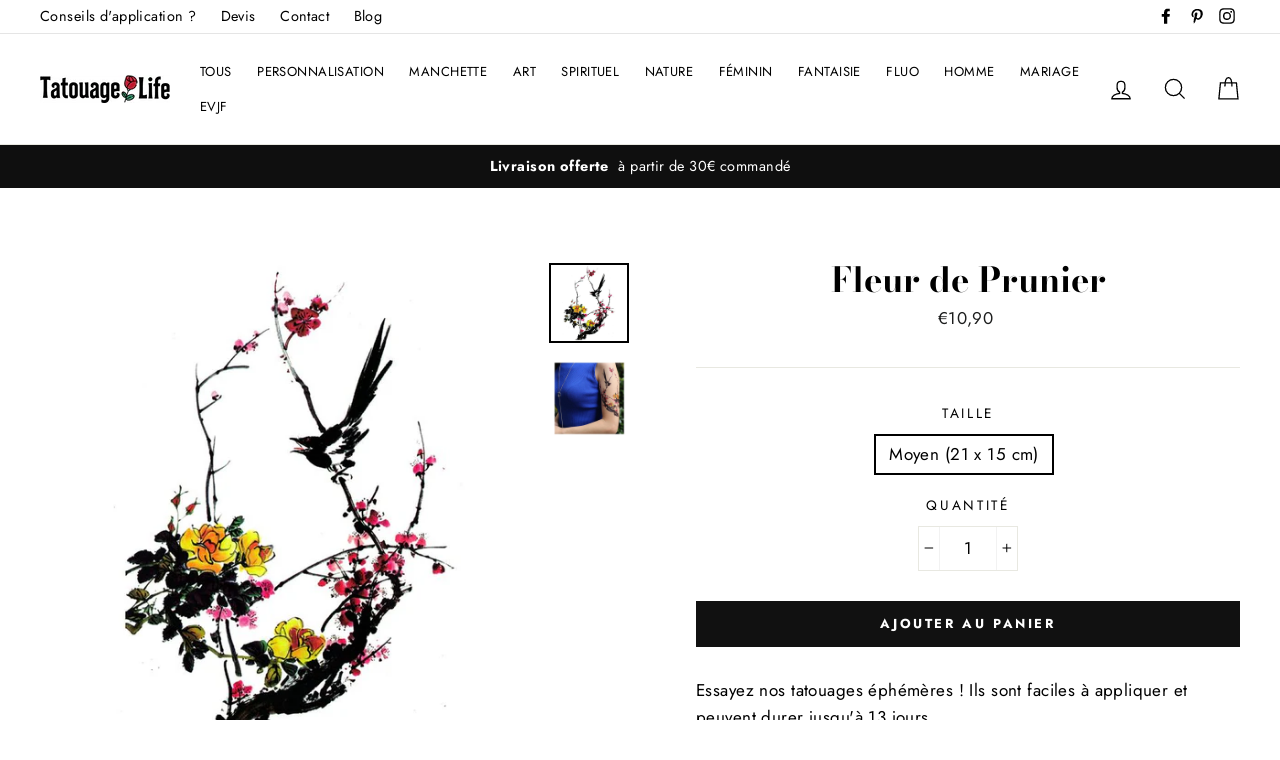

--- FILE ---
content_type: text/html; charset=utf-8
request_url: https://tatouagelife.fr/products/fleur-de-prunier
body_size: 28104
content:
<!doctype html>
<html class="no-js" lang="fr">
<head>
  <script type="text/javascript" src="https://cache.consentframework.com/js/pa/42283/c/BqwYK/stub"></script>
<script type="text/javascript" src="https://choices.consentframework.com/js/pa/42283/c/BqwYK/cmp" async></script>
  <!-- Global site tag (gtag.js) - Google Ads -->
<script async src="https://www.googletagmanager.com/gtag/js?id=AW-775554528"></script>
<script>
  window.dataLayer = window.dataLayer || [];
  function gtag(){dataLayer.push(arguments);}
  gtag('js', new Date());

  gtag('config', 'AW-775554528');
</script>
  
  <meta name="google-site-verification" content="XWcMLC7CqawCV_OVJnrw6bWTs6w3p8J-7SqQExVl4yc" />
  <meta charset="utf-8">
  <meta http-equiv="X-UA-Compatible" content="IE=edge,chrome=1">
  <meta name="viewport" content="width=device-width,initial-scale=1">
  <meta name="theme-color" content="#111111">
  <link rel="canonical" href="https://tatouagelife.fr/products/fleur-de-prunier"><link rel="shortcut icon" href="//tatouagelife.fr/cdn/shop/files/favicon-32x32_3_32x32.png?v=1613182048" type="image/png" />
<title>
  Fleur de Prunier

&ndash; TatouageLife

</title><meta name="description" content="Essayez nos tatouages éphémères ! Ils sont faciles à appliquer et peuvent durer jusqu&#39;à 13 jours."><meta property="og:site_name" content="TatouageLife">
<meta property="og:url" content="https://tatouagelife.fr/products/fleur-de-prunier">
<meta property="og:title" content="Fleur de Prunier">
<meta property="og:type" content="product">
<meta property="og:description" content="Essayez nos tatouages éphémères ! Ils sont faciles à appliquer et peuvent durer jusqu&#39;à 13 jours."><meta property="og:price:amount" content="10,90">
  <meta property="og:price:currency" content="EUR"><meta property="og:image" content="http://tatouagelife.fr/cdn/shop/products/FLEURS_DE_PRUNIER_1200x630.jpg?v=1543505879"><meta property="og:image" content="http://tatouagelife.fr/cdn/shop/products/Tatouage_ephemere_temporaire_asiatique_arbre_prunier_fleur_oiseau_1200x630.jpg?v=1543505883">
<meta property="og:image:secure_url" content="https://tatouagelife.fr/cdn/shop/products/FLEURS_DE_PRUNIER_1200x630.jpg?v=1543505879"><meta property="og:image:secure_url" content="https://tatouagelife.fr/cdn/shop/products/Tatouage_ephemere_temporaire_asiatique_arbre_prunier_fleur_oiseau_1200x630.jpg?v=1543505883">
<meta name="twitter:site" content="@">
<meta name="twitter:card" content="summary_large_image">
<meta name="twitter:title" content="Fleur de Prunier">
<meta name="twitter:description" content="Essayez nos tatouages éphémères ! Ils sont faciles à appliquer et peuvent durer jusqu&#39;à 13 jours.">

<style>
  @font-face {
  font-family: "Bodoni Moda";
  font-weight: 700;
  font-style: normal;
  src: url("//tatouagelife.fr/cdn/fonts/bodoni_moda/bodonimoda_n7.837502b3cbe406d2c6f311e87870fa9980b0b36a.woff2") format("woff2"),
       url("//tatouagelife.fr/cdn/fonts/bodoni_moda/bodonimoda_n7.c198e1cda930f96f6ae1aa8ef8facc95a64cfd1f.woff") format("woff");
}

  @font-face {
  font-family: Jost;
  font-weight: 400;
  font-style: normal;
  src: url("//tatouagelife.fr/cdn/fonts/jost/jost_n4.d47a1b6347ce4a4c9f437608011273009d91f2b7.woff2") format("woff2"),
       url("//tatouagelife.fr/cdn/fonts/jost/jost_n4.791c46290e672b3f85c3d1c651ef2efa3819eadd.woff") format("woff");
}


  @font-face {
  font-family: Jost;
  font-weight: 700;
  font-style: normal;
  src: url("//tatouagelife.fr/cdn/fonts/jost/jost_n7.921dc18c13fa0b0c94c5e2517ffe06139c3615a3.woff2") format("woff2"),
       url("//tatouagelife.fr/cdn/fonts/jost/jost_n7.cbfc16c98c1e195f46c536e775e4e959c5f2f22b.woff") format("woff");
}

  @font-face {
  font-family: Jost;
  font-weight: 400;
  font-style: italic;
  src: url("//tatouagelife.fr/cdn/fonts/jost/jost_i4.b690098389649750ada222b9763d55796c5283a5.woff2") format("woff2"),
       url("//tatouagelife.fr/cdn/fonts/jost/jost_i4.fd766415a47e50b9e391ae7ec04e2ae25e7e28b0.woff") format("woff");
}

  @font-face {
  font-family: Jost;
  font-weight: 700;
  font-style: italic;
  src: url("//tatouagelife.fr/cdn/fonts/jost/jost_i7.d8201b854e41e19d7ed9b1a31fe4fe71deea6d3f.woff2") format("woff2"),
       url("//tatouagelife.fr/cdn/fonts/jost/jost_i7.eae515c34e26b6c853efddc3fc0c552e0de63757.woff") format("woff");
}

</style>

  <link href="//tatouagelife.fr/cdn/shop/t/5/assets/theme.scss.css?v=175724279968899980271759252214" rel="stylesheet" type="text/css" media="all" />

  <style>
    .collection-item__title {
      font-size: 26px;
    }

    @media screen and (max-width: 768px) {
      .collection-item__title {
        font-size: 20.8px;
      }
    }
  </style>

  <script>
    var zakekeEnableCartQty = true;
  </script>
  
  <script>
    document.documentElement.className = document.documentElement.className.replace('no-js', 'js');

    window.theme = window.theme || {};
    theme.strings = {
      addToCart: "Ajouter au panier",
      soldOut: "Épuisé",
      unavailable: "Non disponible",
      stockLabel: "[count] en stock",
      savePrice: "Épargnez [saved_amount]",
      cartSavings: "Vous économisez [savings]",
      cartEmpty: "Votre panier est vide.",
      cartTermsConfirmation: "Vous devez accepter les termes et conditions de vente pour vérifier"
    };
    theme.settings = {
      cartType: "drawer",
      moneyFormat: "€{{amount_with_comma_separator}}",
      recentlyViewedEnabled: false,
      quickView: false,
      themeVersion: "1.0.5"
    };
  </script>

  <script>window.performance && window.performance.mark && window.performance.mark('shopify.content_for_header.start');</script><meta name="google-site-verification" content="ng02KyT-G_TnEDFPSLTsE2dk-f_g3KcO5FCndGBRkn8">
<meta name="facebook-domain-verification" content="8d78hi3fq0fott53vy9ax9jitgrts8">
<meta id="shopify-digital-wallet" name="shopify-digital-wallet" content="/4582539353/digital_wallets/dialog">
<link rel="alternate" type="application/json+oembed" href="https://tatouagelife.fr/products/fleur-de-prunier.oembed">
<script async="async" src="/checkouts/internal/preloads.js?locale=fr-FR"></script>
<script id="shopify-features" type="application/json">{"accessToken":"2d9130b39472ff21e6c2f47f1a0c69cd","betas":["rich-media-storefront-analytics"],"domain":"tatouagelife.fr","predictiveSearch":true,"shopId":4582539353,"locale":"fr"}</script>
<script>var Shopify = Shopify || {};
Shopify.shop = "tatouagelife.myshopify.com";
Shopify.locale = "fr";
Shopify.currency = {"active":"EUR","rate":"1.0"};
Shopify.country = "FR";
Shopify.theme = {"name":"Impulse","id":38252347481,"schema_name":"Impulse","schema_version":"1.0.5","theme_store_id":857,"role":"main"};
Shopify.theme.handle = "null";
Shopify.theme.style = {"id":null,"handle":null};
Shopify.cdnHost = "tatouagelife.fr/cdn";
Shopify.routes = Shopify.routes || {};
Shopify.routes.root = "/";</script>
<script type="module">!function(o){(o.Shopify=o.Shopify||{}).modules=!0}(window);</script>
<script>!function(o){function n(){var o=[];function n(){o.push(Array.prototype.slice.apply(arguments))}return n.q=o,n}var t=o.Shopify=o.Shopify||{};t.loadFeatures=n(),t.autoloadFeatures=n()}(window);</script>
<script id="shop-js-analytics" type="application/json">{"pageType":"product"}</script>
<script defer="defer" async type="module" src="//tatouagelife.fr/cdn/shopifycloud/shop-js/modules/v2/client.init-shop-cart-sync_INwxTpsh.fr.esm.js"></script>
<script defer="defer" async type="module" src="//tatouagelife.fr/cdn/shopifycloud/shop-js/modules/v2/chunk.common_YNAa1F1g.esm.js"></script>
<script type="module">
  await import("//tatouagelife.fr/cdn/shopifycloud/shop-js/modules/v2/client.init-shop-cart-sync_INwxTpsh.fr.esm.js");
await import("//tatouagelife.fr/cdn/shopifycloud/shop-js/modules/v2/chunk.common_YNAa1F1g.esm.js");

  window.Shopify.SignInWithShop?.initShopCartSync?.({"fedCMEnabled":true,"windoidEnabled":true});

</script>
<script>(function() {
  var isLoaded = false;
  function asyncLoad() {
    if (isLoaded) return;
    isLoaded = true;
    var urls = ["https:\/\/portal.zakeke.com\/Scripts\/integration\/shopify\/product.js?shop=tatouagelife.myshopify.com","https:\/\/apps.techdignity.com\/product-information\/public\/js\/td-productcustomization.js?shop=tatouagelife.myshopify.com","https:\/\/alpha.helixo.co\/scripts\/sdk.min.js?shop=tatouagelife.myshopify.com","https:\/\/app.hapoapps.com\/shopify_pdf_invoice\/static\/src\/js\/pdf-invoice-frontend-button.js?v=1707108968.897644\u0026shop=tatouagelife.myshopify.com"];
    for (var i = 0; i < urls.length; i++) {
      var s = document.createElement('script');
      s.type = 'text/javascript';
      s.async = true;
      s.src = urls[i];
      var x = document.getElementsByTagName('script')[0];
      x.parentNode.insertBefore(s, x);
    }
  };
  if(window.attachEvent) {
    window.attachEvent('onload', asyncLoad);
  } else {
    window.addEventListener('load', asyncLoad, false);
  }
})();</script>
<script id="__st">var __st={"a":4582539353,"offset":3600,"reqid":"2a55e350-c8f9-47af-8e78-4c0f269ea1d3-1769022161","pageurl":"tatouagelife.fr\/products\/fleur-de-prunier","u":"f8e42a93aae1","p":"product","rtyp":"product","rid":1870992080985};</script>
<script>window.ShopifyPaypalV4VisibilityTracking = true;</script>
<script id="captcha-bootstrap">!function(){'use strict';const t='contact',e='account',n='new_comment',o=[[t,t],['blogs',n],['comments',n],[t,'customer']],c=[[e,'customer_login'],[e,'guest_login'],[e,'recover_customer_password'],[e,'create_customer']],r=t=>t.map((([t,e])=>`form[action*='/${t}']:not([data-nocaptcha='true']) input[name='form_type'][value='${e}']`)).join(','),a=t=>()=>t?[...document.querySelectorAll(t)].map((t=>t.form)):[];function s(){const t=[...o],e=r(t);return a(e)}const i='password',u='form_key',d=['recaptcha-v3-token','g-recaptcha-response','h-captcha-response',i],f=()=>{try{return window.sessionStorage}catch{return}},m='__shopify_v',_=t=>t.elements[u];function p(t,e,n=!1){try{const o=window.sessionStorage,c=JSON.parse(o.getItem(e)),{data:r}=function(t){const{data:e,action:n}=t;return t[m]||n?{data:e,action:n}:{data:t,action:n}}(c);for(const[e,n]of Object.entries(r))t.elements[e]&&(t.elements[e].value=n);n&&o.removeItem(e)}catch(o){console.error('form repopulation failed',{error:o})}}const l='form_type',E='cptcha';function T(t){t.dataset[E]=!0}const w=window,h=w.document,L='Shopify',v='ce_forms',y='captcha';let A=!1;((t,e)=>{const n=(g='f06e6c50-85a8-45c8-87d0-21a2b65856fe',I='https://cdn.shopify.com/shopifycloud/storefront-forms-hcaptcha/ce_storefront_forms_captcha_hcaptcha.v1.5.2.iife.js',D={infoText:'Protégé par hCaptcha',privacyText:'Confidentialité',termsText:'Conditions'},(t,e,n)=>{const o=w[L][v],c=o.bindForm;if(c)return c(t,g,e,D).then(n);var r;o.q.push([[t,g,e,D],n]),r=I,A||(h.body.append(Object.assign(h.createElement('script'),{id:'captcha-provider',async:!0,src:r})),A=!0)});var g,I,D;w[L]=w[L]||{},w[L][v]=w[L][v]||{},w[L][v].q=[],w[L][y]=w[L][y]||{},w[L][y].protect=function(t,e){n(t,void 0,e),T(t)},Object.freeze(w[L][y]),function(t,e,n,w,h,L){const[v,y,A,g]=function(t,e,n){const i=e?o:[],u=t?c:[],d=[...i,...u],f=r(d),m=r(i),_=r(d.filter((([t,e])=>n.includes(e))));return[a(f),a(m),a(_),s()]}(w,h,L),I=t=>{const e=t.target;return e instanceof HTMLFormElement?e:e&&e.form},D=t=>v().includes(t);t.addEventListener('submit',(t=>{const e=I(t);if(!e)return;const n=D(e)&&!e.dataset.hcaptchaBound&&!e.dataset.recaptchaBound,o=_(e),c=g().includes(e)&&(!o||!o.value);(n||c)&&t.preventDefault(),c&&!n&&(function(t){try{if(!f())return;!function(t){const e=f();if(!e)return;const n=_(t);if(!n)return;const o=n.value;o&&e.removeItem(o)}(t);const e=Array.from(Array(32),(()=>Math.random().toString(36)[2])).join('');!function(t,e){_(t)||t.append(Object.assign(document.createElement('input'),{type:'hidden',name:u})),t.elements[u].value=e}(t,e),function(t,e){const n=f();if(!n)return;const o=[...t.querySelectorAll(`input[type='${i}']`)].map((({name:t})=>t)),c=[...d,...o],r={};for(const[a,s]of new FormData(t).entries())c.includes(a)||(r[a]=s);n.setItem(e,JSON.stringify({[m]:1,action:t.action,data:r}))}(t,e)}catch(e){console.error('failed to persist form',e)}}(e),e.submit())}));const S=(t,e)=>{t&&!t.dataset[E]&&(n(t,e.some((e=>e===t))),T(t))};for(const o of['focusin','change'])t.addEventListener(o,(t=>{const e=I(t);D(e)&&S(e,y())}));const B=e.get('form_key'),M=e.get(l),P=B&&M;t.addEventListener('DOMContentLoaded',(()=>{const t=y();if(P)for(const e of t)e.elements[l].value===M&&p(e,B);[...new Set([...A(),...v().filter((t=>'true'===t.dataset.shopifyCaptcha))])].forEach((e=>S(e,t)))}))}(h,new URLSearchParams(w.location.search),n,t,e,['guest_login'])})(!0,!0)}();</script>
<script integrity="sha256-4kQ18oKyAcykRKYeNunJcIwy7WH5gtpwJnB7kiuLZ1E=" data-source-attribution="shopify.loadfeatures" defer="defer" src="//tatouagelife.fr/cdn/shopifycloud/storefront/assets/storefront/load_feature-a0a9edcb.js" crossorigin="anonymous"></script>
<script data-source-attribution="shopify.dynamic_checkout.dynamic.init">var Shopify=Shopify||{};Shopify.PaymentButton=Shopify.PaymentButton||{isStorefrontPortableWallets:!0,init:function(){window.Shopify.PaymentButton.init=function(){};var t=document.createElement("script");t.src="https://tatouagelife.fr/cdn/shopifycloud/portable-wallets/latest/portable-wallets.fr.js",t.type="module",document.head.appendChild(t)}};
</script>
<script data-source-attribution="shopify.dynamic_checkout.buyer_consent">
  function portableWalletsHideBuyerConsent(e){var t=document.getElementById("shopify-buyer-consent"),n=document.getElementById("shopify-subscription-policy-button");t&&n&&(t.classList.add("hidden"),t.setAttribute("aria-hidden","true"),n.removeEventListener("click",e))}function portableWalletsShowBuyerConsent(e){var t=document.getElementById("shopify-buyer-consent"),n=document.getElementById("shopify-subscription-policy-button");t&&n&&(t.classList.remove("hidden"),t.removeAttribute("aria-hidden"),n.addEventListener("click",e))}window.Shopify?.PaymentButton&&(window.Shopify.PaymentButton.hideBuyerConsent=portableWalletsHideBuyerConsent,window.Shopify.PaymentButton.showBuyerConsent=portableWalletsShowBuyerConsent);
</script>
<script data-source-attribution="shopify.dynamic_checkout.cart.bootstrap">document.addEventListener("DOMContentLoaded",(function(){function t(){return document.querySelector("shopify-accelerated-checkout-cart, shopify-accelerated-checkout")}if(t())Shopify.PaymentButton.init();else{new MutationObserver((function(e,n){t()&&(Shopify.PaymentButton.init(),n.disconnect())})).observe(document.body,{childList:!0,subtree:!0})}}));
</script>

<script>window.performance && window.performance.mark && window.performance.mark('shopify.content_for_header.end');</script>
  <!--[if lt IE 9]>
<script src="//cdnjs.cloudflare.com/ajax/libs/html5shiv/3.7.2/html5shiv.min.js" type="text/javascript"></script>
<![endif]-->
<!--[if (lte IE 9) ]><script src="//tatouagelife.fr/cdn/shop/t/5/assets/match-media.min.js?v=159635276924582161481537792336" type="text/javascript"></script><![endif]-->


  <script src="//code.jquery.com/jquery-3.1.0.min.js" type="text/javascript"></script>
  <script>theme.jQuery = jQuery;</script>

  
  <script src="//tatouagelife.fr/cdn/shop/t/5/assets/vendor.js" defer="defer"></script>



  

  
  <script src="//tatouagelife.fr/cdn/shop/t/5/assets/theme.js?v=46983870769435279421537792347" defer="defer"></script>



    <script>
    
      
    window.alphaStore = {
      collections: [83656802393,83657162841],
      tags: ''.split(','),
      selectedVariantId: 18376134099033,
      moneyFormat: "€{{amount_with_comma_separator}}",
      moneyFormatWithCurrency: "€{{amount_with_comma_separator}} EUR",
      currency: "EUR",
      customerId: null,
      productAvailable: true,
      productMapping: []
    }
    
    
      window.alphaStore.cartTotal = 0;
      
    
    
    
    window.isAlphaInstalled = true;
    function alphaScriptLoader(scriptUrl) {
        var element = document.createElement('script');
        element.src = scriptUrl;
        element.type = 'text/javascript';
        document.getElementsByTagName('head')[0].appendChild(element);
    }
    if(window.isAlphaInstalled) console.log('%c ALPHA: Discount Upsell & Cross sell Loaded!', 'font-weight: bold; letter-spacing: 2px; font-family: system-ui, -apple-system, BlinkMacSystemFont, "Segoe UI", "Roboto", "Oxygen", "Ubuntu", Arial, sans-serif;font-size: 14px;color: rgb(25, 124, 255); text-shadow: 2px 2px 0 rgb(62, 246, 255)');
    if(!('noModule' in HTMLScriptElement.prototype) && window.isAlphaInstalled) {
        alphaScriptLoader('https://alpha.helixo.co/scripts/sdk.es5.min.js');
        console.log('ALPHA: ES5 Script Loading');
    }
    </script>
    <script>
    
    </script>
    <script async src="https://alpha.helixo.co/scripts/sdk.min.js?shop=tatouagelife.myshopify.com"></script>
    <script src="https://cdn.shopify.com/extensions/019be0f0-0193-778f-8410-c886c6f33a4a/sales-pop-8-37/assets/salespop-widget.js" type="text/javascript" defer="defer"></script>
<script src="https://cdn.shopify.com/extensions/019bd918-36d3-7456-83ad-c3bacbe8401e/terms-relentless-132/assets/terms.js" type="text/javascript" defer="defer"></script>
<link href="https://cdn.shopify.com/extensions/019bd918-36d3-7456-83ad-c3bacbe8401e/terms-relentless-132/assets/style.min.css" rel="stylesheet" type="text/css" media="all">
<link href="https://monorail-edge.shopifysvc.com" rel="dns-prefetch">
<script>(function(){if ("sendBeacon" in navigator && "performance" in window) {try {var session_token_from_headers = performance.getEntriesByType('navigation')[0].serverTiming.find(x => x.name == '_s').description;} catch {var session_token_from_headers = undefined;}var session_cookie_matches = document.cookie.match(/_shopify_s=([^;]*)/);var session_token_from_cookie = session_cookie_matches && session_cookie_matches.length === 2 ? session_cookie_matches[1] : "";var session_token = session_token_from_headers || session_token_from_cookie || "";function handle_abandonment_event(e) {var entries = performance.getEntries().filter(function(entry) {return /monorail-edge.shopifysvc.com/.test(entry.name);});if (!window.abandonment_tracked && entries.length === 0) {window.abandonment_tracked = true;var currentMs = Date.now();var navigation_start = performance.timing.navigationStart;var payload = {shop_id: 4582539353,url: window.location.href,navigation_start,duration: currentMs - navigation_start,session_token,page_type: "product"};window.navigator.sendBeacon("https://monorail-edge.shopifysvc.com/v1/produce", JSON.stringify({schema_id: "online_store_buyer_site_abandonment/1.1",payload: payload,metadata: {event_created_at_ms: currentMs,event_sent_at_ms: currentMs}}));}}window.addEventListener('pagehide', handle_abandonment_event);}}());</script>
<script id="web-pixels-manager-setup">(function e(e,d,r,n,o){if(void 0===o&&(o={}),!Boolean(null===(a=null===(i=window.Shopify)||void 0===i?void 0:i.analytics)||void 0===a?void 0:a.replayQueue)){var i,a;window.Shopify=window.Shopify||{};var t=window.Shopify;t.analytics=t.analytics||{};var s=t.analytics;s.replayQueue=[],s.publish=function(e,d,r){return s.replayQueue.push([e,d,r]),!0};try{self.performance.mark("wpm:start")}catch(e){}var l=function(){var e={modern:/Edge?\/(1{2}[4-9]|1[2-9]\d|[2-9]\d{2}|\d{4,})\.\d+(\.\d+|)|Firefox\/(1{2}[4-9]|1[2-9]\d|[2-9]\d{2}|\d{4,})\.\d+(\.\d+|)|Chrom(ium|e)\/(9{2}|\d{3,})\.\d+(\.\d+|)|(Maci|X1{2}).+ Version\/(15\.\d+|(1[6-9]|[2-9]\d|\d{3,})\.\d+)([,.]\d+|)( \(\w+\)|)( Mobile\/\w+|) Safari\/|Chrome.+OPR\/(9{2}|\d{3,})\.\d+\.\d+|(CPU[ +]OS|iPhone[ +]OS|CPU[ +]iPhone|CPU IPhone OS|CPU iPad OS)[ +]+(15[._]\d+|(1[6-9]|[2-9]\d|\d{3,})[._]\d+)([._]\d+|)|Android:?[ /-](13[3-9]|1[4-9]\d|[2-9]\d{2}|\d{4,})(\.\d+|)(\.\d+|)|Android.+Firefox\/(13[5-9]|1[4-9]\d|[2-9]\d{2}|\d{4,})\.\d+(\.\d+|)|Android.+Chrom(ium|e)\/(13[3-9]|1[4-9]\d|[2-9]\d{2}|\d{4,})\.\d+(\.\d+|)|SamsungBrowser\/([2-9]\d|\d{3,})\.\d+/,legacy:/Edge?\/(1[6-9]|[2-9]\d|\d{3,})\.\d+(\.\d+|)|Firefox\/(5[4-9]|[6-9]\d|\d{3,})\.\d+(\.\d+|)|Chrom(ium|e)\/(5[1-9]|[6-9]\d|\d{3,})\.\d+(\.\d+|)([\d.]+$|.*Safari\/(?![\d.]+ Edge\/[\d.]+$))|(Maci|X1{2}).+ Version\/(10\.\d+|(1[1-9]|[2-9]\d|\d{3,})\.\d+)([,.]\d+|)( \(\w+\)|)( Mobile\/\w+|) Safari\/|Chrome.+OPR\/(3[89]|[4-9]\d|\d{3,})\.\d+\.\d+|(CPU[ +]OS|iPhone[ +]OS|CPU[ +]iPhone|CPU IPhone OS|CPU iPad OS)[ +]+(10[._]\d+|(1[1-9]|[2-9]\d|\d{3,})[._]\d+)([._]\d+|)|Android:?[ /-](13[3-9]|1[4-9]\d|[2-9]\d{2}|\d{4,})(\.\d+|)(\.\d+|)|Mobile Safari.+OPR\/([89]\d|\d{3,})\.\d+\.\d+|Android.+Firefox\/(13[5-9]|1[4-9]\d|[2-9]\d{2}|\d{4,})\.\d+(\.\d+|)|Android.+Chrom(ium|e)\/(13[3-9]|1[4-9]\d|[2-9]\d{2}|\d{4,})\.\d+(\.\d+|)|Android.+(UC? ?Browser|UCWEB|U3)[ /]?(15\.([5-9]|\d{2,})|(1[6-9]|[2-9]\d|\d{3,})\.\d+)\.\d+|SamsungBrowser\/(5\.\d+|([6-9]|\d{2,})\.\d+)|Android.+MQ{2}Browser\/(14(\.(9|\d{2,})|)|(1[5-9]|[2-9]\d|\d{3,})(\.\d+|))(\.\d+|)|K[Aa][Ii]OS\/(3\.\d+|([4-9]|\d{2,})\.\d+)(\.\d+|)/},d=e.modern,r=e.legacy,n=navigator.userAgent;return n.match(d)?"modern":n.match(r)?"legacy":"unknown"}(),u="modern"===l?"modern":"legacy",c=(null!=n?n:{modern:"",legacy:""})[u],f=function(e){return[e.baseUrl,"/wpm","/b",e.hashVersion,"modern"===e.buildTarget?"m":"l",".js"].join("")}({baseUrl:d,hashVersion:r,buildTarget:u}),m=function(e){var d=e.version,r=e.bundleTarget,n=e.surface,o=e.pageUrl,i=e.monorailEndpoint;return{emit:function(e){var a=e.status,t=e.errorMsg,s=(new Date).getTime(),l=JSON.stringify({metadata:{event_sent_at_ms:s},events:[{schema_id:"web_pixels_manager_load/3.1",payload:{version:d,bundle_target:r,page_url:o,status:a,surface:n,error_msg:t},metadata:{event_created_at_ms:s}}]});if(!i)return console&&console.warn&&console.warn("[Web Pixels Manager] No Monorail endpoint provided, skipping logging."),!1;try{return self.navigator.sendBeacon.bind(self.navigator)(i,l)}catch(e){}var u=new XMLHttpRequest;try{return u.open("POST",i,!0),u.setRequestHeader("Content-Type","text/plain"),u.send(l),!0}catch(e){return console&&console.warn&&console.warn("[Web Pixels Manager] Got an unhandled error while logging to Monorail."),!1}}}}({version:r,bundleTarget:l,surface:e.surface,pageUrl:self.location.href,monorailEndpoint:e.monorailEndpoint});try{o.browserTarget=l,function(e){var d=e.src,r=e.async,n=void 0===r||r,o=e.onload,i=e.onerror,a=e.sri,t=e.scriptDataAttributes,s=void 0===t?{}:t,l=document.createElement("script"),u=document.querySelector("head"),c=document.querySelector("body");if(l.async=n,l.src=d,a&&(l.integrity=a,l.crossOrigin="anonymous"),s)for(var f in s)if(Object.prototype.hasOwnProperty.call(s,f))try{l.dataset[f]=s[f]}catch(e){}if(o&&l.addEventListener("load",o),i&&l.addEventListener("error",i),u)u.appendChild(l);else{if(!c)throw new Error("Did not find a head or body element to append the script");c.appendChild(l)}}({src:f,async:!0,onload:function(){if(!function(){var e,d;return Boolean(null===(d=null===(e=window.Shopify)||void 0===e?void 0:e.analytics)||void 0===d?void 0:d.initialized)}()){var d=window.webPixelsManager.init(e)||void 0;if(d){var r=window.Shopify.analytics;r.replayQueue.forEach((function(e){var r=e[0],n=e[1],o=e[2];d.publishCustomEvent(r,n,o)})),r.replayQueue=[],r.publish=d.publishCustomEvent,r.visitor=d.visitor,r.initialized=!0}}},onerror:function(){return m.emit({status:"failed",errorMsg:"".concat(f," has failed to load")})},sri:function(e){var d=/^sha384-[A-Za-z0-9+/=]+$/;return"string"==typeof e&&d.test(e)}(c)?c:"",scriptDataAttributes:o}),m.emit({status:"loading"})}catch(e){m.emit({status:"failed",errorMsg:(null==e?void 0:e.message)||"Unknown error"})}}})({shopId: 4582539353,storefrontBaseUrl: "https://tatouagelife.fr",extensionsBaseUrl: "https://extensions.shopifycdn.com/cdn/shopifycloud/web-pixels-manager",monorailEndpoint: "https://monorail-edge.shopifysvc.com/unstable/produce_batch",surface: "storefront-renderer",enabledBetaFlags: ["2dca8a86"],webPixelsConfigList: [{"id":"1345028441","configuration":"{\"config\":\"{\\\"pixel_id\\\":\\\"G-Y73Q86DQR1\\\",\\\"target_country\\\":\\\"FR\\\",\\\"gtag_events\\\":[{\\\"type\\\":\\\"search\\\",\\\"action_label\\\":[\\\"G-Y73Q86DQR1\\\",\\\"AW-16783016462\\\/yg_7CNn_suwZEI6E4sI-\\\"]},{\\\"type\\\":\\\"begin_checkout\\\",\\\"action_label\\\":[\\\"G-Y73Q86DQR1\\\",\\\"AW-16783016462\\\/C4lJCN__suwZEI6E4sI-\\\"]},{\\\"type\\\":\\\"view_item\\\",\\\"action_label\\\":[\\\"G-Y73Q86DQR1\\\",\\\"AW-16783016462\\\/BhWpCN7-suwZEI6E4sI-\\\",\\\"MC-VZ4V5RHCH8\\\"]},{\\\"type\\\":\\\"purchase\\\",\\\"action_label\\\":[\\\"G-Y73Q86DQR1\\\",\\\"AW-16783016462\\\/iPFzCNj-suwZEI6E4sI-\\\",\\\"MC-VZ4V5RHCH8\\\"]},{\\\"type\\\":\\\"page_view\\\",\\\"action_label\\\":[\\\"G-Y73Q86DQR1\\\",\\\"AW-16783016462\\\/Pv-WCNv-suwZEI6E4sI-\\\",\\\"MC-VZ4V5RHCH8\\\"]},{\\\"type\\\":\\\"add_payment_info\\\",\\\"action_label\\\":[\\\"G-Y73Q86DQR1\\\",\\\"AW-16783016462\\\/0l8GCOL_suwZEI6E4sI-\\\"]},{\\\"type\\\":\\\"add_to_cart\\\",\\\"action_label\\\":[\\\"G-Y73Q86DQR1\\\",\\\"AW-16783016462\\\/Z63pCNz_suwZEI6E4sI-\\\"]}],\\\"enable_monitoring_mode\\\":false}\"}","eventPayloadVersion":"v1","runtimeContext":"OPEN","scriptVersion":"b2a88bafab3e21179ed38636efcd8a93","type":"APP","apiClientId":1780363,"privacyPurposes":[],"dataSharingAdjustments":{"protectedCustomerApprovalScopes":["read_customer_address","read_customer_email","read_customer_name","read_customer_personal_data","read_customer_phone"]}},{"id":"401211737","configuration":"{\"pixel_id\":\"310496644405803\",\"pixel_type\":\"facebook_pixel\",\"metaapp_system_user_token\":\"-\"}","eventPayloadVersion":"v1","runtimeContext":"OPEN","scriptVersion":"ca16bc87fe92b6042fbaa3acc2fbdaa6","type":"APP","apiClientId":2329312,"privacyPurposes":["ANALYTICS","MARKETING","SALE_OF_DATA"],"dataSharingAdjustments":{"protectedCustomerApprovalScopes":["read_customer_address","read_customer_email","read_customer_name","read_customer_personal_data","read_customer_phone"]}},{"id":"shopify-app-pixel","configuration":"{}","eventPayloadVersion":"v1","runtimeContext":"STRICT","scriptVersion":"0450","apiClientId":"shopify-pixel","type":"APP","privacyPurposes":["ANALYTICS","MARKETING"]},{"id":"shopify-custom-pixel","eventPayloadVersion":"v1","runtimeContext":"LAX","scriptVersion":"0450","apiClientId":"shopify-pixel","type":"CUSTOM","privacyPurposes":["ANALYTICS","MARKETING"]}],isMerchantRequest: false,initData: {"shop":{"name":"TatouageLife","paymentSettings":{"currencyCode":"EUR"},"myshopifyDomain":"tatouagelife.myshopify.com","countryCode":"FR","storefrontUrl":"https:\/\/tatouagelife.fr"},"customer":null,"cart":null,"checkout":null,"productVariants":[{"price":{"amount":10.9,"currencyCode":"EUR"},"product":{"title":"Fleur de Prunier","vendor":"tatouagelife","id":"1870992080985","untranslatedTitle":"Fleur de Prunier","url":"\/products\/fleur-de-prunier","type":"21 x 15 cm"},"id":"18376134099033","image":{"src":"\/\/tatouagelife.fr\/cdn\/shop\/products\/FLEURS_DE_PRUNIER.jpg?v=1543505879"},"sku":"AS-06","title":"Moyen (21 x 15 cm)","untranslatedTitle":"Moyen (21 x 15 cm)"}],"purchasingCompany":null},},"https://tatouagelife.fr/cdn","fcfee988w5aeb613cpc8e4bc33m6693e112",{"modern":"","legacy":""},{"shopId":"4582539353","storefrontBaseUrl":"https:\/\/tatouagelife.fr","extensionBaseUrl":"https:\/\/extensions.shopifycdn.com\/cdn\/shopifycloud\/web-pixels-manager","surface":"storefront-renderer","enabledBetaFlags":"[\"2dca8a86\"]","isMerchantRequest":"false","hashVersion":"fcfee988w5aeb613cpc8e4bc33m6693e112","publish":"custom","events":"[[\"page_viewed\",{}],[\"product_viewed\",{\"productVariant\":{\"price\":{\"amount\":10.9,\"currencyCode\":\"EUR\"},\"product\":{\"title\":\"Fleur de Prunier\",\"vendor\":\"tatouagelife\",\"id\":\"1870992080985\",\"untranslatedTitle\":\"Fleur de Prunier\",\"url\":\"\/products\/fleur-de-prunier\",\"type\":\"21 x 15 cm\"},\"id\":\"18376134099033\",\"image\":{\"src\":\"\/\/tatouagelife.fr\/cdn\/shop\/products\/FLEURS_DE_PRUNIER.jpg?v=1543505879\"},\"sku\":\"AS-06\",\"title\":\"Moyen (21 x 15 cm)\",\"untranslatedTitle\":\"Moyen (21 x 15 cm)\"}}]]"});</script><script>
  window.ShopifyAnalytics = window.ShopifyAnalytics || {};
  window.ShopifyAnalytics.meta = window.ShopifyAnalytics.meta || {};
  window.ShopifyAnalytics.meta.currency = 'EUR';
  var meta = {"product":{"id":1870992080985,"gid":"gid:\/\/shopify\/Product\/1870992080985","vendor":"tatouagelife","type":"21 x 15 cm","handle":"fleur-de-prunier","variants":[{"id":18376134099033,"price":1090,"name":"Fleur de Prunier - Moyen (21 x 15 cm)","public_title":"Moyen (21 x 15 cm)","sku":"AS-06"}],"remote":false},"page":{"pageType":"product","resourceType":"product","resourceId":1870992080985,"requestId":"2a55e350-c8f9-47af-8e78-4c0f269ea1d3-1769022161"}};
  for (var attr in meta) {
    window.ShopifyAnalytics.meta[attr] = meta[attr];
  }
</script>
<script class="analytics">
  (function () {
    var customDocumentWrite = function(content) {
      var jquery = null;

      if (window.jQuery) {
        jquery = window.jQuery;
      } else if (window.Checkout && window.Checkout.$) {
        jquery = window.Checkout.$;
      }

      if (jquery) {
        jquery('body').append(content);
      }
    };

    var hasLoggedConversion = function(token) {
      if (token) {
        return document.cookie.indexOf('loggedConversion=' + token) !== -1;
      }
      return false;
    }

    var setCookieIfConversion = function(token) {
      if (token) {
        var twoMonthsFromNow = new Date(Date.now());
        twoMonthsFromNow.setMonth(twoMonthsFromNow.getMonth() + 2);

        document.cookie = 'loggedConversion=' + token + '; expires=' + twoMonthsFromNow;
      }
    }

    var trekkie = window.ShopifyAnalytics.lib = window.trekkie = window.trekkie || [];
    if (trekkie.integrations) {
      return;
    }
    trekkie.methods = [
      'identify',
      'page',
      'ready',
      'track',
      'trackForm',
      'trackLink'
    ];
    trekkie.factory = function(method) {
      return function() {
        var args = Array.prototype.slice.call(arguments);
        args.unshift(method);
        trekkie.push(args);
        return trekkie;
      };
    };
    for (var i = 0; i < trekkie.methods.length; i++) {
      var key = trekkie.methods[i];
      trekkie[key] = trekkie.factory(key);
    }
    trekkie.load = function(config) {
      trekkie.config = config || {};
      trekkie.config.initialDocumentCookie = document.cookie;
      var first = document.getElementsByTagName('script')[0];
      var script = document.createElement('script');
      script.type = 'text/javascript';
      script.onerror = function(e) {
        var scriptFallback = document.createElement('script');
        scriptFallback.type = 'text/javascript';
        scriptFallback.onerror = function(error) {
                var Monorail = {
      produce: function produce(monorailDomain, schemaId, payload) {
        var currentMs = new Date().getTime();
        var event = {
          schema_id: schemaId,
          payload: payload,
          metadata: {
            event_created_at_ms: currentMs,
            event_sent_at_ms: currentMs
          }
        };
        return Monorail.sendRequest("https://" + monorailDomain + "/v1/produce", JSON.stringify(event));
      },
      sendRequest: function sendRequest(endpointUrl, payload) {
        // Try the sendBeacon API
        if (window && window.navigator && typeof window.navigator.sendBeacon === 'function' && typeof window.Blob === 'function' && !Monorail.isIos12()) {
          var blobData = new window.Blob([payload], {
            type: 'text/plain'
          });

          if (window.navigator.sendBeacon(endpointUrl, blobData)) {
            return true;
          } // sendBeacon was not successful

        } // XHR beacon

        var xhr = new XMLHttpRequest();

        try {
          xhr.open('POST', endpointUrl);
          xhr.setRequestHeader('Content-Type', 'text/plain');
          xhr.send(payload);
        } catch (e) {
          console.log(e);
        }

        return false;
      },
      isIos12: function isIos12() {
        return window.navigator.userAgent.lastIndexOf('iPhone; CPU iPhone OS 12_') !== -1 || window.navigator.userAgent.lastIndexOf('iPad; CPU OS 12_') !== -1;
      }
    };
    Monorail.produce('monorail-edge.shopifysvc.com',
      'trekkie_storefront_load_errors/1.1',
      {shop_id: 4582539353,
      theme_id: 38252347481,
      app_name: "storefront",
      context_url: window.location.href,
      source_url: "//tatouagelife.fr/cdn/s/trekkie.storefront.cd680fe47e6c39ca5d5df5f0a32d569bc48c0f27.min.js"});

        };
        scriptFallback.async = true;
        scriptFallback.src = '//tatouagelife.fr/cdn/s/trekkie.storefront.cd680fe47e6c39ca5d5df5f0a32d569bc48c0f27.min.js';
        first.parentNode.insertBefore(scriptFallback, first);
      };
      script.async = true;
      script.src = '//tatouagelife.fr/cdn/s/trekkie.storefront.cd680fe47e6c39ca5d5df5f0a32d569bc48c0f27.min.js';
      first.parentNode.insertBefore(script, first);
    };
    trekkie.load(
      {"Trekkie":{"appName":"storefront","development":false,"defaultAttributes":{"shopId":4582539353,"isMerchantRequest":null,"themeId":38252347481,"themeCityHash":"3292739348717010393","contentLanguage":"fr","currency":"EUR","eventMetadataId":"ae613e29-f771-49b0-9a98-5ae86f6943b4"},"isServerSideCookieWritingEnabled":true,"monorailRegion":"shop_domain","enabledBetaFlags":["65f19447","bdb960ec"]},"Session Attribution":{},"S2S":{"facebookCapiEnabled":true,"source":"trekkie-storefront-renderer","apiClientId":580111}}
    );

    var loaded = false;
    trekkie.ready(function() {
      if (loaded) return;
      loaded = true;

      window.ShopifyAnalytics.lib = window.trekkie;

      var originalDocumentWrite = document.write;
      document.write = customDocumentWrite;
      try { window.ShopifyAnalytics.merchantGoogleAnalytics.call(this); } catch(error) {};
      document.write = originalDocumentWrite;

      window.ShopifyAnalytics.lib.page(null,{"pageType":"product","resourceType":"product","resourceId":1870992080985,"requestId":"2a55e350-c8f9-47af-8e78-4c0f269ea1d3-1769022161","shopifyEmitted":true});

      var match = window.location.pathname.match(/checkouts\/(.+)\/(thank_you|post_purchase)/)
      var token = match? match[1]: undefined;
      if (!hasLoggedConversion(token)) {
        setCookieIfConversion(token);
        window.ShopifyAnalytics.lib.track("Viewed Product",{"currency":"EUR","variantId":18376134099033,"productId":1870992080985,"productGid":"gid:\/\/shopify\/Product\/1870992080985","name":"Fleur de Prunier - Moyen (21 x 15 cm)","price":"10.90","sku":"AS-06","brand":"tatouagelife","variant":"Moyen (21 x 15 cm)","category":"21 x 15 cm","nonInteraction":true,"remote":false},undefined,undefined,{"shopifyEmitted":true});
      window.ShopifyAnalytics.lib.track("monorail:\/\/trekkie_storefront_viewed_product\/1.1",{"currency":"EUR","variantId":18376134099033,"productId":1870992080985,"productGid":"gid:\/\/shopify\/Product\/1870992080985","name":"Fleur de Prunier - Moyen (21 x 15 cm)","price":"10.90","sku":"AS-06","brand":"tatouagelife","variant":"Moyen (21 x 15 cm)","category":"21 x 15 cm","nonInteraction":true,"remote":false,"referer":"https:\/\/tatouagelife.fr\/products\/fleur-de-prunier"});
      }
    });


        var eventsListenerScript = document.createElement('script');
        eventsListenerScript.async = true;
        eventsListenerScript.src = "//tatouagelife.fr/cdn/shopifycloud/storefront/assets/shop_events_listener-3da45d37.js";
        document.getElementsByTagName('head')[0].appendChild(eventsListenerScript);

})();</script>
  <script>
  if (!window.ga || (window.ga && typeof window.ga !== 'function')) {
    window.ga = function ga() {
      (window.ga.q = window.ga.q || []).push(arguments);
      if (window.Shopify && window.Shopify.analytics && typeof window.Shopify.analytics.publish === 'function') {
        window.Shopify.analytics.publish("ga_stub_called", {}, {sendTo: "google_osp_migration"});
      }
      console.error("Shopify's Google Analytics stub called with:", Array.from(arguments), "\nSee https://help.shopify.com/manual/promoting-marketing/pixels/pixel-migration#google for more information.");
    };
    if (window.Shopify && window.Shopify.analytics && typeof window.Shopify.analytics.publish === 'function') {
      window.Shopify.analytics.publish("ga_stub_initialized", {}, {sendTo: "google_osp_migration"});
    }
  }
</script>
<script
  defer
  src="https://tatouagelife.fr/cdn/shopifycloud/perf-kit/shopify-perf-kit-3.0.4.min.js"
  data-application="storefront-renderer"
  data-shop-id="4582539353"
  data-render-region="gcp-us-east1"
  data-page-type="product"
  data-theme-instance-id="38252347481"
  data-theme-name="Impulse"
  data-theme-version="1.0.5"
  data-monorail-region="shop_domain"
  data-resource-timing-sampling-rate="10"
  data-shs="true"
  data-shs-beacon="true"
  data-shs-export-with-fetch="true"
  data-shs-logs-sample-rate="1"
  data-shs-beacon-endpoint="https://tatouagelife.fr/api/collect"
></script>
</head>

<body class="template-product" data-transitions="false">

  
  

  <a class="in-page-link visually-hidden skip-link" href="#MainContent">Passer au contenu</a>

  <div id="PageContainer" class="page-container">
    <div class="transition-body">

    <div id="shopify-section-header" class="shopify-section">




<div id="NavDrawer" class="drawer drawer--right">
  <div class="drawer__fixed-header">
    <div class="drawer__header appear-animation appear-delay-1">
      <div class="h2 drawer__title">
        

      </div>
      <div class="drawer__close">
        <button type="button" class="drawer__close-button js-drawer-close">
          <svg aria-hidden="true" focusable="false" role="presentation" class="icon icon-close" viewBox="0 0 64 64"><defs><style>.cls-1{fill:none;stroke:#000;stroke-miterlimit:10;stroke-width:2px}</style></defs><path class="cls-1" d="M19 17.61l27.12 27.13m0-27.12L19 44.74"/></svg>
          <span class="icon__fallback-text">Fermer le menu</span>
        </button>
      </div>
    </div>
  </div>
  <div class="drawer__inner">

    <ul class="mobile-nav" role="navigation" aria-label="Primary">
      


        <li class="mobile-nav__item appear-animation appear-delay-2">
          
            <a href="/collections/all" class="mobile-nav__link mobile-nav__link--top-level" >TOUS</a>
          

          
        </li>
      


        <li class="mobile-nav__item appear-animation appear-delay-3">
          
            <a href="/pages/tatouage-temporaire-personnalise" class="mobile-nav__link mobile-nav__link--top-level" >PERSONNALISATION</a>
          

          
        </li>
      


        <li class="mobile-nav__item appear-animation appear-delay-4">
          
            <a href="/collections/manchettes" class="mobile-nav__link mobile-nav__link--top-level" >MANCHETTE</a>
          

          
        </li>
      


        <li class="mobile-nav__item appear-animation appear-delay-5">
          
            <div class="mobile-nav__has-sublist">
              
                <a href="/collections/art"
                  class="mobile-nav__link mobile-nav__link--top-level"
                  id="Label-art"
                  >
                  ART
                </a>
                <div class="mobile-nav__toggle">
                  <button type="button"
                    aria-controls="Linklist-art"
                    
                    class="collapsible-trigger collapsible--auto-height ">
                    <span class="collapsible-trigger__icon collapsible-trigger__icon--open" role="presentation">
  <svg aria-hidden="true" focusable="false" role="presentation" class="icon icon--wide icon-chevron-down" viewBox="0 0 28 16"><path d="M1.57 1.59l12.76 12.77L27.1 1.59" stroke-width="2" stroke="#000" fill="none" fill-rule="evenodd"/></svg>
</span>

                  </button>
                </div>
              
            </div>
          

          
            <div id="Linklist-art"
              class="mobile-nav__sublist collapsible-content collapsible-content--all "
              aria-labelledby="Label-art"
              >
              <div class="collapsible-content__inner">
                <ul class="mobile-nav__sublist">
                  


                    <li class="mobile-nav__item">
                      <div class="mobile-nav__child-item">
                        
                          <a href="/collections/tete-de-mort"
                            class="mobile-nav__link"
                            id="Sublabel-tete-de-mort"
                            >
                            TÊTE DE MORT
                          </a>
                        
                        
                      </div>

                      
                    </li>
                  


                    <li class="mobile-nav__item">
                      <div class="mobile-nav__child-item">
                        
                          <a href="/collections/geometrique"
                            class="mobile-nav__link"
                            id="Sublabel-geometrique"
                            >
                            GÉOMÉTRIQUE
                          </a>
                        
                        
                      </div>

                      
                    </li>
                  


                    <li class="mobile-nav__item">
                      <div class="mobile-nav__child-item">
                        
                          <a href="/collections/minimaliste"
                            class="mobile-nav__link"
                            id="Sublabel-minimaliste"
                            >
                            MINIMALISTE
                          </a>
                        
                        
                      </div>

                      
                    </li>
                  


                    <li class="mobile-nav__item">
                      <div class="mobile-nav__child-item">
                        
                          <a href="/collections/etoiles"
                            class="mobile-nav__link"
                            id="Sublabel-espace"
                            >
                            ESPACE
                          </a>
                        
                        
                      </div>

                      
                    </li>
                  


                    <li class="mobile-nav__item">
                      <div class="mobile-nav__child-item">
                        
                          <a href="/collections/fleches"
                            class="mobile-nav__link"
                            id="Sublabel-fleches"
                            >
                            FLÈCHES
                          </a>
                        
                        
                      </div>

                      
                    </li>
                  
                </ul>
              </div>
            </div>
          
        </li>
      


        <li class="mobile-nav__item appear-animation appear-delay-6">
          
            <div class="mobile-nav__has-sublist">
              
                <a href="/collections/spirituel"
                  class="mobile-nav__link mobile-nav__link--top-level"
                  id="Label-spirituel"
                  >
                  SPIRITUEL
                </a>
                <div class="mobile-nav__toggle">
                  <button type="button"
                    aria-controls="Linklist-spirituel"
                    
                    class="collapsible-trigger collapsible--auto-height ">
                    <span class="collapsible-trigger__icon collapsible-trigger__icon--open" role="presentation">
  <svg aria-hidden="true" focusable="false" role="presentation" class="icon icon--wide icon-chevron-down" viewBox="0 0 28 16"><path d="M1.57 1.59l12.76 12.77L27.1 1.59" stroke-width="2" stroke="#000" fill="none" fill-rule="evenodd"/></svg>
</span>

                  </button>
                </div>
              
            </div>
          

          
            <div id="Linklist-spirituel"
              class="mobile-nav__sublist collapsible-content collapsible-content--all "
              aria-labelledby="Label-spirituel"
              >
              <div class="collapsible-content__inner">
                <ul class="mobile-nav__sublist">
                  


                    <li class="mobile-nav__item">
                      <div class="mobile-nav__child-item">
                        
                          <a href="/collections/lettres-citations"
                            class="mobile-nav__link"
                            id="Sublabel-lettres-citations"
                            >
                            LETTRES &amp; CITATIONS
                          </a>
                        
                        
                      </div>

                      
                    </li>
                  


                    <li class="mobile-nav__item">
                      <div class="mobile-nav__child-item">
                        
                          <a href="/collections/attrappes-reves"
                            class="mobile-nav__link"
                            id="Sublabel-attrape-reves"
                            >
                            ATTRAPE-RÊVES
                          </a>
                        
                        
                      </div>

                      
                    </li>
                  


                    <li class="mobile-nav__item">
                      <div class="mobile-nav__child-item">
                        
                          <a href="/collections/maori"
                            class="mobile-nav__link"
                            id="Sublabel-maori"
                            >
                            MAORI
                          </a>
                        
                        
                      </div>

                      
                    </li>
                  


                    <li class="mobile-nav__item">
                      <div class="mobile-nav__child-item">
                        
                          <a href="/collections/tribal"
                            class="mobile-nav__link"
                            id="Sublabel-tribal"
                            >
                            TRIBAL
                          </a>
                        
                        
                      </div>

                      
                    </li>
                  


                    <li class="mobile-nav__item">
                      <div class="mobile-nav__child-item">
                        
                          <a href="/collections/mandala"
                            class="mobile-nav__link"
                            id="Sublabel-mandala"
                            >
                            MANDALA
                          </a>
                        
                        
                      </div>

                      
                    </li>
                  


                    <li class="mobile-nav__item">
                      <div class="mobile-nav__child-item">
                        
                          <a href="/collections/chretien"
                            class="mobile-nav__link"
                            id="Sublabel-chretien"
                            >
                            CHRÉTIEN
                          </a>
                        
                        
                      </div>

                      
                    </li>
                  


                    <li class="mobile-nav__item">
                      <div class="mobile-nav__child-item">
                        
                          <a href="/collections/asiatique"
                            class="mobile-nav__link"
                            id="Sublabel-asiatique"
                            >
                            ASIATIQUE
                          </a>
                        
                        
                      </div>

                      
                    </li>
                  
                </ul>
              </div>
            </div>
          
        </li>
      


        <li class="mobile-nav__item appear-animation appear-delay-7">
          
            <div class="mobile-nav__has-sublist">
              
                <a href="/collections/nature"
                  class="mobile-nav__link mobile-nav__link--top-level"
                  id="Label-nature"
                  >
                  NATURE
                </a>
                <div class="mobile-nav__toggle">
                  <button type="button"
                    aria-controls="Linklist-nature"
                    
                    class="collapsible-trigger collapsible--auto-height ">
                    <span class="collapsible-trigger__icon collapsible-trigger__icon--open" role="presentation">
  <svg aria-hidden="true" focusable="false" role="presentation" class="icon icon--wide icon-chevron-down" viewBox="0 0 28 16"><path d="M1.57 1.59l12.76 12.77L27.1 1.59" stroke-width="2" stroke="#000" fill="none" fill-rule="evenodd"/></svg>
</span>

                  </button>
                </div>
              
            </div>
          

          
            <div id="Linklist-nature"
              class="mobile-nav__sublist collapsible-content collapsible-content--all "
              aria-labelledby="Label-nature"
              >
              <div class="collapsible-content__inner">
                <ul class="mobile-nav__sublist">
                  


                    <li class="mobile-nav__item">
                      <div class="mobile-nav__child-item">
                        
                          <a href="/collections/animaux-1"
                            class="mobile-nav__link"
                            id="Sublabel-animaux"
                            >
                            ANIMAUX
                          </a>
                        
                        
                      </div>

                      
                    </li>
                  


                    <li class="mobile-nav__item">
                      <div class="mobile-nav__child-item">
                        
                          <a href="/collections/oiseaux"
                            class="mobile-nav__link"
                            id="Sublabel-oiseaux"
                            >
                            OISEAUX
                          </a>
                        
                        
                      </div>

                      
                    </li>
                  


                    <li class="mobile-nav__item">
                      <div class="mobile-nav__child-item">
                        
                          <a href="/collections/lotus"
                            class="mobile-nav__link"
                            id="Sublabel-lotus"
                            >
                            LOTUS
                          </a>
                        
                        
                      </div>

                      
                    </li>
                  


                    <li class="mobile-nav__item">
                      <div class="mobile-nav__child-item">
                        
                          <a href="/collections/rose"
                            class="mobile-nav__link"
                            id="Sublabel-fleurs"
                            >
                            FLEURS
                          </a>
                        
                        
                      </div>

                      
                    </li>
                  


                    <li class="mobile-nav__item">
                      <div class="mobile-nav__child-item">
                        
                          <a href="/collections/plume"
                            class="mobile-nav__link"
                            id="Sublabel-plume"
                            >
                            PLUME
                          </a>
                        
                        
                      </div>

                      
                    </li>
                  
                </ul>
              </div>
            </div>
          
        </li>
      


        <li class="mobile-nav__item appear-animation appear-delay-8">
          
            <div class="mobile-nav__has-sublist">
              
                <a href="/collections/faux-tatouage-femme"
                  class="mobile-nav__link mobile-nav__link--top-level"
                  id="Label-feminin"
                  >
                  FÉMININ
                </a>
                <div class="mobile-nav__toggle">
                  <button type="button"
                    aria-controls="Linklist-feminin"
                    
                    class="collapsible-trigger collapsible--auto-height ">
                    <span class="collapsible-trigger__icon collapsible-trigger__icon--open" role="presentation">
  <svg aria-hidden="true" focusable="false" role="presentation" class="icon icon--wide icon-chevron-down" viewBox="0 0 28 16"><path d="M1.57 1.59l12.76 12.77L27.1 1.59" stroke-width="2" stroke="#000" fill="none" fill-rule="evenodd"/></svg>
</span>

                  </button>
                </div>
              
            </div>
          

          
            <div id="Linklist-feminin"
              class="mobile-nav__sublist collapsible-content collapsible-content--all "
              aria-labelledby="Label-feminin"
              >
              <div class="collapsible-content__inner">
                <ul class="mobile-nav__sublist">
                  


                    <li class="mobile-nav__item">
                      <div class="mobile-nav__child-item">
                        
                          <a href="/collections/underboob"
                            class="mobile-nav__link"
                            id="Sublabel-underboob"
                            >
                            UNDERBOOB
                          </a>
                        
                        
                      </div>

                      
                    </li>
                  


                    <li class="mobile-nav__item">
                      <div class="mobile-nav__child-item">
                        
                          <a href="/collections/motifs-henne"
                            class="mobile-nav__link"
                            id="Sublabel-motifs-henne"
                            >
                            MOTIFS HÉNNÉ
                          </a>
                        
                        
                      </div>

                      
                    </li>
                  


                    <li class="mobile-nav__item">
                      <div class="mobile-nav__child-item">
                        
                          <a href="/collections/tatouage-ephemere-dore"
                            class="mobile-nav__link"
                            id="Sublabel-dore-argent"
                            >
                            DORÉ &amp; ARGENT
                          </a>
                        
                        
                      </div>

                      
                    </li>
                  


                    <li class="mobile-nav__item">
                      <div class="mobile-nav__child-item">
                        
                          <a href="/collections/dentelle"
                            class="mobile-nav__link"
                            id="Sublabel-dentelle"
                            >
                            DENTELLE
                          </a>
                        
                        
                      </div>

                      
                    </li>
                  


                    <li class="mobile-nav__item">
                      <div class="mobile-nav__child-item">
                        
                          <a href="/collections/tatouage-blanc"
                            class="mobile-nav__link"
                            id="Sublabel-tatouage-blanc"
                            >
                            TATOUAGE BLANC
                          </a>
                        
                        
                      </div>

                      
                    </li>
                  
                </ul>
              </div>
            </div>
          
        </li>
      


        <li class="mobile-nav__item appear-animation appear-delay-9">
          
            <div class="mobile-nav__has-sublist">
              
                <a href="/collections/fantaisie"
                  class="mobile-nav__link mobile-nav__link--top-level"
                  id="Label-fantaisie"
                  >
                  FANTAISIE
                </a>
                <div class="mobile-nav__toggle">
                  <button type="button"
                    aria-controls="Linklist-fantaisie"
                    
                    class="collapsible-trigger collapsible--auto-height ">
                    <span class="collapsible-trigger__icon collapsible-trigger__icon--open" role="presentation">
  <svg aria-hidden="true" focusable="false" role="presentation" class="icon icon--wide icon-chevron-down" viewBox="0 0 28 16"><path d="M1.57 1.59l12.76 12.77L27.1 1.59" stroke-width="2" stroke="#000" fill="none" fill-rule="evenodd"/></svg>
</span>

                  </button>
                </div>
              
            </div>
          

          
            <div id="Linklist-fantaisie"
              class="mobile-nav__sublist collapsible-content collapsible-content--all "
              aria-labelledby="Label-fantaisie"
              >
              <div class="collapsible-content__inner">
                <ul class="mobile-nav__sublist">
                  


                    <li class="mobile-nav__item">
                      <div class="mobile-nav__child-item">
                        
                          <a href="/collections/musique"
                            class="mobile-nav__link"
                            id="Sublabel-musique"
                            >
                            MUSIQUE
                          </a>
                        
                        
                      </div>

                      
                    </li>
                  


                    <li class="mobile-nav__item">
                      <div class="mobile-nav__child-item">
                        
                          <a href="/collections/gilrs"
                            class="mobile-nav__link"
                            id="Sublabel-girls"
                            >
                            GIRLS
                          </a>
                        
                        
                      </div>

                      
                    </li>
                  


                    <li class="mobile-nav__item">
                      <div class="mobile-nav__child-item">
                        
                          <a href="/collections/marin"
                            class="mobile-nav__link"
                            id="Sublabel-marin"
                            >
                            MARIN
                          </a>
                        
                        
                      </div>

                      
                    </li>
                  
                </ul>
              </div>
            </div>
          
        </li>
      


        <li class="mobile-nav__item appear-animation appear-delay-10">
          
            <a href="/collections/fluo-1" class="mobile-nav__link mobile-nav__link--top-level" >FLUO</a>
          

          
        </li>
      


        <li class="mobile-nav__item appear-animation appear-delay-11">
          
            <a href="/collections/faux-tatouage-homme" class="mobile-nav__link mobile-nav__link--top-level" >HOMME</a>
          

          
        </li>
      


        <li class="mobile-nav__item appear-animation appear-delay-12">
          
            <a href="/collections/tatouage-ephemere-mariage" class="mobile-nav__link mobile-nav__link--top-level" >MARIAGE</a>
          

          
        </li>
      


        <li class="mobile-nav__item appear-animation appear-delay-13">
          
            <a href="/collections/evjf" class="mobile-nav__link mobile-nav__link--top-level" >EVJF</a>
          

          
        </li>
      


      
        <li class="mobile-nav__item mobile-nav__item--secondary">
          <div class="grid">
            
              
<div class="grid__item one-half appear-animation appear-delay-14 medium-up--hide">
                  <a href="/pages/comment-appliquer-le-tatouage" class="mobile-nav__link">Conseils d'application ?</a>
                </div>
              
<div class="grid__item one-half appear-animation appear-delay-15 medium-up--hide">
                  <a href="/pages/tatouages-ephemeres-personnalises" class="mobile-nav__link">Devis</a>
                </div>
              
<div class="grid__item one-half appear-animation appear-delay-16 medium-up--hide">
                  <a href="/pages/contactez-nous" class="mobile-nav__link">Contact</a>
                </div>
              
<div class="grid__item one-half appear-animation appear-delay-17 medium-up--hide">
                  <a href="/blogs/infos" class="mobile-nav__link">Blog</a>
                </div>
              
            

            
<div class="grid__item one-half appear-animation appear-delay-18">
                <a href="/account" class="mobile-nav__link">
                  
                    Se connecter
                  
                </a>
              </div>
            
          </div>
        </li>
      
    </ul><ul class="mobile-nav__social appear-animation appear-delay-19">
      
        <li class="mobile-nav__social-item">
          <a href="https://www.facebook.com/Tatouage-Life-1978436322232325/" title="TatouageLife sur Facebook">
            <svg aria-hidden="true" focusable="false" role="presentation" class="icon icon-facebook" viewBox="0 0 32 32"><path fill="#444" d="M18.56 31.36V17.28h4.48l.64-5.12h-5.12v-3.2c0-1.28.64-2.56 2.56-2.56h2.56V1.28H19.2c-3.84 0-7.04 2.56-7.04 7.04v3.84H7.68v5.12h4.48v14.08h6.4z"/></svg>
            <span class="icon__fallback-text">Facebook</span>
          </a>
        </li>
      
      
      
        <li class="mobile-nav__social-item">
          <a href="https://www.pinterest.com/" title="TatouageLife sur Pinterest">
            <svg aria-hidden="true" focusable="false" role="presentation" class="icon icon-pinterest" viewBox="0 0 32 32"><path fill="#444" d="M27.52 9.6c-.64-5.76-6.4-8.32-12.8-7.68-4.48.64-9.6 4.48-9.6 10.24 0 3.2.64 5.76 3.84 6.4 1.28-2.56-.64-3.2-.64-4.48-1.28-7.04 8.32-12.16 13.44-7.04 3.2 3.84 1.28 14.08-4.48 13.44-5.12-1.28 2.56-9.6-1.92-11.52-3.2-1.28-5.12 4.48-3.84 7.04-1.28 4.48-3.2 8.96-1.92 15.36 2.56-1.92 3.84-5.76 4.48-9.6 1.28.64 1.92 1.92 3.84 1.92 6.4-.64 10.24-7.68 9.6-14.08z"/></svg>
            <span class="icon__fallback-text">Pinterest</span>
          </a>
        </li>
      
      
        <li class="mobile-nav__social-item">
          <a href="https://www.instagram.com/tatouagelifefr/" title="TatouageLife sur Instagram">
            <svg aria-hidden="true" focusable="false" role="presentation" class="icon icon-instagram" viewBox="0 0 32 32"><path fill="#444" d="M16 3.094c4.206 0 4.7.019 6.363.094 1.538.069 2.369.325 2.925.544.738.287 1.262.625 1.813 1.175s.894 1.075 1.175 1.813c.212.556.475 1.387.544 2.925.075 1.662.094 2.156.094 6.363s-.019 4.7-.094 6.363c-.069 1.538-.325 2.369-.544 2.925-.288.738-.625 1.262-1.175 1.813s-1.075.894-1.813 1.175c-.556.212-1.387.475-2.925.544-1.663.075-2.156.094-6.363.094s-4.7-.019-6.363-.094c-1.537-.069-2.369-.325-2.925-.544-.737-.288-1.263-.625-1.813-1.175s-.894-1.075-1.175-1.813c-.212-.556-.475-1.387-.544-2.925-.075-1.663-.094-2.156-.094-6.363s.019-4.7.094-6.363c.069-1.537.325-2.369.544-2.925.287-.737.625-1.263 1.175-1.813s1.075-.894 1.813-1.175c.556-.212 1.388-.475 2.925-.544 1.662-.081 2.156-.094 6.363-.094zm0-2.838c-4.275 0-4.813.019-6.494.094-1.675.075-2.819.344-3.819.731-1.037.4-1.913.944-2.788 1.819S1.486 4.656 1.08 5.688c-.387 1-.656 2.144-.731 3.825-.075 1.675-.094 2.213-.094 6.488s.019 4.813.094 6.494c.075 1.675.344 2.819.731 3.825.4 1.038.944 1.913 1.819 2.788s1.756 1.413 2.788 1.819c1 .387 2.144.656 3.825.731s2.213.094 6.494.094 4.813-.019 6.494-.094c1.675-.075 2.819-.344 3.825-.731 1.038-.4 1.913-.944 2.788-1.819s1.413-1.756 1.819-2.788c.387-1 .656-2.144.731-3.825s.094-2.212.094-6.494-.019-4.813-.094-6.494c-.075-1.675-.344-2.819-.731-3.825-.4-1.038-.944-1.913-1.819-2.788s-1.756-1.413-2.788-1.819c-1-.387-2.144-.656-3.825-.731C20.812.275 20.275.256 16 .256z"/><path fill="#444" d="M16 7.912a8.088 8.088 0 0 0 0 16.175c4.463 0 8.087-3.625 8.087-8.088s-3.625-8.088-8.088-8.088zm0 13.338a5.25 5.25 0 1 1 0-10.5 5.25 5.25 0 1 1 0 10.5zM26.294 7.594a1.887 1.887 0 1 1-3.774.002 1.887 1.887 0 0 1 3.774-.003z"/></svg>
            <span class="icon__fallback-text">Instagram</span>
          </a>
        </li>
      
      
      
      
      
      
    </ul>

  </div>
</div>


  <div id="CartDrawer" class="drawer drawer--right drawer--has-fixed-footer">
    <div class="drawer__fixed-header">
      <div class="drawer__header appear-animation appear-delay-1">
        <div class="h2 drawer__title">Panier</div>
        <div class="drawer__close">
          <button type="button" class="drawer__close-button js-drawer-close">
            <svg aria-hidden="true" focusable="false" role="presentation" class="icon icon-close" viewBox="0 0 64 64"><defs><style>.cls-1{fill:none;stroke:#000;stroke-miterlimit:10;stroke-width:2px}</style></defs><path class="cls-1" d="M19 17.61l27.12 27.13m0-27.12L19 44.74"/></svg>
            <span class="icon__fallback-text">Translation missing: fr.cart.general.close</span>
          </button>
        </div>
      </div>
    </div>
    <div class="drawer__inner">
      <div id="CartContainer" class="drawer__cart"></div>
    </div>
  </div>






<style>
  .site-nav__link {
    font-size: 13px;

    
      padding-left: 10px;
      padding-right: 10px;
    
  }
</style>

<div data-section-id="header" data-section-type="header-section">
  

  
    
      <div class="toolbar small--hide">
  <div class="page-width">
    <div class="toolbar__content">
      
        <div class="toolbar__item toolbar__item--menu">
          <ul class="inline-list toolbar__menu">
          
            <li>
              <a href="/pages/comment-appliquer-le-tatouage">Conseils d'application ?</a>
            </li>
          
            <li>
              <a href="/pages/tatouages-ephemeres-personnalises">Devis</a>
            </li>
          
            <li>
              <a href="/pages/contactez-nous">Contact</a>
            </li>
          
            <li>
              <a href="/blogs/infos">Blog</a>
            </li>
          
          </ul>
        </div>
      

      
        <div class="toolbar__item">
          <ul class="inline-list toolbar__social">
            
              <li>
                <a href="https://www.facebook.com/Tatouage-Life-1978436322232325/" title="TatouageLife sur Facebook">
                  <svg aria-hidden="true" focusable="false" role="presentation" class="icon icon-facebook" viewBox="0 0 32 32"><path fill="#444" d="M18.56 31.36V17.28h4.48l.64-5.12h-5.12v-3.2c0-1.28.64-2.56 2.56-2.56h2.56V1.28H19.2c-3.84 0-7.04 2.56-7.04 7.04v3.84H7.68v5.12h4.48v14.08h6.4z"/></svg>
                  <span class="icon__fallback-text">Facebook</span>
                </a>
              </li>
            
            
            
              <li>
                <a href="https://www.pinterest.com/" title="TatouageLife sur Pinterest">
                  <svg aria-hidden="true" focusable="false" role="presentation" class="icon icon-pinterest" viewBox="0 0 32 32"><path fill="#444" d="M27.52 9.6c-.64-5.76-6.4-8.32-12.8-7.68-4.48.64-9.6 4.48-9.6 10.24 0 3.2.64 5.76 3.84 6.4 1.28-2.56-.64-3.2-.64-4.48-1.28-7.04 8.32-12.16 13.44-7.04 3.2 3.84 1.28 14.08-4.48 13.44-5.12-1.28 2.56-9.6-1.92-11.52-3.2-1.28-5.12 4.48-3.84 7.04-1.28 4.48-3.2 8.96-1.92 15.36 2.56-1.92 3.84-5.76 4.48-9.6 1.28.64 1.92 1.92 3.84 1.92 6.4-.64 10.24-7.68 9.6-14.08z"/></svg>
                  <span class="icon__fallback-text">Pinterest</span>
                </a>
              </li>
            
            
              <li>
                <a href="https://www.instagram.com/tatouagelifefr/" title="TatouageLife sur Instagram">
                  <svg aria-hidden="true" focusable="false" role="presentation" class="icon icon-instagram" viewBox="0 0 32 32"><path fill="#444" d="M16 3.094c4.206 0 4.7.019 6.363.094 1.538.069 2.369.325 2.925.544.738.287 1.262.625 1.813 1.175s.894 1.075 1.175 1.813c.212.556.475 1.387.544 2.925.075 1.662.094 2.156.094 6.363s-.019 4.7-.094 6.363c-.069 1.538-.325 2.369-.544 2.925-.288.738-.625 1.262-1.175 1.813s-1.075.894-1.813 1.175c-.556.212-1.387.475-2.925.544-1.663.075-2.156.094-6.363.094s-4.7-.019-6.363-.094c-1.537-.069-2.369-.325-2.925-.544-.737-.288-1.263-.625-1.813-1.175s-.894-1.075-1.175-1.813c-.212-.556-.475-1.387-.544-2.925-.075-1.663-.094-2.156-.094-6.363s.019-4.7.094-6.363c.069-1.537.325-2.369.544-2.925.287-.737.625-1.263 1.175-1.813s1.075-.894 1.813-1.175c.556-.212 1.388-.475 2.925-.544 1.662-.081 2.156-.094 6.363-.094zm0-2.838c-4.275 0-4.813.019-6.494.094-1.675.075-2.819.344-3.819.731-1.037.4-1.913.944-2.788 1.819S1.486 4.656 1.08 5.688c-.387 1-.656 2.144-.731 3.825-.075 1.675-.094 2.213-.094 6.488s.019 4.813.094 6.494c.075 1.675.344 2.819.731 3.825.4 1.038.944 1.913 1.819 2.788s1.756 1.413 2.788 1.819c1 .387 2.144.656 3.825.731s2.213.094 6.494.094 4.813-.019 6.494-.094c1.675-.075 2.819-.344 3.825-.731 1.038-.4 1.913-.944 2.788-1.819s1.413-1.756 1.819-2.788c.387-1 .656-2.144.731-3.825s.094-2.212.094-6.494-.019-4.813-.094-6.494c-.075-1.675-.344-2.819-.731-3.825-.4-1.038-.944-1.913-1.819-2.788s-1.756-1.413-2.788-1.819c-1-.387-2.144-.656-3.825-.731C20.812.275 20.275.256 16 .256z"/><path fill="#444" d="M16 7.912a8.088 8.088 0 0 0 0 16.175c4.463 0 8.087-3.625 8.087-8.088s-3.625-8.088-8.088-8.088zm0 13.338a5.25 5.25 0 1 1 0-10.5 5.25 5.25 0 1 1 0 10.5zM26.294 7.594a1.887 1.887 0 1 1-3.774.002 1.887 1.887 0 0 1 3.774-.003z"/></svg>
                  <span class="icon__fallback-text">Instagram</span>
                </a>
              </li>
            
            
            
            
            
            
          </ul>
        </div>
      

      
    </div>

  </div>
</div>

    
  

  <div class="header-sticky-wrapper">
    <div class="header-wrapper">

      
      <header
        class="site-header"
        data-sticky="true">
        <div class="page-width">
          <div
            class="header-layout header-layout--left"
            data-logo-align="left">

            
              <div class="header-item header-item--logo">
                
  
<style>
    .header-item--logo,
    .header-layout--left-center .header-item--logo,
    .header-layout--left-center .header-item--icons {
      -webkit-box-flex: 0 1 110px;
      -ms-flex: 0 1 110px;
      flex: 0 1 110px;
    }

    @media only screen and (min-width: 768px) {
      .header-item--logo,
      .header-layout--left-center .header-item--logo,
      .header-layout--left-center .header-item--icons {
        -webkit-box-flex: 0 0 130px;
        -ms-flex: 0 0 130px;
        flex: 0 0 130px;
      }
    }

    .site-header__logo a {
      width: 110px;
    }
    .is-light .site-header__logo .logo--inverted {
      width: 110px;
    }
    @media only screen and (min-width: 768px) {
      .site-header__logo a {
        width: 130px;
      }

      .is-light .site-header__logo .logo--inverted {
        width: 130px;
      }
    }
    </style>

    
      <div class="h1 site-header__logo" itemscope itemtype="http://schema.org/Organization">
    
    
      
      <a
        href="/"
        itemprop="url"
        class="site-header__logo-link">
        <img
          class="small--hide"
          src="//tatouagelife.fr/cdn/shop/files/logotoprintrosebig2_130x.png?v=1613182014"
          srcset="//tatouagelife.fr/cdn/shop/files/logotoprintrosebig2_130x.png?v=1613182014 1x, //tatouagelife.fr/cdn/shop/files/logotoprintrosebig2_130x@2x.png?v=1613182014 2x"
          alt="TatouageLife"
          itemprop="logo">
        <img
          class="medium-up--hide"
          src="//tatouagelife.fr/cdn/shop/files/logotoprintrosebig2_110x.png?v=1613182014"
          srcset="//tatouagelife.fr/cdn/shop/files/logotoprintrosebig2_110x.png?v=1613182014 1x, //tatouagelife.fr/cdn/shop/files/logotoprintrosebig2_110x@2x.png?v=1613182014 2x"
          alt="TatouageLife">
      </a>
      
    
    
      </div>
    

  

  




              </div>
            

            
              <div class="header-item header-item--navigation">
                


<ul
  class="site-nav site-navigation small--hide"
  
    role="navigation" aria-label="Primary"
  >
  


    <li
      class="site-nav__item site-nav__expanded-item"
      >

      <a href="/collections/all" class="site-nav__link site-nav__link--underline">
        TOUS
      </a>
      
    </li>
  


    <li
      class="site-nav__item site-nav__expanded-item"
      >

      <a href="/pages/tatouage-temporaire-personnalise" class="site-nav__link site-nav__link--underline">
        PERSONNALISATION
      </a>
      
    </li>
  


    <li
      class="site-nav__item site-nav__expanded-item"
      >

      <a href="/collections/manchettes" class="site-nav__link site-nav__link--underline">
        MANCHETTE
      </a>
      
    </li>
  


    <li
      class="site-nav__item site-nav__expanded-item site-nav--has-dropdown"
      aria-haspopup="true">

      <a href="/collections/art" class="site-nav__link site-nav__link--underline site-nav__link--has-dropdown">
        ART
      </a>
      
        <ul class="site-nav__dropdown text-left">
          


            <li class="">
              <a href="/collections/tete-de-mort" class="site-nav__dropdown-link site-nav__dropdown-link--second-level ">
                TÊTE DE MORT
                
              </a>
              
            </li>
          


            <li class="">
              <a href="/collections/geometrique" class="site-nav__dropdown-link site-nav__dropdown-link--second-level ">
                GÉOMÉTRIQUE
                
              </a>
              
            </li>
          


            <li class="">
              <a href="/collections/minimaliste" class="site-nav__dropdown-link site-nav__dropdown-link--second-level ">
                MINIMALISTE
                
              </a>
              
            </li>
          


            <li class="">
              <a href="/collections/etoiles" class="site-nav__dropdown-link site-nav__dropdown-link--second-level ">
                ESPACE
                
              </a>
              
            </li>
          


            <li class="">
              <a href="/collections/fleches" class="site-nav__dropdown-link site-nav__dropdown-link--second-level ">
                FLÈCHES
                
              </a>
              
            </li>
          
        </ul>
      
    </li>
  


    <li
      class="site-nav__item site-nav__expanded-item site-nav--has-dropdown"
      aria-haspopup="true">

      <a href="/collections/spirituel" class="site-nav__link site-nav__link--underline site-nav__link--has-dropdown">
        SPIRITUEL
      </a>
      
        <ul class="site-nav__dropdown text-left">
          


            <li class="">
              <a href="/collections/lettres-citations" class="site-nav__dropdown-link site-nav__dropdown-link--second-level ">
                LETTRES &amp; CITATIONS
                
              </a>
              
            </li>
          


            <li class="">
              <a href="/collections/attrappes-reves" class="site-nav__dropdown-link site-nav__dropdown-link--second-level ">
                ATTRAPE-RÊVES
                
              </a>
              
            </li>
          


            <li class="">
              <a href="/collections/maori" class="site-nav__dropdown-link site-nav__dropdown-link--second-level ">
                MAORI
                
              </a>
              
            </li>
          


            <li class="">
              <a href="/collections/tribal" class="site-nav__dropdown-link site-nav__dropdown-link--second-level ">
                TRIBAL
                
              </a>
              
            </li>
          


            <li class="">
              <a href="/collections/mandala" class="site-nav__dropdown-link site-nav__dropdown-link--second-level ">
                MANDALA
                
              </a>
              
            </li>
          


            <li class="">
              <a href="/collections/chretien" class="site-nav__dropdown-link site-nav__dropdown-link--second-level ">
                CHRÉTIEN
                
              </a>
              
            </li>
          


            <li class="">
              <a href="/collections/asiatique" class="site-nav__dropdown-link site-nav__dropdown-link--second-level ">
                ASIATIQUE
                
              </a>
              
            </li>
          
        </ul>
      
    </li>
  


    <li
      class="site-nav__item site-nav__expanded-item site-nav--has-dropdown"
      aria-haspopup="true">

      <a href="/collections/nature" class="site-nav__link site-nav__link--underline site-nav__link--has-dropdown">
        NATURE
      </a>
      
        <ul class="site-nav__dropdown text-left">
          


            <li class="">
              <a href="/collections/animaux-1" class="site-nav__dropdown-link site-nav__dropdown-link--second-level ">
                ANIMAUX
                
              </a>
              
            </li>
          


            <li class="">
              <a href="/collections/oiseaux" class="site-nav__dropdown-link site-nav__dropdown-link--second-level ">
                OISEAUX
                
              </a>
              
            </li>
          


            <li class="">
              <a href="/collections/lotus" class="site-nav__dropdown-link site-nav__dropdown-link--second-level ">
                LOTUS
                
              </a>
              
            </li>
          


            <li class="">
              <a href="/collections/rose" class="site-nav__dropdown-link site-nav__dropdown-link--second-level ">
                FLEURS
                
              </a>
              
            </li>
          


            <li class="">
              <a href="/collections/plume" class="site-nav__dropdown-link site-nav__dropdown-link--second-level ">
                PLUME
                
              </a>
              
            </li>
          
        </ul>
      
    </li>
  


    <li
      class="site-nav__item site-nav__expanded-item site-nav--has-dropdown"
      aria-haspopup="true">

      <a href="/collections/faux-tatouage-femme" class="site-nav__link site-nav__link--underline site-nav__link--has-dropdown">
        FÉMININ
      </a>
      
        <ul class="site-nav__dropdown text-left">
          


            <li class="">
              <a href="/collections/underboob" class="site-nav__dropdown-link site-nav__dropdown-link--second-level ">
                UNDERBOOB
                
              </a>
              
            </li>
          


            <li class="">
              <a href="/collections/motifs-henne" class="site-nav__dropdown-link site-nav__dropdown-link--second-level ">
                MOTIFS HÉNNÉ
                
              </a>
              
            </li>
          


            <li class="">
              <a href="/collections/tatouage-ephemere-dore" class="site-nav__dropdown-link site-nav__dropdown-link--second-level ">
                DORÉ &amp; ARGENT
                
              </a>
              
            </li>
          


            <li class="">
              <a href="/collections/dentelle" class="site-nav__dropdown-link site-nav__dropdown-link--second-level ">
                DENTELLE
                
              </a>
              
            </li>
          


            <li class="">
              <a href="/collections/tatouage-blanc" class="site-nav__dropdown-link site-nav__dropdown-link--second-level ">
                TATOUAGE BLANC
                
              </a>
              
            </li>
          
        </ul>
      
    </li>
  


    <li
      class="site-nav__item site-nav__expanded-item site-nav--has-dropdown"
      aria-haspopup="true">

      <a href="/collections/fantaisie" class="site-nav__link site-nav__link--underline site-nav__link--has-dropdown">
        FANTAISIE
      </a>
      
        <ul class="site-nav__dropdown text-left">
          


            <li class="">
              <a href="/collections/musique" class="site-nav__dropdown-link site-nav__dropdown-link--second-level ">
                MUSIQUE
                
              </a>
              
            </li>
          


            <li class="">
              <a href="/collections/gilrs" class="site-nav__dropdown-link site-nav__dropdown-link--second-level ">
                GIRLS
                
              </a>
              
            </li>
          


            <li class="">
              <a href="/collections/marin" class="site-nav__dropdown-link site-nav__dropdown-link--second-level ">
                MARIN
                
              </a>
              
            </li>
          
        </ul>
      
    </li>
  


    <li
      class="site-nav__item site-nav__expanded-item"
      >

      <a href="/collections/fluo-1" class="site-nav__link site-nav__link--underline">
        FLUO
      </a>
      
    </li>
  


    <li
      class="site-nav__item site-nav__expanded-item"
      >

      <a href="/collections/faux-tatouage-homme" class="site-nav__link site-nav__link--underline">
        HOMME
      </a>
      
    </li>
  


    <li
      class="site-nav__item site-nav__expanded-item"
      >

      <a href="/collections/tatouage-ephemere-mariage" class="site-nav__link site-nav__link--underline">
        MARIAGE
      </a>
      
    </li>
  


    <li
      class="site-nav__item site-nav__expanded-item"
      >

      <a href="/collections/evjf" class="site-nav__link site-nav__link--underline">
        EVJF
      </a>
      
    </li>
  
</ul>

              </div>
            

            

            <div class="header-item header-item--icons">
              

<div class="site-nav">
  <div class="site-nav__icons">
    
      <a class="site-nav__link site-nav__link--icon small--hide" href="/account">
        <svg aria-hidden="true" focusable="false" role="presentation" class="icon icon-user" viewBox="0 0 64 64"><defs><style>.cls-1{fill:none;stroke:#000;stroke-miterlimit:10;stroke-width:2px}</style></defs><path class="cls-1" d="M35 39.84v-2.53c3.3-1.91 6-6.66 6-11.41 0-7.63 0-13.82-9-13.82s-9 6.19-9 13.82c0 4.75 2.7 9.51 6 11.41v2.53c-10.18.85-18 6-18 12.16h42c0-6.19-7.82-11.31-18-12.16z"/></svg>
        <span class="icon__fallback-text">
          
            Se connecter
          
        </span>
      </a>
    

    
      <a href="/search" class="site-nav__link site-nav__link--icon js-search-header js-no-transition">
        <svg aria-hidden="true" focusable="false" role="presentation" class="icon icon-search" viewBox="0 0 64 64"><defs><style>.cls-1{fill:none;stroke:#000;stroke-miterlimit:10;stroke-width:2px}</style></defs><path class="cls-1" d="M47.16 28.58A18.58 18.58 0 1 1 28.58 10a18.58 18.58 0 0 1 18.58 18.58zM54 54L41.94 42"/></svg>
        <span class="icon__fallback-text">Rechercher</span>
      </a>
    

    
      <button
        type="button"
        class="site-nav__link site-nav__link--icon js-drawer-open-nav medium-up--hide"
        aria-controls="NavDrawer">
        <svg aria-hidden="true" focusable="false" role="presentation" class="icon icon-hamburger" viewBox="0 0 64 64"><defs><style>.cls-1{fill:none;stroke:#000;stroke-miterlimit:10;stroke-width:2px}</style></defs><path class="cls-1" d="M7 15h51M7 32h43M7 49h51"/></svg>
        <span class="icon__fallback-text">Navigation</span>
      </button>
    

    <a href="/cart" class="site-nav__link site-nav__link--icon js-drawer-open-cart js-no-transition" aria-controls="CartDrawer">
      <span class="cart-link">
        <svg aria-hidden="true" focusable="false" role="presentation" class="icon icon-bag" viewBox="0 0 64 64"><g fill="none" stroke="#000" stroke-width="2"><path d="M25 26c0-15.79 3.57-20 8-20s8 4.21 8 20"/><path d="M14.74 18h36.51l3.59 36.73h-43.7z"/></g></svg>
        <span class="icon__fallback-text">Panier</span>
        <span class="cart-link__bubble"></span>
      </span>
    </a>
  </div>
</div>

            </div>
          </div>

          
        </div>
        <div class="site-header__search-container">
          <div class="site-header__search">
            <div class="page-width">
              <form action="/search" method="get" class="site-header__search-form" role="search">
                
                <button type="submit" class="text-link site-header__search-btn">
                  <svg aria-hidden="true" focusable="false" role="presentation" class="icon icon-search" viewBox="0 0 64 64"><defs><style>.cls-1{fill:none;stroke:#000;stroke-miterlimit:10;stroke-width:2px}</style></defs><path class="cls-1" d="M47.16 28.58A18.58 18.58 0 1 1 28.58 10a18.58 18.58 0 0 1 18.58 18.58zM54 54L41.94 42"/></svg>
                  <span class="icon__fallback-text">Recherche</span>
                </button>
                <input type="search" name="q" value="" placeholder="Rechercher dans la boutique" class="site-header__search-input" aria-label="Rechercher dans la boutique">
              </form>
              <button type="button" class="js-search-header-close text-link site-header__search-btn">
                <svg aria-hidden="true" focusable="false" role="presentation" class="icon icon-close" viewBox="0 0 64 64"><defs><style>.cls-1{fill:none;stroke:#000;stroke-miterlimit:10;stroke-width:2px}</style></defs><path class="cls-1" d="M19 17.61l27.12 27.13m0-27.12L19 44.74"/></svg>
                <span class="icon__fallback-text">"Fermer (Esc)"</span>
              </button>
            </div>
          </div>
        </div>
      </header>
    </div>
  </div>

  
    


  <div class="announcement-bar">
    <div class="page-width">
      <div
        id="AnnouncementSlider"
        class="announcement-slider announcement-slider--compact"
        data-compact-style="true"
        data-block-count="1">
          
        
          
            <div
              id="AnnouncementSlide-1524770292306"
              class="announcement-slider__slide"
              data-index="0"
              >
              
                
                  <span class="announcement-text">Livraison offerte</span>
                
                
                  <span class="announcement-link-text">à partir de 30€ commandé</span>
                
              
            </div>
        
      </div>
    </div>
  </div>



  
</div>


</div>

      <main class="main-content" id="MainContent">
        <div id="shopify-section-product-sections-template" class="shopify-section">
<div id="ProductSection-1870992080985"
  class="product-section"
  itemscope itemtype="http://schema.org/Product"
  data-section-id="1870992080985"
  data-section-type="product-template"
  data-product-handle="fleur-de-prunier"
  data-product-url="/products/fleur-de-prunier"
  data-aspect-ratio="100.0"
  data-img-url="//tatouagelife.fr/cdn/shop/products/FLEURS_DE_PRUNIER_{width}x.jpg?v=1543505879"
  
  
  
    data-enable-history-state="true"
  
  >

  

<meta itemprop="url" content="https://tatouagelife.fr/products/fleur-de-prunier">
<meta itemprop="image" content="//tatouagelife.fr/cdn/shop/products/FLEURS_DE_PRUNIER_620x.jpg?v=1543505879">


  <div class="page-content page-content--product">
    <div class="page-width">

      <div class="grid">
        
          <div class="grid__item medium-up--one-half">
            
  <div class="product__photos product__photos-1870992080985 product__photos--beside">

    <div class="product__main-photos" data-aos>
      <div id="ProductPhotos-1870992080985">
        


          
          
          
          
          <div class="starting-slide" data-index="0">
            <div class="product-image-main product-image-main--1870992080985">
              <div class="image-wrap
                
                
                " style="height: 0; padding-bottom: 100.0%;">
                <div class="photo-zoom-link " data-zoom-size="//tatouagelife.fr/cdn/shop/products/FLEURS_DE_PRUNIER_1800x1800.jpg?v=1543505879">
                    <img class="photo-zoom-link__initial lazyload"
                        data-src="//tatouagelife.fr/cdn/shop/products/FLEURS_DE_PRUNIER_{width}x.jpg?v=1543505879"
                        data-widths="[360, 540, 720, 900, 1080]"
                        data-aspectratio="1.0"
                        data-sizes="auto"
                        alt="Tatouage éphémère temporaire asiatique arbre prunier fleur oiseau">
                    <noscript>
                      <img class="photo-zoom-link__initial lazyloaded" src="//tatouagelife.fr/cdn/shop/products/FLEURS_DE_PRUNIER_620x.jpg?v=1543505879" alt="Tatouage éphémère temporaire asiatique arbre prunier fleur oiseau">
                    </noscript>
                  
                </div>
              </div>
              
            </div>
          </div>
        


          
          
          
          
          <div class="secondary-slide" data-index="1">
            <div class="product-image-main product-image-main--1870992080985">
              <div class="image-wrap
                
                
                " style="height: 0; padding-bottom: 100.0%;">
                <div class="photo-zoom-link " data-zoom-size="//tatouagelife.fr/cdn/shop/products/Tatouage_ephemere_temporaire_asiatique_arbre_prunier_fleur_oiseau_1800x1800.jpg?v=1543505883">
                    <img class="lazyload"
                        data-src="//tatouagelife.fr/cdn/shop/products/Tatouage_ephemere_temporaire_asiatique_arbre_prunier_fleur_oiseau_{width}x.jpg?v=1543505883"
                        data-widths="[360, 540, 720, 900, 1080]"
                        data-aspectratio="1.0"
                        data-sizes="auto"
                        alt="Tatouage éphémère temporaire asiatique arbre prunier fleur oiseau">
                    <noscript>
                      <img class="lazyloaded" src="//tatouagelife.fr/cdn/shop/products/Tatouage_ephemere_temporaire_asiatique_arbre_prunier_fleur_oiseau_620x.jpg?v=1543505883" alt="Tatouage éphémère temporaire asiatique arbre prunier fleur oiseau">
                    </noscript>
                  
                </div>
              </div>
              
            </div>
          </div>
        
      </div>
    </div>

    <div
      id="ProductThumbs-1870992080985"
      class="product__thumbs product__thumbs--beside  small--hide"
      data-position="beside"
      data-aos>

      
        

          
          
          
          

          <div class="product__thumb-item"
            data-index="0">
            <div class="image-wrap" style="height: 0; padding-bottom: 100.0%;">
              <div
                class="product__thumb product__thumb-1870992080985 js-no-transition"
                data-id="5553489936473"
                
                >
                
<img class="animation-delay-3 lazyload"
                    data-src="//tatouagelife.fr/cdn/shop/products/FLEURS_DE_PRUNIER_{width}x.jpg?v=1543505879"
                    data-widths="[360, 540, 720, 900, 1080]"
                    data-aspectratio="1.0"
                    data-sizes="auto"
                    alt="Tatouage éphémère temporaire asiatique arbre prunier fleur oiseau">
                <noscript>
                  <img class="lazyloaded" src="//tatouagelife.fr/cdn/shop/products/FLEURS_DE_PRUNIER_180x.jpg?v=1543505879" alt="Tatouage éphémère temporaire asiatique arbre prunier fleur oiseau">
                </noscript>
              </div>
            </div>
          </div>
        

          
          
          
          

          <div class="product__thumb-item"
            data-index="1">
            <div class="image-wrap" style="height: 0; padding-bottom: 100.0%;">
              <div
                class="product__thumb product__thumb-1870992080985 js-no-transition"
                data-id="5553490067545"
                
                >
                
<img class="animation-delay-6 lazyload"
                    data-src="//tatouagelife.fr/cdn/shop/products/Tatouage_ephemere_temporaire_asiatique_arbre_prunier_fleur_oiseau_{width}x.jpg?v=1543505883"
                    data-widths="[360, 540, 720, 900, 1080]"
                    data-aspectratio="1.0"
                    data-sizes="auto"
                    alt="Tatouage éphémère temporaire asiatique arbre prunier fleur oiseau">
                <noscript>
                  <img class="lazyloaded" src="//tatouagelife.fr/cdn/shop/products/Tatouage_ephemere_temporaire_asiatique_arbre_prunier_fleur_oiseau_180x.jpg?v=1543505883" alt="Tatouage éphémère temporaire asiatique arbre prunier fleur oiseau">
                </noscript>
              </div>
            </div>
          </div>
        
      
    </div>
  </div>


          </div>
        

        <div class="grid__item medium-up--one-half">

          <div class="product-single__meta">
            

            

            <h1 class="h2 product-single__title" itemprop="name">Fleur de Prunier</h1>

            

            <div itemprop="offers" itemscope itemtype="http://schema.org/Offer">
                <span id="PriceA11y-1870992080985" class="visually-hidden">Prix régulier</span>
              

              <span id="ProductPrice-1870992080985"
                class="product__price"
                itemprop="price"
                content="10.9">
                €10,90
              </span>

              
              <span id="SavePrice-1870992080985" class="product__price-savings hide">
                Épargnez €-10,90
              </span>

              

              <meta itemprop="priceCurrency" content="EUR">
              <link itemprop="availability" href="http://schema.org/InStock">

              <hr class="hr--medium">

              
                
                
<form method="post" action="/cart/add" id="AddToCartForm-1870992080985" accept-charset="UTF-8" class="product-single__form" enctype="multipart/form-data"><input type="hidden" name="form_type" value="product" /><input type="hidden" name="utf8" value="✓" />
  
    
      
        

<div class="variant-wrapper variant-wrapper--button js">
  <label class="variant__label"
    for="ProductSelect-1870992080985-option-0">
    Taille
    
  </label>
  <fieldset class="variant-input-wrap"
    name="Taille"
    id="ProductSelect-1870992080985-option-0">

      <input type="radio"
         checked="checked"
        
        value="Moyen (21 x 15 cm)"
        data-index="option1"
        name="Taille"
        class="variant__input-1870992080985"
        
        
        id="ProductSelect-1870992080985-option-taille-Moyen+%2821+x+15+cm%29">
      
        <label
          for="ProductSelect-1870992080985-option-taille-Moyen+%2821+x+15+cm%29"
          class="variant__button-label">Moyen (21 x 15 cm)</label>
      
    
  </fieldset>
</div>

      
    
  

  <select name="id" id="ProductSelect-1870992080985" class="product-single__variants no-js">
    
      
        <option 
          selected="selected" 
          value="18376134099033">
          Moyen (21 x 15 cm) - €10,90 EUR
        </option>
      
    
  </select>

  
    <div class="product__quantity product__quantity--button js-qty">
      <label for="Quantity-1870992080985">Quantité</label>
      <input type="number" hidden="hidden" id="Quantity-1870992080985" name="quantity" value="1" min="1" class="js-qty__fallback">
    </div>
  

  <div
    id="ProductInventory-1870992080985"
    class="product__inventory hide"
    >
    
      148 en stock
    
  </div>

  
	
    <button
      type="submit"
      name="add"
      id="AddToCart-1870992080985"
      class="btn btn--full add-to-cart"
      >
      <span id="AddToCartText-1870992080985">
        
          
            Ajouter au panier
          
        
      </span>
    </button>

    

  
<input type="hidden" name="product-id" value="1870992080985" /><input type="hidden" name="section-id" value="product-sections-template" /></form>

              

              
                <div class="product-single__description rte" itemprop="description">
                  Essayez nos tatouages éphémères ! Ils sont faciles à appliquer et peuvent durer jusqu'à 13 jours.
                </div>

                


  <div class="collapsibles-wrapper collapsibles-wrapper--border-bottom">

    

    
      
        <button type="button" class="label collapsible-trigger collapsible-trigger-btn collapsible-trigger-btn--borders" aria-controls="Product-content-1-1870992080985">
          Comment appliquer le tatouage ?
          <span class="collapsible-trigger__icon collapsible-trigger__icon--open" role="presentation">
  <svg aria-hidden="true" focusable="false" role="presentation" class="icon icon--wide icon-chevron-down" viewBox="0 0 28 16"><path d="M1.57 1.59l12.76 12.77L27.1 1.59" stroke-width="2" stroke="#000" fill="none" fill-rule="evenodd"/></svg>
</span>

        </button>
      

      <div id="Product-content-1-1870992080985" class="collapsible-content collapsible-content--all">
        <div class="collapsible-content__inner rte">
          <p>Explication en vidéo</p>
<p><iframe width="280" height="158" src="https://www.youtube.com/embed/ie3TZzDcHVs" frameborder="0" allow="accelerometer; autoplay; encrypted-media; gyroscope; picture-in-picture" allowfullscreen=""></iframe></p>
<p> </p>
<p>Munissez vous tout simplement <strong>d'une éponge humidifiée</strong> !</p>
<div></div>
<div style="text-align: center;">
<table style="width: 100%;">
<tbody>
<tr style="height: auto;">
<td class="td-howto-img" style="width: 22.9146%; text-align: center;"><img alt="" src="//cdn.shopify.com/s/files/1/0045/8253/9353/files/1_conseil_application_tatouage_temporaire_compact.png?v=1542792026" style="display: block; margin-left: auto; margin-right: auto; float: none;"></td>
<td class="td-howto-text" style="width: 66.0854%;">
<p>Découpez bien autour du tatouage en laissant une marge de 1 cm environ. Enlevez ensuite le film plastique.</p>
</td>
</tr>
<tr style="height: auto;">
<td class="td-howto-img" style="text-align: center; width: 22.9146%;"><img alt="conseil application tatouage temporaire" src="//cdn.shopify.com/s/files/1/0045/8253/9353/files/2_conseil_application_tatouage_temporaire_compact.png?v=1542792101" style="display: block; margin-left: auto; margin-right: auto; float: none;"></td>
<td class="td-howto-text" style="width: 66.0854%;">
<div><meta charset="utf-8"></div>
<div><meta charset="utf-8"></div>
Retirez le film protecteur et choisissez une zone d'application bien propre et sèche pour votre tatouage, l'idéal étant un endroit de faible pilosité. </td>
</tr>
<tr style="height: auto;">
<td class="td-howto-img" style="width: 22.9146%;"><img src="//cdn.shopify.com/s/files/1/0045/8253/9353/files/3_conseil_application_tatouage_temporaire_compact.png?v=1542792273" alt="comment appliquer tatouage ephemere" style="display: block; margin-left: auto; margin-right: auto;"></td>
<td class="td-howto-text" style="width: 66.0854%;">
<div><meta charset="utf-8"></div>
<div><meta charset="utf-8"></div>
<p>Appliquer le tatouage du coté recto, en appuyant bien afin que celui-ci adhère correctement.</p>
</td>
</tr>
<tr style="height: auto;">
<td class="td-howto-img" style="width: 22.9146%;"><img src="//cdn.shopify.com/s/files/1/0045/8253/9353/files/4_conseil_application_tatouage_temporaire_compact.png?v=1542792330" alt="tuto tatouage ephemere appliquation" style="display: block; margin-left: auto; margin-right: auto;"></td>
<td class="td-howto-text" style="width: 66.0854%;">
<div><meta charset="utf-8"></div>
<div><meta charset="utf-8"></div>
<div><meta charset="utf-8"></div>
<p>Munissez-vous d'une éponge puis humidifiez la zone en frottant légèrement.</p>
</td>
</tr>
<tr style="height: auto;">
<td class="td-howto-img" style="width: 22.9146%;"><img src="//cdn.shopify.com/s/files/1/0045/8253/9353/files/5_conseil_application_tatouage_temporaire_compact.png?v=1542792378" alt="conseil pose tatouage temporaire" style="display: block; margin-left: auto; margin-right: auto;"></td>
<td class="td-howto-text" style="width: 66.0854%;">
<div><meta charset="utf-8"></div>
<div><meta charset="utf-8"></div>
<div><meta charset="utf-8"></div>
<p>Patientez quelques secondes puis retirez délicatement le papier. </p>
</td>
</tr>
<tr style="height: auto;">
<td class="td-howto-img" style="width: 22.9146%;"><img src="//cdn.shopify.com/s/files/1/0045/8253/9353/files/6_conseil_application_tatouage_temporaire_compact.png?v=1542792448" alt="comment appliquer tatouage ephemere" style="display: block; margin-left: auto; margin-right: auto;"></td>
<td class="td-howto-text" style="width: 66.0854%;">
<div><meta charset="utf-8"></div>
<div><meta charset="utf-8"></div>
<p>De préférence, évitez de tordre ou d'étirer la zone du tatouage pendant environ 10 minutes, le temps que celui-ci soit parfaitement appliqué.</p>
</td>
</tr>
</tbody>
</table>
 </div>
<div style="text-align: center;">Vous pouvez également demander à une personne de vous aider à mettre le tatouage en place si vous éprouvez quelques difficultés !<br>
<h3 style="text-align: center;"></h3>
<h5 style="text-align: center;">
<a href="https://cdn.shopify.com/s/files/1/1600/2207/files/Instructions_AOUT_V2_b_2017.pdf?12306922600567343769" target="_blank" title="How to apply the tattoo" rel="noopener noreferrer"></a>Quelle est la durée de vos tatouages ?</h5>
<p style="text-align: center;">Les tatouages de notre catalogue ont une durée de vie d'environ 10 jours en fonction de leur emplacement et de la fréquence à laquelle la zone est lavée !</p>
<p style="text-align: center;">Les tatouages personnalisés ont quant à eux une durée de vie de 2 à 3 jours si ces mêmes règles sont respectées.</p>
<h5 style="text-align: center;">Vos tatouages sont-ils résistants à l'eau ?</h5>
<p>Nos tatouages peuvent résister à l'eau sous certains conditions, comme énoncé ci-dessus il faut éviter de frotter la zone et tout faire pour protéger celle-ci au mieux. <strong>Concernant les tatouages personnalisés ils ne sont pas résistants à l'eau.</strong></p>
<meta charset="utf-8">
<h5 style="text-align: center;">De quelle manière dois-je les retirer ?</h5>
<p style="text-align: center;">Une simple éponge suffira, en ayant au préalable appliqué un peu de dissolvant pour vernis ou tout simplement de l'huile ou de la crème, ensuite il ne vous restera plus qu'à frotter un peu !</p>
<h5 style="text-align: center;">Est-ce qu'un enfant peut en porter ?</h5>
<p style="text-align: center;">Nos modèles ne présentent aucun danger ni aucune toxicité. Ils sont certifiés par toutes les réglementations internationales. Cependant, évitez de les appliquer sur une peau sensible et réactive, ou si vous présentez des allergies à la colle.</p>
<h5 style="text-align: center;">Comment porter mon tatouage ?</h5>
<p style="text-align: center;">A vous de laisser libre cours à vos envies ! nos tatouages peuvent être appliqués partout, sur vos bras comme sur vos jambes, pieds, mains etc...N'hésitez pas à les partager sur notre page Facebook et Instagram !</p>
</div>
<div class="remodal" data-remodal-id="size-chart" data-remodal-options="hashTracking: false">
<p> </p>
</div>
        </div>
      </div>
    
    
      
        <button type="button" class="label collapsible-trigger collapsible-trigger-btn collapsible-trigger-btn--borders" aria-controls="Product-content-2-1870992080985">
          Informations livraison
          <span class="collapsible-trigger__icon collapsible-trigger__icon--open" role="presentation">
  <svg aria-hidden="true" focusable="false" role="presentation" class="icon icon--wide icon-chevron-down" viewBox="0 0 28 16"><path d="M1.57 1.59l12.76 12.77L27.1 1.59" stroke-width="2" stroke="#000" fill="none" fill-rule="evenodd"/></svg>
</span>

        </button>
      

      <div id="Product-content-2-1870992080985" class="collapsible-content collapsible-content--all">
        <div class="collapsible-content__inner rte">
          <div class="container main content"><a name="pagecontent" id="pagecontent">
<h3>Délais de traitement</h3>
<p>Toutes nos commandes sont traitées avec soin dans notre atelier en France.</p>
<p>Le délai de traitement (préparation de la commande avant expédition) est généralement de <strong>24 à 48h</strong>.<br>En période de forte affluence (fêtes, promotions, etc.), ce délai peut être légèrement allongé, mais nous faisons toujours de notre mieux pour expédier au plus vite !</p>
<h3>Délais de livraison</h3>
<p>Les délais ci-dessous sont donnés à titre indicatif par les transporteurs. Nous ne pouvons malheureusement pas garantir une date de livraison précise.</p>
<p>🇫🇷 France<br>Livraison (lettre verte ou lettre suivie) : 2 à 3 jours ouvrés après expédition.</p>
<p>🌍 International<br>Livraison internationale : 5 à 10 jours ouvrés après expédition.</p>
<h3>Suivi de commande</h3>
<p>Une fois votre commande expédiée, vous recevrez un email de confirmation avec un lien de suivi en fonction du mode d'envoi pour suivre l’acheminement de votre colis en temps réel.</p>
<h3>Besoin urgent ou demande particulière ?</h3>
<p>Si vous avez besoin de recevoir votre commande pour une date précise, merci de nous contacter avant de passer commande. Nous pourrons vous conseiller au mieux en fonction de votre situation, voire vous proposer une solution express si possible.</p>
<p> </p>
<p>Nous rappelons que Tatouagelife.fr ne peut être tenu responsable des retards ou prolongations de délai liés au transporteur.<br>En cas de colis perdu, nous restons à votre disposition pour vous assister et ferons tout notre possible pour vous aider à résoudre la situation.</p>
</a></div>
<div id="shopify-section-footer" class="shopify-section footer-section"><footer class="footer">
<div class="container footer-menu-wrap"><br></div>
</footer></div>
        </div>
      </div>
    
    
      
        <button type="button" class="label collapsible-trigger collapsible-trigger-btn collapsible-trigger-btn--borders" aria-controls="Product-content-3-1870992080985">
          Composition de nos tatouages
          <span class="collapsible-trigger__icon collapsible-trigger__icon--open" role="presentation">
  <svg aria-hidden="true" focusable="false" role="presentation" class="icon icon--wide icon-chevron-down" viewBox="0 0 28 16"><path d="M1.57 1.59l12.76 12.77L27.1 1.59" stroke-width="2" stroke="#000" fill="none" fill-rule="evenodd"/></svg>
</span>

        </button>
      

      <div id="Product-content-3-1870992080985" class="collapsible-content collapsible-content--all">
        <div class="collapsible-content__inner rte">
          <div>Nos tatouages ne présentent aucun risque ni toxicité pour la peau. Ils respectent  toutes les réglementations internationales en vigueur (USA et Europe).</div>
<div>  </div>
<p><strong>Composition</strong> : Acrylates Copolymer, Propylene Glycol, Petrolatum, Linium Usitatissimum (Lineseed) Seed Oil, Glycine Soja (Soybean) Oil, Mineral Oil (Paraffinum Liquidum), Iron Oxides (CI 77499), Blue I (CI 42090), Yellow 5 (CI 19140). Yellow 6 (CI1 15985), Red 7 (CI 15850), Titanium Dioxide (CI 77891)</p>
        </div>
      </div>
    

    

    

  </div>


              

            </div>

            
          </div>
        </div>

        
      </div>

      
    </div>

    <script type="application/json" id="ProductJson-1870992080985">
      {"id":1870992080985,"title":"Fleur de Prunier","handle":"fleur-de-prunier","description":"Essayez nos tatouages éphémères ! Ils sont faciles à appliquer et peuvent durer jusqu'à 13 jours.","published_at":"2018-10-15T13:42:38+02:00","created_at":"2018-11-23T15:34:49+01:00","vendor":"tatouagelife","type":"21 x 15 cm","tags":[],"price":1090,"price_min":1090,"price_max":1090,"available":true,"price_varies":false,"compare_at_price":null,"compare_at_price_min":0,"compare_at_price_max":0,"compare_at_price_varies":false,"variants":[{"id":18376134099033,"title":"Moyen (21 x 15 cm)","option1":"Moyen (21 x 15 cm)","option2":null,"option3":null,"sku":"AS-06","requires_shipping":true,"taxable":true,"featured_image":null,"available":true,"name":"Fleur de Prunier - Moyen (21 x 15 cm)","public_title":"Moyen (21 x 15 cm)","options":["Moyen (21 x 15 cm)"],"price":1090,"weight":0,"compare_at_price":null,"inventory_management":"shopify","barcode":"0617669328088","requires_selling_plan":false,"selling_plan_allocations":[]}],"images":["\/\/tatouagelife.fr\/cdn\/shop\/products\/FLEURS_DE_PRUNIER.jpg?v=1543505879","\/\/tatouagelife.fr\/cdn\/shop\/products\/Tatouage_ephemere_temporaire_asiatique_arbre_prunier_fleur_oiseau.jpg?v=1543505883"],"featured_image":"\/\/tatouagelife.fr\/cdn\/shop\/products\/FLEURS_DE_PRUNIER.jpg?v=1543505879","options":["Taille"],"media":[{"alt":"Tatouage éphémère temporaire asiatique arbre prunier fleur oiseau","id":1620514406489,"position":1,"preview_image":{"aspect_ratio":1.0,"height":720,"width":720,"src":"\/\/tatouagelife.fr\/cdn\/shop\/products\/FLEURS_DE_PRUNIER.jpg?v=1543505879"},"aspect_ratio":1.0,"height":720,"media_type":"image","src":"\/\/tatouagelife.fr\/cdn\/shop\/products\/FLEURS_DE_PRUNIER.jpg?v=1543505879","width":720},{"alt":"Tatouage éphémère temporaire asiatique arbre prunier fleur oiseau","id":1620514504793,"position":2,"preview_image":{"aspect_ratio":1.0,"height":720,"width":720,"src":"\/\/tatouagelife.fr\/cdn\/shop\/products\/Tatouage_ephemere_temporaire_asiatique_arbre_prunier_fleur_oiseau.jpg?v=1543505883"},"aspect_ratio":1.0,"height":720,"media_type":"image","src":"\/\/tatouagelife.fr\/cdn\/shop\/products\/Tatouage_ephemere_temporaire_asiatique_arbre_prunier_fleur_oiseau.jpg?v=1543505883","width":720}],"requires_selling_plan":false,"selling_plan_groups":[],"content":"Essayez nos tatouages éphémères ! Ils sont faciles à appliquer et peuvent durer jusqu'à 13 jours."}
    </script>
  </div>
</div>





<div class="page-blocks">
  
    <div >
      
          <div class="index-section">
  <div class="page-width">
    

    <div class="feature-row" data-aos>
      

      <div class="feature-row__item feature-row__text feature-row__text--right">
        
        
          <p class="h3">Facile à appliquer</p>
        
        
          <div class="rte featured-row__subtext"><p><em>Ç</em>a fonctionne comme un tatouage Malabar ! Il suffit d&#x27;appliquer le tatouage sur la peau, puis de l&#x27;humidifier avec une éponge mouillée.</p></div>
        
        
      </div>

      
        
      <div class="feature-row__item">
        <div style="margin: 0 auto; max-width: px;">
          
            
            <div class="image-wrap" style="height: 0; padding-bottom: 56.25%;"><img class="feature-row__image lazyload"
                  data-src="//tatouagelife.fr/cdn/shop/files/application_3_bc30efaf-b151-4545-93e8-67019a6de20f_{width}x.gif?v=1613180172"
                  data-widths="[180, 360, 540, 720, 900, 1080]"
                  data-aspectratio="1.7777777777777777"
                  data-sizes="auto"
                  alt="tatouage ephemere application">
            </div>
            
          
        </div>
      </div>
    
      
    </div>
  </div>
</div>


        
    </div>
  
    <div >
      
          <div class="index-section">
  <div class="page-width">
    

    <div class="feature-row" data-aos>
      
        
      <div class="feature-row__item">
        <div style="margin: 0 auto; max-width: px;">
          
            
            <div class="image-wrap" style="height: 0; padding-bottom: 55.09383378016086%;"><img class="feature-row__image lazyload"
                  data-src="//tatouagelife.fr/cdn/shop/files/tatouage_doree_noir_femme_{width}x.jpg?v=1613180172"
                  data-widths="[180, 360, 540, 720, 900, 1080]"
                  data-aspectratio="1.8150851581508516"
                  data-sizes="auto"
                  alt="tatouage temporaire bracelet or argent">
            </div>
            
          
        </div>
      </div>
    
      

      <div class="feature-row__item feature-row__text feature-row__text--left">
        
        
          <p class="h3">3 à 12 jours de durée</p>
        
        
          <div class="rte featured-row__subtext"><p>- Impression de haute qualité</p><p>- Effet réaliste</p><p>- Pour adultes et enfants (+4ans)</p></div>
        
        
      </div>

      
    </div>
  </div>
</div>


        
    </div>
  
</div>



  
    







  



  
    

<div
  data-subsection
  data-section-id="product-sections-template"
  data-section-type="recently-viewed"
  data-product-handle="fleur-de-prunier"
  data-recent-count="5"
  data-grid-item-class="small--one-half medium-up--one-fifth">
  <div id="RecentlyViewed-product-sections-template"></div>
</div>

  


<script>
  theme.settings.recentlyViewedEnabled = true;
</script>


</div>

<script>
  // Override default values of shop.strings for each template.
  // Alternate product templates can change values of
  // add to cart button, sold out, and unavailable states here.
  theme.productStrings = {
    addToCart: "Ajouter au panier",
    soldOut: "Épuisé",
    unavailable: "Non disponible"
  };
</script>

      </main>

      <div id="shopify-section-footer-promotions" class="shopify-section index-section--footer">



  



</div>
      <div id="shopify-section-footer" class="shopify-section"><footer class="site-footer">
  <div class="page-width">

    <div class="grid">


        <div  class="grid__item footer__item--1539281612161" data-type="menu">
          <style>
            @media only screen and (min-width: 768px) and (max-width: 959px) {
              .footer__item--1539281612161 {
                width: 50%;
                padding-top: 40px;
              }
              .footer__item--1539281612161:nth-child(2n + 1) {
                clear: left;
              }
            }
            @media only screen and (min-width: 960px) {
              .footer__item--1539281612161 {
                width: 25%;
              }

            }
          </style>

          
            
  
    <p class="h4 footer__title small--hide">
      À propos
    </p>
    <button type="button" class="h4 footer__title collapsible-trigger collapsible-trigger-btn medium-up--hide" aria-controls="Footer-1539281612161">
      À propos
      <span class="collapsible-trigger__icon collapsible-trigger__icon--open" role="presentation">
  <svg aria-hidden="true" focusable="false" role="presentation" class="icon icon--wide icon-chevron-down" viewBox="0 0 28 16"><path d="M1.57 1.59l12.76 12.77L27.1 1.59" stroke-width="2" stroke="#000" fill="none" fill-rule="evenodd"/></svg>
</span>

    </button>
  
  <div
    
      id="Footer-1539281612161" class="collapsible-content collapsible-content--small"
    >
    <div class="collapsible-content__inner">
      <div class="footer__collapsible">
        <ul class="no-bullets site-footer__linklist">
          
            <li><a href="/pages/comment-appliquer-le-tatouage">Comment appliquer ?</a></li>
          
            <li><a href="/pages/composition-de-nos-tatouages">Composition</a></li>
          
            <li><a href="/pages/notre-histoire">Notre Histoire</a></li>
          
            <li><a href="/pages/contactez-nous">Nous contacter</a></li>
          
            <li><a href="/blogs/infos">Blog</a></li>
          
            <li><a href="/policies/terms-of-service">Conditions d'utilisation</a></li>
          
            <li><a href="/policies/refund-policy">Politique de remboursement</a></li>
          
        </ul>
      </div>
    </div>
  </div>


          
        </div>
      


        <div  class="grid__item footer__item--1539281729235" data-type="menu">
          <style>
            @media only screen and (min-width: 768px) and (max-width: 959px) {
              .footer__item--1539281729235 {
                width: 50%;
                padding-top: 40px;
              }
              .footer__item--1539281729235:nth-child(2n + 1) {
                clear: left;
              }
            }
            @media only screen and (min-width: 960px) {
              .footer__item--1539281729235 {
                width: 25%;
              }

            }
          </style>

          
            
  
    <p class="h4 footer__title small--hide">
      Votre Commande
    </p>
    <button type="button" class="h4 footer__title collapsible-trigger collapsible-trigger-btn medium-up--hide" aria-controls="Footer-1539281729235">
      Votre Commande
      <span class="collapsible-trigger__icon collapsible-trigger__icon--open" role="presentation">
  <svg aria-hidden="true" focusable="false" role="presentation" class="icon icon--wide icon-chevron-down" viewBox="0 0 28 16"><path d="M1.57 1.59l12.76 12.77L27.1 1.59" stroke-width="2" stroke="#000" fill="none" fill-rule="evenodd"/></svg>
</span>

    </button>
  
  <div
    
      id="Footer-1539281729235" class="collapsible-content collapsible-content--small"
    >
    <div class="collapsible-content__inner">
      <div class="footer__collapsible">
        <ul class="no-bullets site-footer__linklist">
          
            <li><a href="/pages/informations-livraison">Informations livraison</a></li>
          
            <li><a href="/pages/echanges-retours">Echanges & retours</a></li>
          
            <li><a href="/pages/mentions-legales">Mentions légales</a></li>
          
            <li><a href="/pages/conditions-generales-de-vente">Conditions générales de vente</a></li>
          
        </ul>
      </div>
    </div>
  </div>


          
        </div>
      


        <div  class="grid__item footer__item--1539357471782" data-type="custom">
          <style>
            @media only screen and (min-width: 768px) and (max-width: 959px) {
              .footer__item--1539357471782 {
                width: 50%;
                padding-top: 40px;
              }
              .footer__item--1539357471782:nth-child(2n + 1) {
                clear: left;
              }
            }
            @media only screen and (min-width: 960px) {
              .footer__item--1539357471782 {
                width: 25%;
              }

            }
          </style>

          
            <div class="footer__item-padding">
  
    <p class="h4 footer__title small--hide">LIVRAISON</p>
    <button type="button" class="h4 footer__title collapsible-trigger collapsible-trigger-btn medium-up--hide" aria-controls="Footer-1539357471782">
      LIVRAISON
      <span class="collapsible-trigger__icon collapsible-trigger__icon--open" role="presentation">
  <svg aria-hidden="true" focusable="false" role="presentation" class="icon icon--wide icon-chevron-down" viewBox="0 0 28 16"><path d="M1.57 1.59l12.76 12.77L27.1 1.59" stroke-width="2" stroke="#000" fill="none" fill-rule="evenodd"/></svg>
</span>

    </button>
  
  <div
    
      id="Footer-1539357471782" class="collapsible-content collapsible-content--small"
    >
    <div class="collapsible-content__inner">
      <div class="footer__collapsible">
        

        <p>Nous livrons sous 2 à 3 jours ouvrés par lettre suivie ou lettre verte en France.</p>
      </div>
    </div>
  </div>
</div>

          
        </div>
      


        <div  class="grid__item footer__item--1539357639929" data-type="custom">
          <style>
            @media only screen and (min-width: 768px) and (max-width: 959px) {
              .footer__item--1539357639929 {
                width: 50%;
                padding-top: 40px;
              }
              .footer__item--1539357639929:nth-child(2n + 1) {
                clear: left;
              }
            }
            @media only screen and (min-width: 960px) {
              .footer__item--1539357639929 {
                width: 25%;
              }

            }
          </style>

          
            <div class="footer__item-padding">
  
    <p class="h4 footer__title small--hide">PERSONNALISATION</p>
    <button type="button" class="h4 footer__title collapsible-trigger collapsible-trigger-btn medium-up--hide" aria-controls="Footer-1539357639929">
      PERSONNALISATION
      <span class="collapsible-trigger__icon collapsible-trigger__icon--open" role="presentation">
  <svg aria-hidden="true" focusable="false" role="presentation" class="icon icon--wide icon-chevron-down" viewBox="0 0 28 16"><path d="M1.57 1.59l12.76 12.77L27.1 1.59" stroke-width="2" stroke="#000" fill="none" fill-rule="evenodd"/></svg>
</span>

    </button>
  
  <div
    
      id="Footer-1539357639929" class="collapsible-content collapsible-content--small"
    >
    <div class="collapsible-content__inner">
      <div class="footer__collapsible">
        

        <p>Il est possible de personnaliser votre tatouage. Sans minimum de commande. </p><p><a href="/pages/tatouage-temporaire-personnalise" title="Tatouage Temporaire Personnalisé">Personnalisez votre tatouage</a></p><p><a href="/pages/faq-personnalisation-de-tatouage" title="FAQ Personnalisation de Tatouage">FAQ Personnalisation</a></p>
      </div>
    </div>
  </div>
</div>

          
        </div>
      
      
        
      
        
      
        
      
        
      
    </div>

    
      
        <ul class="inline-list payment-icons">
          
            <li class="icon--payment">
              <svg class="icon icon--full-color" xmlns="http://www.w3.org/2000/svg" role="img" aria-labelledby="pi-american_express" viewBox="0 0 38 24" width="38" height="24"><title id="pi-american_express">American Express</title><path fill="#000" d="M35 0H3C1.3 0 0 1.3 0 3v18c0 1.7 1.4 3 3 3h32c1.7 0 3-1.3 3-3V3c0-1.7-1.4-3-3-3Z" opacity=".07"/><path fill="#006FCF" d="M35 1c1.1 0 2 .9 2 2v18c0 1.1-.9 2-2 2H3c-1.1 0-2-.9-2-2V3c0-1.1.9-2 2-2h32Z"/><path fill="#FFF" d="M22.012 19.936v-8.421L37 11.528v2.326l-1.732 1.852L37 17.573v2.375h-2.766l-1.47-1.622-1.46 1.628-9.292-.02Z"/><path fill="#006FCF" d="M23.013 19.012v-6.57h5.572v1.513h-3.768v1.028h3.678v1.488h-3.678v1.01h3.768v1.531h-5.572Z"/><path fill="#006FCF" d="m28.557 19.012 3.083-3.289-3.083-3.282h2.386l1.884 2.083 1.89-2.082H37v.051l-3.017 3.23L37 18.92v.093h-2.307l-1.917-2.103-1.898 2.104h-2.321Z"/><path fill="#FFF" d="M22.71 4.04h3.614l1.269 2.881V4.04h4.46l.77 2.159.771-2.159H37v8.421H19l3.71-8.421Z"/><path fill="#006FCF" d="m23.395 4.955-2.916 6.566h2l.55-1.315h2.98l.55 1.315h2.05l-2.904-6.566h-2.31Zm.25 3.777.875-2.09.873 2.09h-1.748Z"/><path fill="#006FCF" d="M28.581 11.52V4.953l2.811.01L32.84 9l1.456-4.046H37v6.565l-1.74.016v-4.51l-1.644 4.494h-1.59L30.35 7.01v4.51h-1.768Z"/></svg>

            </li>
          
            <li class="icon--payment">
              <svg class="icon icon--full-color" width="38" height="24" role="img" viewBox="0 0 38 24" fill="none" xmlns="http://www.w3.org/2000/svg" aria-labelledby="pi-cartes_bancaires"><title id="pi-cartes_bancaires">Cartes Bancaires</title><rect x="1" y="1" width="36" height="22" rx="2" fill="url(#pi-cartes_bancaires-paint0_linear)"/><rect x=".5" y=".5" width="37" height="23" rx="2.5" stroke="#000" stroke-opacity=".07"/><path fill-rule="evenodd" clip-rule="evenodd" d="M28 9.934c0 1.067-.8 1.932-1.79 1.934v.002h-6.52V8h6.52c.99.002 1.79.867 1.79 1.934zm0 4.104c0 1.067-.8 1.932-1.79 1.934v.003h-6.52v-3.87h6.52c.99.002 1.79.867 1.79 1.933zm-13.224-1.934h4.788v.378c0 1.943-1.46 3.518-3.26 3.518H13.26C11.46 16 10 14.425 10 12.482v-.938c0-1.943 1.46-3.518 3.26-3.518h3.044c1.8 0 3.26 1.575 3.26 3.518v.326h-4.788v.234z" fill="#fff"/><defs><linearGradient id="pi-cartes_bancaires-paint0_linear" x1="37" y1="1" x2="17.422" y2="33.036" gradientUnits="userSpaceOnUse"><stop stop-color="#083969"/><stop offset=".492" stop-color="#007B9D"/><stop offset="1" stop-color="#00A84A"/></linearGradient></defs></svg>
            </li>
          
            <li class="icon--payment">
              <svg class="icon icon--full-color" viewBox="0 0 38 24" xmlns="http://www.w3.org/2000/svg" width="38" height="24" role="img" aria-labelledby="pi-maestro"><title id="pi-maestro">Maestro</title><path opacity=".07" d="M35 0H3C1.3 0 0 1.3 0 3v18c0 1.7 1.4 3 3 3h32c1.7 0 3-1.3 3-3V3c0-1.7-1.4-3-3-3z"/><path fill="#fff" d="M35 1c1.1 0 2 .9 2 2v18c0 1.1-.9 2-2 2H3c-1.1 0-2-.9-2-2V3c0-1.1.9-2 2-2h32"/><circle fill="#EB001B" cx="15" cy="12" r="7"/><circle fill="#00A2E5" cx="23" cy="12" r="7"/><path fill="#7375CF" d="M22 12c0-2.4-1.2-4.5-3-5.7-1.8 1.3-3 3.4-3 5.7s1.2 4.5 3 5.7c1.8-1.2 3-3.3 3-5.7z"/></svg>
            </li>
          
            <li class="icon--payment">
              <svg class="icon icon--full-color" viewBox="0 0 38 24" xmlns="http://www.w3.org/2000/svg" role="img" width="38" height="24" aria-labelledby="pi-master"><title id="pi-master">Mastercard</title><path opacity=".07" d="M35 0H3C1.3 0 0 1.3 0 3v18c0 1.7 1.4 3 3 3h32c1.7 0 3-1.3 3-3V3c0-1.7-1.4-3-3-3z"/><path fill="#fff" d="M35 1c1.1 0 2 .9 2 2v18c0 1.1-.9 2-2 2H3c-1.1 0-2-.9-2-2V3c0-1.1.9-2 2-2h32"/><circle fill="#EB001B" cx="15" cy="12" r="7"/><circle fill="#F79E1B" cx="23" cy="12" r="7"/><path fill="#FF5F00" d="M22 12c0-2.4-1.2-4.5-3-5.7-1.8 1.3-3 3.4-3 5.7s1.2 4.5 3 5.7c1.8-1.2 3-3.3 3-5.7z"/></svg>
            </li>
          
            <li class="icon--payment">
              <svg class="icon icon--full-color" viewBox="0 0 38 24" xmlns="http://www.w3.org/2000/svg" role="img" width="38" height="24" aria-labelledby="pi-visa"><title id="pi-visa">Visa</title><path opacity=".07" d="M35 0H3C1.3 0 0 1.3 0 3v18c0 1.7 1.4 3 3 3h32c1.7 0 3-1.3 3-3V3c0-1.7-1.4-3-3-3z"/><path fill="#fff" d="M35 1c1.1 0 2 .9 2 2v18c0 1.1-.9 2-2 2H3c-1.1 0-2-.9-2-2V3c0-1.1.9-2 2-2h32"/><path d="M28.3 10.1H28c-.4 1-.7 1.5-1 3h1.9c-.3-1.5-.3-2.2-.6-3zm2.9 5.9h-1.7c-.1 0-.1 0-.2-.1l-.2-.9-.1-.2h-2.4c-.1 0-.2 0-.2.2l-.3.9c0 .1-.1.1-.1.1h-2.1l.2-.5L27 8.7c0-.5.3-.7.8-.7h1.5c.1 0 .2 0 .2.2l1.4 6.5c.1.4.2.7.2 1.1.1.1.1.1.1.2zm-13.4-.3l.4-1.8c.1 0 .2.1.2.1.7.3 1.4.5 2.1.4.2 0 .5-.1.7-.2.5-.2.5-.7.1-1.1-.2-.2-.5-.3-.8-.5-.4-.2-.8-.4-1.1-.7-1.2-1-.8-2.4-.1-3.1.6-.4.9-.8 1.7-.8 1.2 0 2.5 0 3.1.2h.1c-.1.6-.2 1.1-.4 1.7-.5-.2-1-.4-1.5-.4-.3 0-.6 0-.9.1-.2 0-.3.1-.4.2-.2.2-.2.5 0 .7l.5.4c.4.2.8.4 1.1.6.5.3 1 .8 1.1 1.4.2.9-.1 1.7-.9 2.3-.5.4-.7.6-1.4.6-1.4 0-2.5.1-3.4-.2-.1.2-.1.2-.2.1zm-3.5.3c.1-.7.1-.7.2-1 .5-2.2 1-4.5 1.4-6.7.1-.2.1-.3.3-.3H18c-.2 1.2-.4 2.1-.7 3.2-.3 1.5-.6 3-1 4.5 0 .2-.1.2-.3.2M5 8.2c0-.1.2-.2.3-.2h3.4c.5 0 .9.3 1 .8l.9 4.4c0 .1 0 .1.1.2 0-.1.1-.1.1-.1l2.1-5.1c-.1-.1 0-.2.1-.2h2.1c0 .1 0 .1-.1.2l-3.1 7.3c-.1.2-.1.3-.2.4-.1.1-.3 0-.5 0H9.7c-.1 0-.2 0-.2-.2L7.9 9.5c-.2-.2-.5-.5-.9-.6-.6-.3-1.7-.5-1.9-.5L5 8.2z" fill="#142688"/></svg>
            </li>
          
            <li class="icon--payment">
              <svg class="icon icon--full-color" xmlns="http://www.w3.org/2000/svg" width="38" height="24" viewBox="-36 25 38 24" role="img" aria-labelledby="pi-visaelectron"><title id="pi-visaelectron">Visa Electron</title><path fill="#005B9B" d="M2 47.5c0 .8-.7 1.5-1.5 1.5h-35c-.8 0-1.5-.7-1.5-1.5v-21c0-.8.7-1.5 1.5-1.5h35c.8 0 1.5.7 1.5 1.5v21z"/><path fill="#FBAA28" d="M-24.5 38c3.4-1.4 8.1-2.8 14.3-1.4l.1-1.6c-6.6-.7-11.3 1.4-14.4 2.9v.1z"/><path fill="#fff" d="M-30.6 39.1h3.2v1h-2v.9h2v.9h-2v.9h2v.9h-3.2v-4.6zm4-.3h1.2v5h-1.2v-5zm5.1 4.6c-.4.3-1 .5-1.5.5-1.2 0-1.8-.9-1.8-1.7 0-1 .8-1.9 1.8-1.9 1.3 0 1.7.9 1.7 2.1h-2.3c0 .3.2.7.8.7.4 0 .6-.1.9-.3l.4.6zm-.8-1.8c0-.3-.2-.7-.6-.7-.4 0-.6.3-.7.7h1.3zm4.5 1.9c-.3.2-.8.3-1.2.3-1.1 0-1.8-.6-1.8-1.7s.8-1.9 1.9-1.9c.4 0 .9.1 1.1.3l-.4.8c-.2-.1-.4-.1-.5-.1-.6 0-1 .3-1 .9 0 .5.4.9.9.9.2 0 .4-.1.6-.2l.4.7zm.4-3.1h.5v-1.1h1.1v1.1h.9v.8h-.9v1.2c0 .3.1.4.3.4.2 0 .3-.1.4-.2l.3.8c-.3.2-.7.3-1.1.3-.9 0-1-.6-1-1.4V41h-.5v-.6zm3.2 0h1.2v.5c.2-.3.4-.6.8-.6h.4l-.2 1.2c-.1 0-.2-.1-.4-.1-.4 0-.7.3-.7.4v1.9h-1.2l.1-3.3zm4.5-.1c1.2 0 1.9.8 1.9 1.8s-.6 1.8-1.9 1.8c-1.2 0-1.9-.8-1.9-1.8s.6-1.8 1.9-1.8m0 2.7c.6 0 .7-.5.7-.9s-.2-.9-.7-.9c-.6 0-.7.5-.7.9s.1.9.7.9m2.5-2.6H-6v.4c.3-.3.7-.5 1.1-.5.7 0 1.1.4 1.1 1.3v2.2H-5v-2c0-.3-.1-.5-.4-.5-.2 0-.5.2-.6.3v2.2h-1.2v-3.4zm-13.9-6.9l1.5-4.8h1.3l-1.5 4.8h-1.3zm-.5-4.8l-1.2 2c-.3.5-.5.8-.6 1.1v-1.3l-.1-1.9h-2.2v.1c.6 0 .9.3 1 .9l.4 3.8h1.3l2.7-4.8h-1.3v.1zm10.1 4.8v-.7h-1.6l-.3.7h-1.4l2.6-4.8h1.7l.4 4.8h-1.4zm-.2-2.9v-1.1c-.1.2-.4 1-.6 1.3l-.5 1.1h1.1v-1.3zm-5.2 3c-.9 0-1.5-.3-2-.6l.6-.9c.4.2.7.5 1.4.5.2 0 .4-.1.6-.3.2-.3 0-.5-.5-.8l-.3-.2c-.8-.5-1.1-1-.7-1.9.2-.5.8-1 1.8-1 .7 0 1.3.3 1.7.6l-.7 1c-.4-.3-.7-.4-1-.4s-.5.1-.6.2c-.1.3 0 .5.4.7l.3.2c.9.6 1.2 1.2.9 1.7-.4 1-1.1 1.2-1.9 1.2"/></svg>
            </li>
          
        </ul>
      
    

    <p class="footer__powered_by"><a target="_blank" rel="nofollow" href="https://fr.shopify.com?utm_campaign=poweredby&amp;utm_medium=shopify&amp;utm_source=onlinestore">© 2018 Tatouagelife.fr. All Rights Reserved</a></p>

  </div>
</footer>


</div>

    </div>
  </div>

  <div id="shopify-section-newsletter-popup" class="shopify-section index-section--hidden">


</div>

  
    <script id="CartTemplate" type="text/template">

  <form action="/cart" method="post" novalidate class="cart ajaxcart">
    <div class="drawer__inner drawer__inner--has-fixed-footer">
      {{#items}}
      <div class="ajaxcart__product appear-animation appear-delay-{{animationRow}}">
        <div class="ajaxcart__row">
          <div class="grid">
            <div class="grid__item one-third">
              <a href="{{url}}" class="ajaxcart__product-image"><img src="{{img}}" alt="{{name}}"></a>
            </div>
            <div class="grid__item two-thirds">
              <div class="ajaxcart__product-name--wrapper">
                <a href="{{url}}" class="ajaxcart__product-name">{{{name}}}</a>
                {{#if variation}}
                  <span class="ajaxcart__product-meta">{{variation}}</span>
                {{/if}}
                {{#properties}}
                  {{#each this}}
                    {{#if this}}
                      <span class="ajaxcart__product-meta">{{@key}}: {{this}}</span>
                    {{/if}}
                  {{/each}}
                {{/properties}}
              </div>

              <div class="grid grid--full display-table">
                <div class="grid__item display-table-cell one-half">
                  <div class="ajaxcart__quantity js-qty">
                    <label for="updates_{{key}}" class="visually-hidden">Quantité</label>
                    <input type="number" id="updates_{{key}}" name="updates[]" value="{{itemQty}}" min="0" class="js-qty__fallback" data-id="{{key}}">
                  </div>
                </div>
                <div class="grid__item display-table-cell one-half text-right">
                  {{#if discountsApplied}}
                    <small class="ajaxcart__price--strikethrough">{{{price}}}</small>
                    <span class="ajaxcart__price">
                      {{{discountedPrice}}}
                    </span>
                  {{else}}
                    <span class="ajaxcart__price">
                      {{{price}}}
                    </span>
                  {{/if}}
                </div>
              </div>
              {{#if discountsApplied}}
                <div class="grid grid--full display-table">
                  <div class="grid__item text-right">
                    {{#each discounts}}
                      <small class="ajaxcart__discount">{{this.title}}</small>
                    {{/each}}
                  </div>
                </div>
              {{/if}}
            </div>
          </div>
        </div>
      </div>
      {{/items}}

      
    </div>
    <div class="drawer__footer drawer__footer--fixed appear-animation appear-delay-{{lastAnimationRow}}">
      <div class="grid grid--full">
        <div class="grid__item two-thirds">
          <p class="ajaxcart__subtotal">Sous-total</p>
        </div>
        <div class="grid__item one-third text-right">
          <p class="ajaxcart__price">{{{totalPrice}}}</p>
        </div>
      </div>
      {{#if totalCartDiscount}}
        <p class="ajaxcart__savings text-center">{{{totalCartDiscount}}}</p>
      {{/if}}
      <p class="ajaxcart__note">
        Les codes promo seront ajoutés à la caisse.
        
      </p>
      
      
        
      
      <button type="submit" class="btn btn--full cart__checkout" name="checkout">
        Procéder au paiement
      </button>
    </div>
  </form>

</script>

  

  

  <script id="JsQty" type="text/template">

  <div class="js-qty__wrapper">
    <button type="button"
      class="js-qty__adjust js-qty__adjust--minus"
      data-id="{{key}}"
      data-qty="{{itemMinus}}"
      aria-label="Réduire la quantité de l&#39;article de un">
        <svg aria-hidden="true" focusable="false" role="presentation" class="icon icon-minus" viewBox="0 0 20 20"><path fill="#444" d="M17.543 11.029H2.1A1.032 1.032 0 0 1 1.071 10c0-.566.463-1.029 1.029-1.029h15.443c.566 0 1.029.463 1.029 1.029 0 .566-.463 1.029-1.029 1.029z"/></svg>
        <span class="icon__fallback-text" aria-hidden="true">&minus;</span>
    </button>
    <input type="text" id="{{inputId}}"
      class="js-qty__num"
      value="{{itemQty}}"
      min="1"
      data-id="{{key}}"
      aria-label="quantity"
      pattern="[0-9]*"
      name="{{inputName}}">
    <button type="button"
      class="js-qty__adjust js-qty__adjust--plus"
      data-id="{{key}}"
      data-qty="{{itemAdd}}"
      aria-label="Augmenter la quantité de l&#39;article de un">
        <svg aria-hidden="true" focusable="false" role="presentation" class="icon icon-plus" viewBox="0 0 20 20"><path fill="#444" d="M17.409 8.929h-6.695V2.258c0-.566-.506-1.029-1.071-1.029s-1.071.463-1.071 1.029v6.671H1.967C1.401 8.929.938 9.435.938 10s.463 1.071 1.029 1.071h6.605V17.7c0 .566.506 1.029 1.071 1.029s1.071-.463 1.071-1.029v-6.629h6.695c.566 0 1.029-.506 1.029-1.071s-.463-1.071-1.029-1.071z"/></svg>
        <span class="icon__fallback-text" aria-hidden="true">+</span>
    </button>
  </div>

</script>

  <div id="VideoModal" class="modal modal--solid">
  <div class="modal__inner">
    <div class="modal__centered page-width text-center">
      <div class="modal__centered-content">
        <div class="video-wrapper video-wrapper--modal">
          <div id="VideoHolder"></div>
        </div>
      </div>
    </div>
  </div>

  <button type="button" class="modal__close js-modal-close text-link">
    <svg aria-hidden="true" focusable="false" role="presentation" class="icon icon-close" viewBox="0 0 64 64"><defs><style>.cls-1{fill:none;stroke:#000;stroke-miterlimit:10;stroke-width:2px}</style></defs><path class="cls-1" d="M19 17.61l27.12 27.13m0-27.12L19 44.74"/></svg>
    <span class="icon__fallback-text">"Fermer (Esc)"</span>
  </button>
</div>

  <div class="pswp" tabindex="-1" role="dialog" aria-hidden="true">
  <div class="pswp__bg"></div>
  <div class="pswp__scroll-wrap">
    <div class="pswp__container">
      <div class="pswp__item"></div>
      <div class="pswp__item"></div>
      <div class="pswp__item"></div>
    </div>

    <div class="pswp__ui pswp__ui--hidden">
      <div class="pswp__top-bar">
        <div class="pswp__counter"></div>
        <button class="pswp__button pswp__button--close" title="Fermer (Esc)">
            <svg aria-hidden="true" focusable="false" role="presentation" class="icon icon-close" viewBox="0 0 64 64"><defs><style>.cls-1{fill:none;stroke:#000;stroke-miterlimit:10;stroke-width:2px}</style></defs><path class="cls-1" d="M19 17.61l27.12 27.13m0-27.12L19 44.74"/></svg>
        </button>

        <div class="pswp__preloader">
          <div class="pswp__preloader__icn">
            <div class="pswp__preloader__cut">
            <div class="pswp__preloader__donut"></div>
            </div>
          </div>
        </div>
      </div>

      <div class="pswp__share-modal pswp__share-modal--hidden pswp__single-tap">
        <div class="pswp__share-tooltip"></div>
      </div>

      <button class="pswp__button pswp__button--arrow--left" title="Précédent">
        <svg aria-hidden="true" focusable="false" role="presentation" class="icon icon--wide icon-arrow-left" viewBox="0 0 50 15"><path d="M50 5.38v4.25H15V15L0 7.5 15 0v5.38z"/></svg>
      </button>

      <button class="pswp__button pswp__button--arrow--right" title="Suivant">
        <svg aria-hidden="true" focusable="false" role="presentation" class="icon icon--wide icon-arrow-right" viewBox="0 0 50 15"><path d="M0 9.63V5.38h35V0l15 7.5L35 15V9.63z"/></svg>
      </button>

      <div class="pswp__caption">
        <div class="pswp__caption__center"></div>
      </div>
    </div>
  </div>
</div>

  
    
<script id="RecentlyViewedProduct" type="text/template">

  <hr class="hr--large">
  <div class="index-section index-section--small">
    <div class="page-width">
      <header class="section-header">
        <h3 class="section-header__title">Vu récemment</h3>
      </header>
    </div>
    <div class="page-width page-width--flush-small">
      <div class="grid-overflow-wrapper">
        <div class="grid grid--uniform" data-aos="overflow__animation">
          {{#items}}
            <div class="grid__item grid-product {{ ../grid_item_width }} aos-animate" data-aos="row-of-5">
              <div class="grid-product__content">
                {{#if sold_out}}
                  <div class="grid-product__tag">
                    Épuisé
                  </div>
                {{/if}}
                {{#if on_sale}}
                  {{#unless sold_out}}
                    <div class="grid-product__tag">
                      
                      Épargnez 
                        {{{ money_saved }}}
                      
                    </div>
                  {{/unless}}
                {{/if}}
                <a href="{{ url_formatted }}" class="grid-product__link{{#if sold_out}} grid-product__link--disabled{{/if}}"">
                  <div class="grid-product__image-mask">
                    <div class="image-wrap" style="height: 0; padding-bottom: {{ image_aspect_ratio }}%;">
                      <img class="grid-product__image lazyload"
                          data-src="{{ image_responsive_url }}"
                          data-widths="[180, 360, 540, 720, 900]"
                          data-aspectratio="{{ image_aspect_ratio }}"
                          data-sizes="auto"
                          alt="{{ title }}">
                    </div>
                  </div>

                  <div class="grid-product__meta">
                    <div class="grid-product__title grid-product__title--body">{{ title }}</div>
                    
                    <div class="grid-product__price">
                      {{#if on_sale}}
                        <span class="visually-hidden">Prix régulier</span>
                        <span class="grid-product__price--original">{{{ compare_at_price_formatted }}}</span>
                        <span class="visually-hidden">Prix réduit</span>
                      {{/if}}
                      {{#if price_varies}}
                        
                        À partir de 
                          {{{ price_min_formatted }}}
                        
                      {{ else }}
                        {{{ price_formatted }}}
                      {{/if}}
                    </div>
                  </div>
                </a>
              </div>
            </div>
          {{/items}}
        </div>
      </div>
    </div>
  </div>

</script>

  

                
            <div id="shopify-block-AWmRNVUVFNTJ4M3VSQ__2965712708760319418" class="shopify-block shopify-app-block">
</div><div id="shopify-block-Adm14RkRRTlk5Q0RPW__5061257265103808445" class="shopify-block shopify-app-block"><script>
window.rterms = window.rterms || {};
rterms.metafield = {"alert_message":"Veuillez cocher la case pour accepter les conditions générales de vente","url":"https://tatouagelife.fr/pages/conditions-generales-de-vente","text":"<p>J'accepte les&nbsp;<a href=\"https://tatouagelife.fr/pages/conditions-generales-de-vente\" target=\"_self\">conditions générales de vente</a></p>"};

</script>

</div></body>
</html>


--- FILE ---
content_type: text/javascript; charset=UTF-8
request_url: https://choices.consentframework.com/js/pa/42283/c/BqwYK/cmp
body_size: 146782
content:
try { if (typeof(window.__sdcmpapi) !== "function") {(function () {
window.ABconsentCMP = window.ABconsentCMP || {};})();} } catch(e) {}window.SDDAN = {"info":{"pa":42283,"c":"BqwYK"},"context":{"partner":true,"gdprApplies":false,"country":"US","cmps":null,"tlds":["fr","stream","tv","blog","se","lt","co.za","co.id","casa","net","ro","uk","ec","top","best","bzh","rs","es","pl","ink","paris","com.au","xyz","forsale","cz","us","vip","dog","com.ve","nl","ci","bz.it","site","ca","kaufen","space","hu","com.ar","cab","asso.fr","be","re","biz","art","fit","gratis","mx","ly","ac.uk","today","mc","africa","dk","axa","properties","nyc","gr","school","com.my","academy","media","com.co","it","al","immo","travel","edu.au","com","ee","corsica","club","lv","credit","fm","cl","cn","com.pl","studio","nu","com.mt","org","com.br","com.pe","com.ua","in","info.pl","sk","ma","estate","tools","yoga","sn","website","ie","rugby","win","cc","recipes","com.es","style","digital","news","no","app","md","me","eu","ch","at","fi","ru","pics","tw","co","is","com.cy","ai","st","online","com.mx","io","click","run","vn","sg","guru","education","reise","org.pl","lu","cat","fail","ba","co.nz","sport","ae","mobi","press","one","pro","com.mk","gf","radio","de","world","aero","com.pt","guide","co.uk","pk","goog","jp","email","co.il","si","com.tr","nc","football","bg","com.hr","pt","tech","asia","info","ph"],"apiRoot":"https://api.consentframework.com/api/v1/public","cacheApiRoot":"https://choices.consentframework.com/api/v1/public","consentApiRoot":"https://mychoice.consentframework.com/api/v1/public"},"cmp":{"privacyPolicy":"https://tatouagelife.fr/pages/conditions-generales-de-vente","defaultLanguage":"fr","theme":{"lightMode":{"backgroundColor":"#FFFFFF","mainColor":"#0f0f0f","titleColor":"#0f0f0f","textColor":"#8492A6","borderColor":"#F0F0F0","overlayColor":"#F9F9F9","logo":"url([data-uri])","skin":"url([data-uri])","providerLogo":"url([data-uri])"},"darkMode":{"watermark":"NONE","providerLogo":"NONE"},"borderRadius":"STRONG","textSize":"SMALL","fontFamily":"Helvetica","fontFamilyTitle":"Helvetica","overlay":true,"noConsentButton":"NONE","noConsentButtonStyle":"BUTTON_BIG_DEFAULT","setChoicesStyle":"BUTTON","closeButton":true,"position":"CENTER","toolbar":{"active":true,"position":"RIGHT","size":"SMALL","style":"ICON","offset":"30px"}},"scope":"LOCAL","cookieMaxAgeInDays":180,"capping":"CHECK","cappingInDays":1,"vendorList":{"vendors":[244,285,436,45,793,1121,1159,1178,388,53,755,76,1126,120,418,91,1031,25,28,32,416,97,1124,184,21,431,573,663,50,52,157,571,10,77,278,915,11,69,132,639,791,126,42,131,164,210,275,804],"stacks":[2,10,44,21],"disabledSpecialFeatures":[2],"googleProviders":[89,2677,1097,2577],"sirdataVendors":[78,44,53,59,73,75,79,84,33,46,48,62,64,81,55,60,67,69,70,41,43,57,58,63,83,49,68,51,26,47,66,38,50,52,54,71,74,40,61,72,76,77,8,10,25],"networks":[1],"displayMode":"CONDENSED"},"cookieWall":{"active":false},"flexibleRefusal":true,"ccpa":{"lspa":false},"external":{"googleAdSense":true,"googleAnalytics":true,"shopify":true,"microsoftUet":true,"utiq":{"active":false,"noticeUrl":"/manage-utiq"}}}};(()=>{function t(n){var o=r[n];if(void 0!==o)return o.exports;var i=r[n]={id:n,loaded:!1,exports:{}};return e[n].call(i.exports,i,i.exports,t),i.loaded=!0,i.exports}var e={27(t,e,r){var n=r(78714),o=r(19516),i=r(34172),s={};s["[object Float32Array]"]=s["[object Float64Array]"]=s["[object Int8Array]"]=s["[object Int16Array]"]=s["[object Int32Array]"]=s["[object Uint8Array]"]=s["[object Uint8ClampedArray]"]=s["[object Uint16Array]"]=s["[object Uint32Array]"]=!0,s["[object Arguments]"]=s["[object Array]"]=s["[object ArrayBuffer]"]=s["[object Boolean]"]=s["[object DataView]"]=s["[object Date]"]=s["[object Error]"]=s["[object Function]"]=s["[object Map]"]=s["[object Number]"]=s["[object Object]"]=s["[object RegExp]"]=s["[object Set]"]=s["[object String]"]=s["[object WeakMap]"]=!1,t.exports=function(t){return i(t)&&o(t.length)&&!!s[n(t)]}},149(t,e,r){"use strict";r.d(e,{A:()=>h});var n=r(29724),o=r(64213),i=r(37317),s=r(47523),a=r(46327),c=r.n(a),u=r(83149),p=r.n(u),l=r(46242),d=r.n(l),f=r(68061),v=r.n(f),m=r(66443);const h=new((0,o.A)(function t(){var e=this;(0,i.A)(this,t),(0,s.A)(this,"update",function(t){t&&"object"===(0,n.A)(t)&&v()(e,t),e.theme=e.theme||{},e.ccpa=e.ccpa||{},e.options=e.options||{},void 0!==e.theme.toolbar&&e.privacyPolicy||(e.theme.toolbar={active:!0}),e.cookieMaxAgeInDays>390?e.cookieMaxAgeInDays=390:0>e.cookieMaxAgeInDays&&(e.cookieMaxAgeInDays=m.CY),e.notifyUpdate()}),(0,s.A)(this,"isProviderScope",function(){return e.scope===m.ps}),(0,s.A)(this,"isDomainScope",function(){return e.scope===m.yi}),(0,s.A)(this,"isLocalScope",function(){return e.scope===m.Jl}),(0,s.A)(this,"checkToolbar",function(){var t;e.theme.toolbar.active||-1===c()(t=document.documentElement.innerHTML).call(t,"".concat(m.LH,".cmp.displayUI()"))&&(e.theme.toolbar.active=!0)}),(0,s.A)(this,"listeners",new(p())),(0,s.A)(this,"onUpdate",function(t){return e.listeners.add(t)}),(0,s.A)(this,"notifyUpdate",function(){var t;return d()(t=e.listeners).call(t,function(t){return t(e)})}),v()(this,{scope:m.Jl,privacyPolicy:"",theme:{},cookieMaxAgeInDays:m.CY,ccpa:{lspa:!1},options:{}})}))},176(t,e,r){"use strict";var n=r(86492),o=r(3384),i=r(87534),s=o("species");t.exports=function(t){return i>=51||!n(function(){var e=[];return(e.constructor={})[s]=function(){return{foo:1}},1!==e[t](Boolean).foo})}},193(t,e,r){"use strict";var n=r(13091),o=r(41906),i=r(79727),s=r(60266),a=r(57480);n({target:"Array",proto:!0,arity:1,forced:r(86492)(function(){return 4294967297!==[].push.call({length:4294967296},1)})||!function(){try{Object.defineProperty([],"length",{writable:!1}).push()}catch(t){return t instanceof TypeError}}()},{push:function(){var t=o(this),e=i(t),r=arguments.length;a(e+r);for(var n=0;r>n;n++)t[e]=arguments[n],e++;return s(t,e),e}})},278(t,e,r){"use strict";var n=r(13091),o=r(12442),i=r(91455),s=r(50030),a=r(82276),c=r(99335);n({target:"Promise",stat:!0,forced:r(78786)},{all:function(t){var e=this,r=s.f(e),n=r.resolve,u=r.reject,p=a(function(){var r=i(e.resolve),s=[],a=0,p=1;c(t,function(t){var i=a++,c=!1;p++,o(r,e,t).then(function(t){c||(c=!0,s[i]=t,--p||n(s))},u)}),--p||n(s)});return p.error&&u(p.value),r.promise}})},281(t,e,r){"use strict";var n=r(99880);t.exports=n},444(t,e,r){"use strict";var n=r(78461);t.exports=n},468(t,e,r){"use strict";var n=r(55755);t.exports=n},541(t,e,r){"use strict";r(25639);var n=r(68035);t.exports=n("Array","indexOf")},573(t,e,r){t.exports=r(47668)},956(t,e,r){"use strict";var n,o,i,s=r(86492),a=r(53626),c=r(42941),u=r(28171),p=r(61076),l=r(33735),d=r(3384),f=r(69440),v=d("iterator"),m=!1;[].keys&&("next"in(i=[].keys())?(o=p(p(i)))!==Object.prototype&&(n=o):m=!0),!c(n)||s(function(){var t={};return n[v].call(t)!==t})?n={}:f&&(n=u(n)),a(n[v])||l(n,v,function(){return this}),t.exports={IteratorPrototype:n,BUGGY_SAFARI_ITERATORS:m}},992(t,e,r){"use strict";var n=r(3384);e.f=n},1202(t,e,r){"use strict";var n=r(94262).forEach,o=r(57575)("forEach");t.exports=o?[].forEach:function(t){return n(this,t,arguments.length>1?arguments[1]:void 0)}},1283(t,e,r){"use strict";var n=r(2703),o=r(97225),i=r(44113),s=r(95260),a=r(68382),c=o.add,u=o.has,p=o.remove;t.exports=function(t){var e=n(this),r=s(t).getIterator(),o=i(e);return a(r,function(t){u(e,t)?p(o,t):c(o,t)}),o}},1388(t,e,r){var n=r(85713)();t.exports=n;try{regeneratorRuntime=n}catch(t){"object"==typeof globalThis?globalThis.regeneratorRuntime=n:Function("r","regeneratorRuntime = r")(n)}},2151(t,e,r){"use strict";r(62651);var n=r(68035);t.exports=n("Function","bind")},2286(t,e,r){t.exports="object"==typeof r.g&&r.g&&r.g.Object===Object&&r.g},2703(t,e,r){"use strict";var n=r(42640),o=TypeError;t.exports=function(t){if("object"==typeof t&&"size"in t&&"has"in t&&"add"in t&&"delete"in t&&"keys"in t)return t;throw new o(n(t)+" is not a set")}},2933(t,e,r){"use strict";var n=r(39779),o=r(77292),i=r(81726),s=r(51860).indexOf,a=r(55186),c=n([].push);t.exports=function(t,e){var r,n=i(t),u=0,p=[];for(r in n)!o(a,r)&&o(n,r)&&c(p,r);for(;e.length>u;)o(n,r=e[u++])&&(~s(p,r)||c(p,r));return p}},2934(t,e,r){"use strict";var n=r(83973);t.exports=n},2975(t,e,r){t.exports=r(95806)},3316(t,e,r){var n=r(78714),o=r(97827);t.exports=function(t){if(!o(t))return!1;var e=n(t);return"[object Function]"==e||"[object GeneratorFunction]"==e||"[object AsyncFunction]"==e||"[object Proxy]"==e}},3382(t,e,r){"use strict";r(85006);var n=r(49022).Object,o=t.exports=function(t,e,r){return n.defineProperty(t,e,r)};n.defineProperty.sham&&(o.sham=!0)},3384(t,e,r){"use strict";var n=r(62671),o=r(22056),i=r(77292),s=r(62611),a=r(16278),c=r(94007),u=n.Symbol,p=o("wks"),l=c?u.for||u:u&&u.withoutSetter||s;t.exports=function(t){return i(p,t)||(p[t]=a&&i(u,t)?u[t]:l("Symbol."+t)),p[t]}},3467(t,e,r){"use strict";var n=r(22898),o=String,i=TypeError;t.exports=function(t){if(n(t))return t;throw new i("Can't set "+o(t)+" as a prototype")}},3660(t){var e=Object.prototype.toString;t.exports=function(t){return e.call(t)}},3986(t,e,r){"use strict";var n=r(13091),o=r(39015),i=r(17372).f;n({target:"Object",stat:!0,forced:Object.defineProperties!==i,sham:!o},{defineProperties:i})},4036(t,e,r){var n=r(78714),o=r(34172);t.exports=function(t){return"symbol"==typeof t||o(t)&&"[object Symbol]"==n(t)}},4242(t,e,r){"use strict";var n=r(92011);t.exports=n},4401(t,e,r){"use strict";var n=r(13091),o=r(95134),i=r(77292),s=r(6e4),a=r(22056),c=r(66219),u=a("string-to-symbol-registry"),p=a("symbol-to-string-registry");n({target:"Symbol",stat:!0,forced:!c},{for:function(t){var e=s(t);if(i(u,e))return u[e];var r=o("Symbol")(e);return u[e]=r,p[r]=e,r}})},4842(t,e,r){var n=r(94829)("toUpperCase");t.exports=n},4993(t,e,r){"use strict";var n=r(37758).charAt,o=r(6e4),i=r(28404),s=r(12903),a=r(40398),c="String Iterator",u=i.set,p=i.getterFor(c);s(String,"String",function(t){u(this,{type:c,string:o(t),index:0})},function(){var t,e=p(this),r=e.string,o=e.index;return r.length>o?(t=n(r,o),e.index+=t.length,a(t,!1)):a(void 0,!0)})},5053(t,e,r){"use strict";t.exports=r(33859)},5456(t,e,r){var n=r(91398),o=r(28979),i=r(81271);t.exports=function(t,e){return i(o(t,e,n),t+"")}},5489(t,e,r){t.exports=r(2934)},5680(t,e,r){"use strict";r.d(e,{A:()=>a});var n=r(60875),o=r.n(n),i=r(40164),s=r.n(i)()(o());s.push([t.id,".sd-cmp-tERtI{-webkit-appearance:none!important;-moz-appearance:none!important;appearance:none!important;background:none!important;border:none!important;box-shadow:none!important;flex:1;font-size:inherit!important;margin:0!important;outline:none!important;padding:0!important;position:relative;text-shadow:none!important;width:auto!important}.sd-cmp-tERtI .sd-cmp-ZRLi5,.sd-cmp-tERtI .sd-cmp-h2j7d{cursor:pointer;display:block;font-family:var(--font-family-title),Helvetica,Arial,sans-serif;font-weight:500;letter-spacing:.4pt;outline:0;white-space:nowrap;width:auto}.sd-cmp-tERtI .sd-cmp-ZRLi5{border:1px solid var(--main-color);border-radius:calc(var(--border-radius)/2);-webkit-tap-highlight-color:transparent;transition:color .1s ease-out,background .1s ease-out}.sd-cmp-tERtI .sd-cmp-h2j7d{color:var(--main-color);font-size:var(--font-size-base);padding:.55em 1.5em;text-decoration:underline!important}@media (hover:hover){.sd-cmp-tERtI .sd-cmp-h2j7d:hover{text-decoration:none!important}}.sd-cmp-tERtI .sd-cmp-h2j7d:active{text-decoration:none!important}.sd-cmp-tERtI:focus{outline:0}.sd-cmp-tERtI:focus>.sd-cmp-ZRLi5{outline:1px auto -webkit-focus-ring-color}.sd-cmp-tERtI:hover{background:none!important;border:none!important}.sd-cmp-gdRZo{font-size:var(--font-size-small)!important;padding:.55em 1.5em;text-transform:lowercase!important}.sd-cmp-jZYnG{background:var(--main-color);color:var(--background-color)}@media (hover:hover){.sd-cmp-jZYnG:hover{background:var(--background-color);color:var(--main-color)}}.sd-cmp-gyvgX,.sd-cmp-jZYnG:active{background:var(--background-color);color:var(--main-color)}@media (hover:hover){.sd-cmp-gyvgX:hover{background:var(--main-color);color:var(--background-color)}.sd-cmp-gyvgX:hover svg{fill:var(--background-color)}}.sd-cmp-gyvgX:active{background:var(--main-color);color:var(--background-color)}.sd-cmp-gyvgX:active svg{fill:var(--background-color)}.sd-cmp-gyvgX svg{fill:var(--main-color)}.sd-cmp-HyGL1{outline:0;position:absolute;right:var(--padding-sm);top:var(--padding-sm);z-index:1}.sd-cmp-HyGL1:hover{text-decoration:none!important}.sd-cmp-HyGL1:focus{outline:0}.sd-cmp-HyGL1:focus>.sd-cmp-_9A5K{outline:1px auto -webkit-focus-ring-color}.sd-cmp-HyGL1 .sd-cmp-_9A5K{background-color:var(--background-color);border-radius:var(--border-radius);cursor:pointer;height:calc(var(--font-size-base) + 10px);position:absolute;right:0;top:0;width:calc(var(--font-size-base) + 10px)}@media (hover:hover){.sd-cmp-HyGL1 .sd-cmp-_9A5K:hover{filter:contrast(95%)}}.sd-cmp-HyGL1 .sd-cmp-_9A5K span{background:var(--main-color);border-radius:2px;bottom:0;display:block;height:2px;left:0;margin:auto;position:absolute;right:0;top:0;width:var(--font-size-base)}.sd-cmp-HyGL1 .sd-cmp-_9A5K span:first-child{transform:rotate(45deg)}.sd-cmp-HyGL1 .sd-cmp-_9A5K span:nth-child(2){transform:rotate(-45deg)}.sd-cmp-AfDWU{display:flex;flex-direction:column;gap:var(--spacing-sm);text-align:center}.sd-cmp-AfDWU .sd-cmp-wCEL2{border-radius:0 0 var(--border-radius) var(--border-radius);border-top:1px solid var(--border-color);display:flex;flex-wrap:wrap;justify-content:space-between}.sd-cmp-AfDWU .sd-cmp-wCEL2 .sd-cmp-Q8Ska{align-items:center;border-color:transparent!important;border-radius:0!important;display:flex;filter:contrast(95%);font-size:var(--font-size-base)!important;height:100%;justify-content:center;letter-spacing:.4pt;padding:var(--padding-sm);white-space:normal;word-break:break-word}.sd-cmp-AfDWU .sd-cmp-wCEL2>:not(:last-child) .sd-cmp-Q8Ska{border-right-color:var(--border-color)!important}@media screen and (max-width:480px){.sd-cmp-AfDWU .sd-cmp-wCEL2{flex-direction:column}.sd-cmp-AfDWU .sd-cmp-wCEL2>:not(:last-child) .sd-cmp-Q8Ska{border-bottom-color:var(--border-color)!important;border-right-color:transparent!important}}",""]),s.locals={btnNew:"sd-cmp-tERtI",btnContent:"sd-cmp-ZRLi5",btnLink:"sd-cmp-h2j7d",btnSmall:"sd-cmp-gdRZo",btnPrimary:"sd-cmp-jZYnG",btnDefault:"sd-cmp-gyvgX",close:"sd-cmp-HyGL1",closeContent:"sd-cmp-_9A5K",footer:"sd-cmp-AfDWU",footerRow:"sd-cmp-wCEL2",footerBtn:"sd-cmp-Q8Ska"};const a=s},5982(t){"use strict";t.exports={}},6048(t,e,r){"use strict";r(80115);var n=r(67303),o=r(62671),i=r(25832),s=r(5982);for(var a in n)i(o[a],a),s[a]=s.Array},6076(t){var e=RegExp("[\\u200d\\ud800-\\udfff\\u0300-\\u036f\\ufe20-\\ufe2f\\u20d0-\\u20ff\\ufe0e\\ufe0f]");t.exports=function(t){return e.test(t)}},6191(t,e,r){"use strict";var n=r(58388);t.exports=n},6238(t,e,r){var n=r(31722),o=r(97244),i=r(62439),s=r(97827);t.exports=function(t,e,r){if(!s(r))return!1;var a=typeof e;return!!("number"==a?o(r)&&i(e,r.length):"string"==a&&e in r)&&n(r[e],t)}},6461(t,e,r){"use strict";var n=r(92302);t.exports=n},6468(t,e,r){var n=r(15746);t.exports=function(t){return null==t?"":n(t)}},6650(t,e,r){"use strict";r(94866);var n=r(49022);t.exports=n.Date.now},6709(t,e,r){"use strict";var n=r(68712);t.exports=n},6999(t,e,r){"use strict";r(40823);var n=r(68035);t.exports=n("String","trim")},7065(){},7170(t,e,r){"use strict";var n=r(68382);t.exports=function(t,e,r){return r?n(t.keys(),e,!0):t.forEach(e)}},7505(t,e,r){t.exports=r(66610)},7859(t,e,r){"use strict";function n(t,e){this.name="AggregateError",this.errors=t,this.message=e||""}function o(t){return!(!t||void 0===t.length)}function i(){}function s(t){if(!(this instanceof s))throw new TypeError("Promises must be constructed via new");if("function"!=typeof t)throw new TypeError("not a function");this._state=0,this._handled=!1,this._value=void 0,this._deferreds=[],d(t,this)}function a(t,e){for(;3===t._state;)t=t._value;0!==t._state?(t._handled=!0,s._immediateFn(function(){var r=1===t._state?e.onFulfilled:e.onRejected;if(null!==r){var n;try{n=r(t._value)}catch(t){return void u(e.promise,t)}c(e.promise,n)}else(1===t._state?c:u)(e.promise,t._value)})):t._deferreds.push(e)}function c(t,e){try{if(e===t)throw new TypeError("A promise cannot be resolved with itself.");if(e&&("object"==typeof e||"function"==typeof e)){var r=e.then;if(e instanceof s)return t._state=3,t._value=e,void p(t);if("function"==typeof r)return void d((n=r,o=e,function(){n.apply(o,arguments)}),t)}t._state=1,t._value=e,p(t)}catch(e){u(t,e)}var n,o}function u(t,e){t._state=2,t._value=e,p(t)}function p(t){2===t._state&&0===t._deferreds.length&&s._immediateFn(function(){t._handled||s._unhandledRejectionFn(t._value)});for(var e=0,r=t._deferreds.length;r>e;e++)a(t,t._deferreds[e]);t._deferreds=null}function l(t,e,r){this.onFulfilled="function"==typeof t?t:null,this.onRejected="function"==typeof e?e:null,this.promise=r}function d(t,e){var r=!1;try{t(function(t){r||(r=!0,c(e,t))},function(t){r||(r=!0,u(e,t))})}catch(t){if(r)return;r=!0,u(e,t)}}r.r(e),r.d(e,{default:()=>y});const f=function(t){var e=this.constructor;return this.then(function(r){return e.resolve(t()).then(function(){return r})},function(r){return e.resolve(t()).then(function(){return e.reject(r)})})},v=function(t){return new this(function(e,r){function n(t,r){if(r&&("object"==typeof r||"function"==typeof r)){var s=r.then;if("function"==typeof s)return void s.call(r,function(e){n(t,e)},function(r){o[t]={status:"rejected",reason:r},0===--i&&e(o)})}o[t]={status:"fulfilled",value:r},0===--i&&e(o)}if(!t||void 0===t.length)return r(new TypeError(typeof t+" "+t+" is not iterable(cannot read property Symbol(Symbol.iterator))"));var o=Array.prototype.slice.call(t);if(0===o.length)return e([]);for(var i=o.length,s=0;o.length>s;s++)n(s,o[s])})};n.prototype=Error.prototype;const m=function(t){var e=this;return new e(function(r,o){if(!t||void 0===t.length)return o(new TypeError("Promise.any accepts an array"));var i=Array.prototype.slice.call(t);if(0===i.length)return o();for(var s=[],a=0;i.length>a;a++)try{e.resolve(i[a]).then(r).catch(function(t){s.push(t),s.length===i.length&&o(new n(s,"All promises were rejected"))})}catch(t){o(t)}})};var h=setTimeout;s.prototype.catch=function(t){return this.then(null,t)},s.prototype.then=function(t,e){var r=new this.constructor(i);return a(this,new l(t,e,r)),r},s.prototype.finally=f,s.all=function(t){return new s(function(e,r){function n(t,o){try{if(o&&("object"==typeof o||"function"==typeof o)){var a=o.then;if("function"==typeof a)return void a.call(o,function(e){n(t,e)},r)}i[t]=o,0===--s&&e(i)}catch(t){r(t)}}if(!o(t))return r(new TypeError("Promise.all accepts an array"));var i=Array.prototype.slice.call(t);if(0===i.length)return e([]);for(var s=i.length,a=0;i.length>a;a++)n(a,i[a])})},s.any=m,s.allSettled=v,s.resolve=function(t){return t&&"object"==typeof t&&t.constructor===s?t:new s(function(e){e(t)})},s.reject=function(t){return new s(function(e,r){r(t)})},s.race=function(t){return new s(function(e,r){if(!o(t))return r(new TypeError("Promise.race accepts an array"));for(var n=0,i=t.length;i>n;n++)s.resolve(t[n]).then(e,r)})},s._immediateFn="function"==typeof setImmediate&&function(t){setImmediate(t)}||function(t){h(t,0)},s._unhandledRejectionFn=function(t){void 0!==console&&console&&console.warn("Possible Unhandled Promise Rejection:",t)};const y=s},7886(t,e,r){"use strict";var n=r(60831),o=r(99276);t.exports=n?{}.toString:function(){return"[object "+o(this)+"]"}},8053(t,e,r){var n=r(27),o=r(97371),i=r(25627),s=i&&i.isTypedArray,a=s?o(s):n;t.exports=a},8610(t,e,r){"use strict";var n=r(281);t.exports=n},9025(t,e,r){"use strict";var n=r(13091),o=r(41906),i=r(61297),s=r(85530),a=r(79727),c=r(60266),u=r(57480),p=r(97432),l=r(71319),d=r(36535),f=r(176)("splice"),v=Math.max,m=Math.min;n({target:"Array",proto:!0,forced:!f},{splice:function(t,e){var r,n,f,h,y,g,b=o(this),x=a(b),w=i(t,x),S=arguments.length;for(0===S?r=n=0:1===S?(r=0,n=x-w):(r=S-2,n=m(v(s(e),0),x-w)),u(x+r-n),f=p(b,n),h=0;n>h;h++)(y=w+h)in b&&l(f,h,b[y]);if(f.length=n,n>r){for(h=w;x-n>h;h++)g=h+r,(y=h+n)in b?b[g]=b[y]:d(b,g);for(h=x;h>x-n+r;h--)d(b,h-1)}else if(r>n)for(h=x-n;h>w;h--)g=h+r-1,(y=h+n-1)in b?b[g]=b[y]:d(b,g);for(h=0;r>h;h++)b[h+w]=arguments[h+2];return c(b,x-n+r),f}})},9160(t,e,r){"use strict";r(80115),r(4993);var n=r(19416);t.exports=n},9257(t,e,r){"use strict";r(13091)({target:"Symbol",stat:!0,forced:!0},{isWellKnownSymbol:r(22173)})},9716(t,e,r){var n=r(71078)(Object.keys,Object);t.exports=n},9792(t,e,r){"use strict";r(20163)},10098(t){t.exports=function(t,e){for(var r=-1,n=Array(t);++r<t;)n[r]=e(r);return n}},10191(t,e,r){"use strict";var n=r(13091),o=r(77292),i=r(63434),s=r(42640),a=r(22056),c=r(66219),u=a("symbol-to-string-registry");n({target:"Symbol",stat:!0,forced:!c},{keyFor:function(t){if(!i(t))throw new TypeError(s(t)+" is not a symbol");if(o(u,t))return u[t]}})},10414(t){t.exports=function(t){return function(e){return null==t?void 0:t[e]}}},10782(t,e,r){t.exports=r(57467)},11533(t,e,r){"use strict";r(27967);var n=r(68035);t.exports=n("Array","reverse")},12043(t,e,r){"use strict";var n=r(2933),o=r(50920).concat("length","prototype");e.f=Object.getOwnPropertyNames||function(t){return n(t,o)}},12075(t,e,r){"use strict";var n=r(86730);t.exports=/web0s(?!.*chrome)/i.test(n)},12296(t,e,r){"use strict";var n=r(98351),o=r(42941),i=r(12335),s=r(3467);t.exports=Object.setPrototypeOf||("__proto__"in{}?function(){var t,e=!1,r={};try{(t=n(Object.prototype,"__proto__","set"))(r,[]),e=r instanceof Array}catch(t){}return function(r,n){return i(r),s(n),o(r)?(e?t(r,n):r.__proto__=n,r):r}}():void 0)},12335(t,e,r){"use strict";var n=r(46800),o=TypeError;t.exports=function(t){if(n(t))throw new o("Can't call method on "+t);return t}},12442(t,e,r){"use strict";var n=r(80017),o=Function.prototype.call;t.exports=n?o.bind(o):function(){return o.apply(o,arguments)}},12453(t,e,r){"use strict";var n,o=r(62671),i=r(67976),s=r(53626),a=r(98880),c=r(86730),u=r(68259),p=r(98915),l=o.Function,d=/MSIE .\./.test(c)||"BUN"===a&&(3>(n=o.Bun.version.split(".")).length||"0"===n[0]&&(3>n[1]||"3"===n[1]&&"0"===n[2]));t.exports=function(t,e){var r=e?2:1;return d?function(n,o){var a=p(arguments.length,1)>r,c=s(n)?n:l(n),d=a?u(arguments,r):[],f=a?function(){i(c,this,d)}:c;return e?t(f,o):t(f)}:t}},12512(t,e,r){"use strict";var n=r(63145);t.exports=n},12605(t,e,r){"use strict";r(7065),r(48213);var n=r(992);t.exports=n.f("toPrimitive")},12716(t,e,r){"use strict";var n=r(66251);t.exports=n},12719(t,e,r){"use strict";var n=r(68511),o=r(81726),i=r(12043).f,s=r(68259),a="object"==typeof window&&window&&Object.getOwnPropertyNames?Object.getOwnPropertyNames(window):[];t.exports.f=function(t){return a&&"Window"===n(t)?function(t){try{return i(t)}catch(t){return s(a)}}(t):i(o(t))}},12732(t){t.exports=function(t){return function(){return t}}},12733(t,e,r){"use strict";var n=r(86492),o=r(42941),i=r(68511),s=r(97143),a=Object.isExtensible,c=n(function(){a(1)});t.exports=c||s?function(t){return!!o(t)&&((!s||"ArrayBuffer"!==i(t))&&(!a||a(t)))}:a},12903(t,e,r){"use strict";var n=r(13091),o=r(12442),i=r(69440),s=r(31793),a=r(53626),c=r(51101),u=r(61076),p=r(12296),l=r(25832),d=r(56202),f=r(33735),v=r(3384),m=r(5982),h=r(956),y=s.PROPER,g=s.CONFIGURABLE,b=h.IteratorPrototype,x=h.BUGGY_SAFARI_ITERATORS,w=v("iterator"),S="keys",A="values",k="entries",O=function(){return this};t.exports=function(t,e,r,s,v,h,_){c(r,e,s);var C,j,P,E=function(t){if(t===v&&I)return I;if(!x&&t&&t in N)return N[t];switch(t){case S:case A:case k:return function(){return new r(this,t)}}return function(){return new r(this)}},T=e+" Iterator",L=!1,N=t.prototype,R=N[w]||N["@@iterator"]||v&&N[v],I=!x&&R||E(v),D="Array"===e&&N.entries||R;if(D&&(C=u(D.call(new t)))!==Object.prototype&&C.next&&(i||u(C)===b||(p?p(C,b):a(C[w])||f(C,w,O)),l(C,T,!0,!0),i&&(m[T]=O)),y&&v===A&&R&&R.name!==A&&(!i&&g?d(N,"name",A):(L=!0,I=function(){return o(R,this)})),v)if(j={values:E(A),keys:h?I:E(S),entries:E(k)},_)for(P in j)(x||L||!(P in N))&&f(N,P,j[P]);else n({target:e,proto:!0,forced:x||L},j);return i&&!_||N[w]===I||f(N,w,I,{name:v}),m[e]=I,j}},13091(t,e,r){"use strict";var n=r(62671),o=r(67976),i=r(48697),s=r(53626),a=r(80646).f,c=r(63767),u=r(49022),p=r(22503),l=r(56202),d=r(77292);r(94288);var f=function(t){var e=function(r,n,i){if(this instanceof e){switch(arguments.length){case 0:return new t;case 1:return new t(r);case 2:return new t(r,n)}return new t(r,n,i)}return o(t,this,arguments)};return e.prototype=t.prototype,e};t.exports=function(t,e){var r,o,v,m,h,y,g,b,x,w=t.target,S=t.global,A=t.stat,k=t.proto,O=S?n:A?n[w]:n[w]&&n[w].prototype,_=S?u:u[w]||l(u,w,{})[w],C=_.prototype;for(m in e)o=!(r=c(S?m:w+(A?".":"#")+m,t.forced))&&O&&d(O,m),y=_[m],o&&(g=t.dontCallGetSet?(x=a(O,m))&&x.value:O[m]),h=o&&g?g:e[m],(r||k||typeof y!=typeof h)&&(b=t.bind&&o?p(h,n):t.wrap&&o?f(h):k&&s(h)?i(h):h,(t.sham||h&&h.sham||y&&y.sham)&&l(b,"sham",!0),l(_,m,b),k&&(d(u,v=w+"Prototype")||l(u,v,{}),l(u[v],m,h),t.real&&C&&(r||!C[m])&&l(C,m,h)))}},13120(t,e,r){"use strict";var n=r(62671);r(25832)(n.JSON,"JSON",!0)},13129(t,e,r){"use strict";var n=r(13091),o=r(94262).some;n({target:"Array",proto:!0,forced:!r(57575)("some")},{some:function(t){return o(this,t,arguments.length>1?arguments[1]:void 0)}})},13377(t,e,r){"use strict";var n=r(68511);t.exports=Array.isArray||function(t){return"Array"===n(t)}},13874(t,e,r){"use strict";var n=r(85530),o=r(6e4),i=r(12335),s=RangeError;t.exports=function(t){var e=o(i(this)),r="",a=n(t);if(0>a||a===1/0)throw new s("Wrong number of repetitions");for(;a>0;(a>>>=1)&&(e+=e))1&a&&(r+=e);return r}},13971(t,e,r){"use strict";var n=r(62248),o=r(35501),i=Array.prototype;t.exports=function(t){var e=t.map;return t===i||n(i,t)&&e===i.map?o:e}},14184(t,e,r){"use strict";r(95006)("observable")},14474(t,e,r){"use strict";var n=r(12442),o=r(51552),i=r(33671);t.exports=function(t,e,r){var s,a;o(t);try{if(!(s=i(t,"return"))){if("throw"===e)throw r;return r}s=n(s,t)}catch(t){a=!0,s=t}if("throw"===e)throw r;if(a)throw s;return o(s),r}},14495(t,e,r){t.exports=r(468)},14547(t,e,r){"use strict";r(84710),r(80115),r(26776),r(15227),r(58778),r(33743),r(32660),r(84527),r(79250),r(4993);var n=r(49022);t.exports=n.Promise},14803(t,e,r){"use strict";var n=r(66408);r(6048),t.exports=n},14810(t,e,r){"use strict";var n=r(13377),o=r(99404),i=r(42941),s=r(3384)("species"),a=Array;t.exports=function(t){var e;return n(t)&&(o(e=t.constructor)&&(e===a||n(e.prototype))||i(e)&&null===(e=e[s]))&&(e=void 0),void 0===e?a:e}},14866(t,e,r){"use strict";var n=r(95134),o=r(39779),i=r(12043),s=r(49650),a=r(51552),c=o([].concat);t.exports=n("Reflect","ownKeys")||function(t){var e=i.f(a(t)),r=s.f;return r?c(e,r(t)):e}},15227(t,e,r){"use strict";r(83393),r(278),r(31082),r(20816),r(16598),r(81097)},15552(t,e,r){t.exports=r(40801)},15673(t,e,r){var n=r(3316),o=r(54454),i=r(97827),s=r(32279),a=/^\[object .+?Constructor\]$/,c=RegExp("^"+Function.prototype.toString.call(Object.prototype.hasOwnProperty).replace(/[\\^$.*+?()[\]{}|]/g,"\\$&").replace(/hasOwnProperty|(function).*?(?=\\\()| for .+?(?=\\\])/g,"$1.*?")+"$");t.exports=function(t){return!(!i(t)||o(t))&&(n(t)?c:a).test(s(t))}},15746(t,e,r){var n=r(38039),o=r(27742),i=r(83491),s=r(4036),a=n?n.prototype:void 0,c=a?a.toString:void 0;t.exports=function t(e){if("string"==typeof e)return e;if(i(e))return o(e,t)+"";if(s(e))return c?c.call(e):"";var r=e+"";return"0"==r&&1/e==-1/0?"-0":r}},15761(t,e,r){t.exports=r(96996)},15964(t,e,r){"use strict";var n=r(13091),o=r(41906),i=r(79727),s=r(60266),a=r(36535),c=r(57480);n({target:"Array",proto:!0,arity:1,forced:1!==[].unshift(0)||!function(){try{Object.defineProperty([],"length",{writable:!1}).unshift()}catch(t){return t instanceof TypeError}}()},{unshift:function(){var t=o(this),e=i(t),r=arguments.length;if(r){c(e+r);for(var n=e;n--;){var u=n+r;n in t?t[u]=t[n]:a(t,u)}for(var p=0;r>p;p++)t[p]=arguments[p]}return s(t,e+r)}})},16064(t,e,r){"use strict";r(74313)("Set",function(t){return function(){return t(this,arguments.length?arguments[0]:void 0)}},r(40281))},16081(t,e,r){"use strict";var n=r(2703),o=r(97225),i=r(44113),s=r(90063),a=r(95260),c=r(7170),u=r(68382),p=o.has,l=o.remove;t.exports=function(t){var e=n(this),r=a(t),o=i(e);return s(e)>r.size?u(r.getIterator(),function(t){p(o,t)&&l(o,t)}):c(e,function(t){r.includes(t)&&l(o,t)}),o}},16087(t,e,r){"use strict";var n=r(39779),o=r(53626),i=r(94288),s=n(Function.toString);o(i.inspectSource)||(i.inspectSource=function(t){return s(t)}),t.exports=i.inspectSource},16175(t,e,r){"use strict";var n=r(13091),o=r(94262).map;n({target:"Array",proto:!0,forced:!r(176)("map")},{map:function(t){return o(this,t,arguments.length>1?arguments[1]:void 0)}})},16278(t,e,r){"use strict";var n=r(87534),o=r(86492),i=r(62671).String;t.exports=!!Object.getOwnPropertySymbols&&!o(function(){var t=Symbol("symbol detection");return!i(t)||!(Object(t)instanceof Symbol)||!Symbol.sham&&n&&41>n})},16598(t,e,r){"use strict";var n=r(13091),o=r(50030);n({target:"Promise",stat:!0,forced:r(81391).CONSTRUCTOR},{reject:function(t){var e=o.f(this);return(0,e.reject)(t),e.promise}})},16891(t,e,r){"use strict";var n=r(77292),o=r(14866),i=r(80646),s=r(57084);t.exports=function(t,e,r){for(var a=o(e),c=s.f,u=i.f,p=0;a.length>p;p++){var l=a[p];n(t,l)||r&&n(r,l)||c(t,l,u(e,l))}}},17050(t,e,r){"use strict";r(18226);var n=r(49022);t.exports=n.Object.setPrototypeOf},17204(t,e,r){"use strict";var n,o,i,s,a,c=r(62671),u=r(33618),p=r(22503),l=r(57616).set,d=r(93930),f=r(47813),v=r(60926),m=r(12075),h=r(99090),y=c.MutationObserver||c.WebKitMutationObserver,g=c.document,b=c.process,x=c.Promise,w=u("queueMicrotask");if(!w){var S=new d,A=function(){var t,e;for(h&&(t=b.domain)&&t.exit();e=S.get();)try{e()}catch(t){throw S.head&&n(),t}t&&t.enter()};f||h||m||!y||!g?!v&&x&&x.resolve?((s=x.resolve(void 0)).constructor=x,a=p(s.then,s),n=function(){a(A)}):h?n=function(){b.nextTick(A)}:(l=p(l,c),n=function(){l(A)}):(o=!0,i=g.createTextNode(""),new y(A).observe(i,{characterData:!0}),n=function(){i.data=o=!o}),w=function(t){S.head||n(),S.add(t)}}t.exports=w},17372(t,e,r){"use strict";var n=r(39015),o=r(99061),i=r(57084),s=r(51552),a=r(81726),c=r(66827);e.f=n&&!o?Object.defineProperties:function(t,e){s(t);for(var r,n=a(e),o=c(e),u=o.length,p=0;u>p;)i.f(t,r=o[p++],n[r]);return t}},17704(t,e,r){"use strict";r(28804);var n=r(49022);t.exports=n.Object.getOwnPropertySymbols},17771(t,e,r){"use strict";var n=r(17704);t.exports=n},18226(t,e,r){"use strict";r(13091)({target:"Object",stat:!0},{setPrototypeOf:r(12296)})},18296(t){t.exports=function(t){return t.split("")}},19081(t,e,r){"use strict";var n=r(35266);t.exports=n},19107(t,e,r){t.exports=r(90616)},19138(t,e,r){"use strict";var n=r(31991);t.exports=n},19219(t,e,r){"use strict";var n=r(62248),o=r(91553),i=Array.prototype;t.exports=function(t){var e=t.filter;return t===i||n(i,t)&&e===i.filter?o:e}},19290(t,e,r){"use strict";var n=r(95134),o=r(95006),i=r(25832);o("toStringTag"),i(n("Symbol"),"Symbol")},19409(t,e,r){"use strict";var n=r(39779),o=r(91455),i=r(42941),s=r(77292),a=r(68259),c=r(80017),u=Function,p=n([].concat),l=n([].join),d={};t.exports=c?u.bind:function(t){var e=o(this),r=e.prototype,n=a(arguments,1),c=function(){var r=p(n,a(arguments));return this instanceof c?function(t,e,r){if(!s(d,e)){for(var n=[],o=0;e>o;o++)n[o]="a["+o+"]";d[e]=u("C,a","return new C("+l(n,",")+")")}return d[e](t,r)}(e,r.length,r):e.apply(t,r)};return i(r)&&(c.prototype=r),c}},19416(t,e,r){"use strict";var n=r(99276),o=r(33671),i=r(46800),s=r(5982),a=r(3384)("iterator");t.exports=function(t){if(!i(t))return o(t,a)||o(t,"@@iterator")||s[n(t)]}},19516(t){t.exports=function(t){return"number"==typeof t&&t>-1&&t%1==0&&9007199254740991>=t}},19824(t,e,r){"use strict";var n=r(13091),o=r(99335),i=r(71319);n({target:"Object",stat:!0},{fromEntries:function(t){var e={};return o(t,function(t,r){i(e,t,r)},{AS_ENTRIES:!0}),e}})},20155(t){"use strict";t.exports=function(t){if("undefined"==typeof document)return{update:function(){},remove:function(){}};var e=t.insertStyleElement(t);return{update:function(r){!function(t,e,r){var n="";r.supports&&(n+="@supports (".concat(r.supports,") {")),r.media&&(n+="@media ".concat(r.media," {"));var o=void 0!==r.layer;o&&(n+="@layer".concat(r.layer.length>0?" ".concat(r.layer):""," {")),n+=r.css,o&&(n+="}"),r.media&&(n+="}"),r.supports&&(n+="}");var i=r.sourceMap;i&&"undefined"!=typeof btoa&&(n+="\n/*# sourceMappingURL=data:application/json;base64,".concat(btoa(unescape(encodeURIComponent(JSON.stringify(i))))," */")),e.styleTagTransform(n,t,e.options)}(e,t,r)},remove:function(){!function(t){if(null===t.parentNode)return!1;t.parentNode.removeChild(t)}(e)}}}},20163(t,e,r){"use strict";r(95006)("dispose")},20249(t,e,r){t.exports=r(93342)},20378(t,e,r){"use strict";var n=r(22056),o=r(62611),i=n("keys");t.exports=function(t){return i[t]||(i[t]=o(t))}},20558(t,e,r){"use strict";r(13091)({target:"Symbol",stat:!0,name:"isRegisteredSymbol"},{isRegistered:r(47651)})},20733(){},20816(t,e,r){"use strict";var n=r(13091),o=r(12442),i=r(91455),s=r(50030),a=r(82276),c=r(99335);n({target:"Promise",stat:!0,forced:r(78786)},{race:function(t){var e=this,r=s.f(e),n=r.reject,u=a(function(){var s=i(e.resolve);c(t,function(t){o(s,e,t).then(r.resolve,n)})});return u.error&&n(u.value),r.promise}})},21549(t,e,r){var n=r(87741);t.exports=function(t){var e=Object(t),r=[];for(var o in e)n(r).call(r,o);return function t(){for(;r.length;)if((o=r.pop())in e)return t.value=o,t.done=!1,t;return t.done=!0,t}},t.exports.__esModule=!0,t.exports.default=t.exports},22056(t,e,r){"use strict";var n=r(94288);t.exports=function(t,e){return n[t]||(n[t]=e||{})}},22173(t,e,r){"use strict";for(var n=r(22056),o=r(95134),i=r(39779),s=r(63434),a=r(3384),c=o("Symbol"),u=c.isWellKnownSymbol,p=o("Object","getOwnPropertyNames"),l=i(c.prototype.valueOf),d=n("wks"),f=0,v=p(c),m=v.length;m>f;f++)try{var h=v[f];s(c[h])&&a(h)}catch(t){}t.exports=function(t){if(u&&u(t))return!0;try{for(var e=l(t),r=0,n=p(d),o=n.length;o>r;r++)if(d[n[r]]==e)return!0}catch(t){}return!1}},22258(t,e,r){"use strict";r(80115),r(26776),r(4993),r(97930);var n=r(992);t.exports=n.f("iterator")},22367(t,e,r){"use strict";t.exports=r(46417)},22457(t,e,r){function n(){function e(t,e,n,o){var a=i((e&&e.prototype instanceof r?e:r).prototype);return u(a,"_invoke",function(t,e,r){function n(t,e){for(i=t,a=e,v=0;!p&&c&&!r&&u.length>v;v++){var r,n=u[v],o=l.p,s=n[2];t>3?(r=s===e)&&(a=n[(i=n[4])?5:(i=3,3)],n[4]=n[5]=f):o>=n[0]&&((r=2>t&&n[1]>o)?(i=0,l.v=e,l.n=n[1]):s>o&&(r=3>t||n[0]>e||e>s)&&(n[4]=t,n[5]=e,l.n=s,i=0))}if(r||t>1)return g;throw p=!0,e}var o,i,a,c=0,u=r||[],p=!1,l={p:0,n:0,v:f,a:n,f:s(n).call(n,f,4),d:function(t,e){return o=t,i=0,a=f,l.n=e,g}};return function(r,s,u){if(c>1)throw TypeError("Generator is already running");for(p&&1===s&&n(s,u),i=s,a=u;(v=2>i?f:a)||!p;){o||(i?3>i?(i>1&&(l.n=-1),n(i,a)):l.n=a:l.v=a);try{if(c=2,o){if(i||(r="next"),v=o[r]){if(!(v=v.call(o,a)))throw TypeError("iterator result is not an object");if(!v.done)return v;a=v.value,2>i&&(i=0)}else 1===i&&(v=o.return)&&v.call(o),2>i&&(a=TypeError("The iterator does not provide a '"+r+"' method"),i=1);o=f}else if((v=(p=0>l.n)?a:t.call(e,l))!==g)break}catch(t){o=f,i=1,a=t}finally{c=1}}return{value:v,done:p}}}(t,n,o),!0),a}function r(){}function p(){}function l(){}function d(t){return c?c(t,l):(t.__proto__=l,u(t,y,"GeneratorFunction")),t.prototype=i(x),t}var f,v,m="function"==typeof o?o:{},h=m.iterator||"@@iterator",y=m.toStringTag||"@@toStringTag",g={};v=a;var b=[][h]?v(v([][h]())):(u(v={},h,function(){return this}),v),x=l.prototype=r.prototype=i(b);return p.prototype=l,u(x,"constructor",l),u(l,"constructor",p),p.displayName="GeneratorFunction",u(l,y,"GeneratorFunction"),u(x),u(x,y,"Generator"),u(x,h,function(){return this}),u(x,"toString",function(){return"[object Generator]"}),(t.exports=n=function(){return{w:e,m:d}},t.exports.__esModule=!0,t.exports.default=t.exports)()}var o=r(22367),i=r(71206),s=r(80937),a=r(90801),c=r(5053),u=r(36370);t.exports=n,t.exports.__esModule=!0,t.exports.default=t.exports},22503(t,e,r){"use strict";var n=r(48697),o=r(91455),i=r(80017),s=n(n.bind);t.exports=function(t,e){return o(t),void 0===e?t:i?s(t,e):function(){return t.apply(e,arguments)}}},22729(t,e,r){"use strict";t.exports=r(99879)},22898(t,e,r){"use strict";var n=r(42941);t.exports=function(t){return n(t)||null===t}},23919(t,e,r){"use strict";var n=r(47686);t.exports=n},24225(t,e,r){"use strict";var n=r(13091),o=r(1283),i=r(57230);n({target:"Set",proto:!0,real:!0,forced:!r(42741)("symmetricDifference")||!i("symmetricDifference")},{symmetricDifference:o})},24261(t,e,r){var n=r(51458),o=r(31722),i=Object.prototype.hasOwnProperty;t.exports=function(t,e,r){var s=t[e];i.call(t,e)&&o(s,r)&&(void 0!==r||e in t)||n(t,e,r)}},25354(t,e,r){var n=r(6468),o=r(4842);t.exports=function(t){return o(n(t).toLowerCase())}},25551(t,e,r){var n=r(26467);t.exports=n["__core-js_shared__"]},25561(t){"use strict";t.exports=function(t,e){return{enumerable:!(1&t),configurable:!(2&t),writable:!(4&t),value:e}}},25627(t,e,r){t=r.nmd(t);var n=r(2286),o=e&&!e.nodeType&&e,i=o&&t&&!t.nodeType&&t,s=i&&i.exports===o&&n.process,a=function(){try{var t=i&&i.require&&i.require("util").types;return t||s&&s.binding&&s.binding("util")}catch(t){}}();t.exports=a},25639(t,e,r){"use strict";var n=r(13091),o=r(48697),i=r(51860).indexOf,s=r(57575),a=o([].indexOf),c=!!a&&0>1/a([1],1,-0);n({target:"Array",proto:!0,forced:c||!s("indexOf")},{indexOf:function(t){var e=arguments.length>1?arguments[1]:void 0;return c?a(this,t,e)||0:i(this,t,e)}})},25832(t,e,r){"use strict";var n=r(60831),o=r(57084).f,i=r(56202),s=r(77292),a=r(7886),c=r(3384)("toStringTag");t.exports=function(t,e,r,u){var p=r?t:t&&t.prototype;p&&(s(p,c)||o(p,c,{configurable:!0,value:e}),u&&!n&&i(p,"toString",a))}},25928(t,e,r){"use strict";function n(t){var e=function(t,e){if("object"!=(0,o.A)(t)||!t)return t;var r=t[i];if(void 0!==r){var n=r.call(t,e||"default");if("object"!=(0,o.A)(n))return n;throw new TypeError("@@toPrimitive must return a primitive value.")}return("string"===e?String:Number)(t)}(t,"string");return"symbol"==(0,o.A)(e)?e:e+""}r.d(e,{A:()=>n});var o=r(29724),i=r(87232)},25972(t,e,r){"use strict";var n=r(13091),o=r(95134),i=r(67976),s=r(19409),a=r(77003),c=r(51552),u=r(42941),p=r(28171),l=r(86492),d=o("Reflect","construct"),f=Object.prototype,v=[].push,m=l(function(){function t(){}return!(d(function(){},[],t)instanceof t)}),h=!l(function(){d(function(){})}),y=m||h;n({target:"Reflect",stat:!0,forced:y,sham:y},{construct:function(t,e){a(t),c(e);var r=3>arguments.length?t:a(arguments[2]);if(h&&!m)return d(t,e,r);if(t===r){switch(e.length){case 0:return new t;case 1:return new t(e[0]);case 2:return new t(e[0],e[1]);case 3:return new t(e[0],e[1],e[2]);case 4:return new t(e[0],e[1],e[2],e[3])}var n=[null];return i(v,n,e),new(i(s,t,n))}var o=r.prototype,l=p(u(o)?o:f),y=i(t,l,e);return u(y)?y:l}})},26373(t,e,r){"use strict";r(32660)},26467(t,e,r){var n=r(2286),o="object"==typeof self&&self&&self.Object===Object&&self,i=n||o||Function("return this")();t.exports=i},26776(){},27248(t){var e=/[a-z][A-Z]|[A-Z]{2}[a-z]|[0-9][a-zA-Z]|[a-zA-Z][0-9]|[^a-zA-Z0-9 ]/;t.exports=function(t){return e.test(t)}},27444(t,e,r){"use strict";var n=r(2703),o=r(97225).has,i=r(90063),s=r(95260),a=r(7170),c=r(68382),u=r(14474);t.exports=function(t){var e=n(this),r=s(t);if(i(e)<=r.size)return!1!==a(e,function(t){if(r.includes(t))return!1},!0);var p=r.getIterator();return!1!==c(p,function(t){if(o(e,t))return u(p,"normal",!1)})}},27742(t){t.exports=function(t,e){for(var r=-1,n=null==t?0:t.length,o=Array(n);++r<n;)o[r]=e(t[r],r,t);return o}},27751(t,e,r){"use strict";var n=r(2703),o=r(97225).add,i=r(44113),s=r(95260),a=r(68382);t.exports=function(t){var e=n(this),r=s(t).getIterator(),c=i(e);return a(r,function(t){o(c,t)}),c}},27962(t,e,r){"use strict";r(33743)},27967(t,e,r){"use strict";var n=r(13091),o=r(39779),i=r(13377),s=o([].reverse),a=[1,2];n({target:"Array",proto:!0,forced:a+""==a.reverse()+""},{reverse:function(){return i(this)&&(this.length=this.length),s(this)}})},28171(t,e,r){"use strict";var n,o=r(51552),i=r(17372),s=r(50920),a=r(55186),c=r(87840),u=r(44320),p=r(20378),l="prototype",d="script",f=p("IE_PROTO"),v=function(){},m=function(t){return"<"+d+">"+t+"</"+d+">"},h=function(t){t.write(m("")),t.close();var e=t.parentWindow.Object;return t=null,e},y=function(){try{n=new ActiveXObject("htmlfile")}catch(t){}var t,e,r;y="undefined"!=typeof document?document.domain&&n?h(n):(e=u("iframe"),r="java"+d+":",e.style.display="none",c.appendChild(e),e.src=r+"",(t=e.contentWindow.document).open(),t.write(m("document.F=Object")),t.close(),t.F):h(n);for(var o=s.length;o--;)delete y[l][s[o]];return y()};a[f]=!0,t.exports=Object.create||function(t,e){var r;return null!==t?(v[l]=o(t),r=new v,v[l]=null,r[f]=t):r=y(),void 0===e?r:i.f(r,e)}},28404(t,e,r){"use strict";var n,o,i,s=r(72599),a=r(62671),c=r(42941),u=r(56202),p=r(77292),l=r(94288),d=r(20378),f=r(55186),v="Object already initialized",m=a.TypeError;if(s||l.state){var h=l.state||(l.state=new(0,a.WeakMap));h.get=h.get,h.has=h.has,h.set=h.set,n=function(t,e){if(h.has(t))throw new m(v);return e.facade=t,h.set(t,e),e},o=function(t){return h.get(t)||{}},i=function(t){return h.has(t)}}else{var y=d("state");f[y]=!0,n=function(t,e){if(p(t,y))throw new m(v);return e.facade=t,u(t,y,e),e},o=function(t){return p(t,y)?t[y]:{}},i=function(t){return p(t,y)}}t.exports={set:n,get:o,has:i,enforce:function(t){return i(t)?o(t):n(t,{})},getterFor:function(t){return function(e){var r;if(!c(e)||(r=o(e)).type!==t)throw new m("Incompatible receiver, "+t+" required");return r}}}},28499(t){"use strict";t.exports=function(t,e){if(e.styleSheet)e.styleSheet.cssText=t;else{for(;e.firstChild;)e.removeChild(e.firstChild);e.appendChild(document.createTextNode(t))}}},28525(t,e,r){"use strict";r(95006)("asyncIterator")},28804(t,e,r){"use strict";r(91178),r(4401),r(10191),r(56265),r(34992)},28979(t,e,r){var n=r(34231),o=Math.max;t.exports=function(t,e,r){return e=o(void 0===e?t.length-1:e,0),function(){for(var i=arguments,s=-1,a=o(i.length-e,0),c=Array(a);++s<a;)c[s]=i[e+s];s=-1;for(var u=Array(e+1);++s<e;)u[s]=i[s];return u[e]=r(c),n(t,this,u)}}},29007(t,e,r){t.exports=r(29160)},29160(t,e,r){"use strict";var n=r(19219);t.exports=n},29724(t,e,r){"use strict";function n(t){return n="function"==typeof o&&"symbol"==typeof i?function(t){return typeof t}:function(t){return t&&"function"==typeof o&&t.constructor===o&&t!==o.prototype?"symbol":typeof t},n(t)}r.d(e,{A:()=>n});var o=r(46417),i=r(99879)},30440(t,e,r){var n=r(35270);t.exports=function(t,e,r){var o=t.length;return r=void 0===r?o:r,e||o>r?n(t,e,r):t}},30647(t,e,r){"use strict";function n(){throw new TypeError("Invalid attempt to spread non-iterable instance.\nIn order to be iterable, non-array objects must have a [Symbol.iterator]() method.")}r.d(e,{A:()=>n})},30939(t,e,r){"use strict";var n=r(36562);r(6048),t.exports=n},31082(t,e,r){"use strict";var n=r(13091),o=r(69440),i=r(81391).CONSTRUCTOR,s=r(94839),a=r(95134),c=r(53626),u=r(33735),p=s&&s.prototype;if(n({target:"Promise",proto:!0,forced:i,real:!0},{catch:function(t){return this.then(void 0,t)}}),!o&&c(s)){var l=a("Promise").prototype.catch;p.catch!==l&&u(p,"catch",l,{unsafe:!0})}},31388(t,e,r){t.exports=r(14803)},31627(t,e,r){"use strict";r(9025);var n=r(68035);t.exports=n("Array","splice")},31722(t){t.exports=function(t,e){return t===e||t!=t&&e!=e}},31793(t,e,r){"use strict";var n=r(39015),o=r(77292),i=Function.prototype,s=n&&Object.getOwnPropertyDescriptor,a=o(i,"name"),c=a&&!1,u=a&&(!n||n&&s(i,"name").configurable);t.exports={EXISTS:a,PROPER:c,CONFIGURABLE:u}},31991(t,e,r){"use strict";r(4993),r(89037);var n=r(49022);t.exports=n.Array.from},32101(t,e,r){"use strict";var n=r(62248),o=r(50931),i=Array.prototype;t.exports=function(t){var e=t.some;return t===i||n(i,t)&&e===i.some?o:e}},32279(t){var e=Function.prototype.toString;t.exports=function(t){if(null!=t){try{return e.call(t)}catch(t){}try{return t+""}catch(t){}}return""}},32660(t,e,r){"use strict";var n=r(13091),o=r(62671),i=r(67976),s=r(68259),a=r(50030),c=r(91455),u=r(82276),p=o.Promise,l=!1;n({target:"Promise",stat:!0,forced:!p||!p.try||u(function(){p.try(function(t){l=8===t},8)}).error||!l},{try:function(t){var e=arguments.length>1?s(arguments,1):[],r=a.f(this),n=u(function(){return i(c(t),void 0,e)});return(n.error?r.reject:r.resolve)(n.value),r.promise}})},33198(t,e,r){"use strict";r(82762),r(42800)},33313(t,e,r){var n=r(10414)({À:"A",Á:"A",Â:"A",Ã:"A",Ä:"A",Å:"A",à:"a",á:"a",â:"a",ã:"a",ä:"a",å:"a",Ç:"C",ç:"c",Ð:"D",ð:"d",È:"E",É:"E",Ê:"E",Ë:"E",è:"e",é:"e",ê:"e",ë:"e",Ì:"I",Í:"I",Î:"I",Ï:"I",ì:"i",í:"i",î:"i",ï:"i",Ñ:"N",ñ:"n",Ò:"O",Ó:"O",Ô:"O",Õ:"O",Ö:"O",Ø:"O",ò:"o",ó:"o",ô:"o",õ:"o",ö:"o",ø:"o",Ù:"U",Ú:"U",Û:"U",Ü:"U",ù:"u",ú:"u",û:"u",ü:"u",Ý:"Y",ý:"y",ÿ:"y",Æ:"Ae",æ:"ae",Þ:"Th",þ:"th",ß:"ss",Ā:"A",Ă:"A",Ą:"A",ā:"a",ă:"a",ą:"a",Ć:"C",Ĉ:"C",Ċ:"C",Č:"C",ć:"c",ĉ:"c",ċ:"c",č:"c",Ď:"D",Đ:"D",ď:"d",đ:"d",Ē:"E",Ĕ:"E",Ė:"E",Ę:"E",Ě:"E",ē:"e",ĕ:"e",ė:"e",ę:"e",ě:"e",Ĝ:"G",Ğ:"G",Ġ:"G",Ģ:"G",ĝ:"g",ğ:"g",ġ:"g",ģ:"g",Ĥ:"H",Ħ:"H",ĥ:"h",ħ:"h",Ĩ:"I",Ī:"I",Ĭ:"I",Į:"I",İ:"I",ĩ:"i",ī:"i",ĭ:"i",į:"i",ı:"i",Ĵ:"J",ĵ:"j",Ķ:"K",ķ:"k",ĸ:"k",Ĺ:"L",Ļ:"L",Ľ:"L",Ŀ:"L",Ł:"L",ĺ:"l",ļ:"l",ľ:"l",ŀ:"l",ł:"l",Ń:"N",Ņ:"N",Ň:"N",Ŋ:"N",ń:"n",ņ:"n",ň:"n",ŋ:"n",Ō:"O",Ŏ:"O",Ő:"O",ō:"o",ŏ:"o",ő:"o",Ŕ:"R",Ŗ:"R",Ř:"R",ŕ:"r",ŗ:"r",ř:"r",Ś:"S",Ŝ:"S",Ş:"S",Š:"S",ś:"s",ŝ:"s",ş:"s",š:"s",Ţ:"T",Ť:"T",Ŧ:"T",ţ:"t",ť:"t",ŧ:"t",Ũ:"U",Ū:"U",Ŭ:"U",Ů:"U",Ű:"U",Ų:"U",ũ:"u",ū:"u",ŭ:"u",ů:"u",ű:"u",ų:"u",Ŵ:"W",ŵ:"w",Ŷ:"Y",ŷ:"y",Ÿ:"Y",Ź:"Z",Ż:"Z",Ž:"Z",ź:"z",ż:"z",ž:"z",Ĳ:"IJ",ĳ:"ij",Œ:"Oe",œ:"oe",ŉ:"'n",ſ:"s"});t.exports=n},33328(t,e,r){"use strict";var n=r(13091),o=r(62248),i=r(61076),s=r(12296),a=r(16891),c=r(28171),u=r(56202),p=r(25561),l=r(72619),d=r(85196),f=r(99335),v=r(38384),m=r(3384)("toStringTag"),h=Error,y=[].push,g=function(t,e){var r,n=o(b,this);s?r=s(new h,n?i(this):b):(r=n?this:c(b),u(r,m,"Error")),void 0!==e&&u(r,"message",v(e)),d(r,g,r.stack,1),arguments.length>2&&l(r,arguments[2]);var a=[];return f(t,y,{that:a}),u(r,"errors",a),r};s?s(g,h):a(g,h,{name:!0});var b=g.prototype=c(h.prototype,{constructor:p(1,g),message:p(1,""),name:p(1,"AggregateError")});n({global:!0,constructor:!0,arity:2},{AggregateError:g})},33618(t,e,r){"use strict";var n=r(62671),o=r(39015),i=Object.getOwnPropertyDescriptor;t.exports=function(t){if(!o)return n[t];var e=i(n,t);return e&&e.value}},33640(t,e,r){var n=r(48353),o=r(49354),i=r(97244);t.exports=function(t){return i(t)?n(t):o(t)}},33671(t,e,r){"use strict";var n=r(91455),o=r(46800);t.exports=function(t,e){var r=t[e];return o(r)?void 0:n(r)}},33735(t,e,r){"use strict";var n=r(56202);t.exports=function(t,e,r,o){return o&&o.enumerable?t[e]=r:n(t,e,r),t}},33743(t,e,r){"use strict";var n=r(13091),o=r(12442),i=r(91455),s=r(95134),a=r(50030),c=r(82276),u=r(99335),p=r(78786),l="No one promise resolved";n({target:"Promise",stat:!0,forced:p},{any:function(t){var e=this,r=s("AggregateError"),n=a.f(e),p=n.resolve,d=n.reject,f=c(function(){var n=i(e.resolve),s=[],a=0,c=1,f=!1;u(t,function(t){var i=a++,u=!1;c++,o(n,e,t).then(function(t){u||f||(f=!0,p(t))},function(t){u||f||(u=!0,s[i]=t,--c||d(new r(s,l)))})}),--c||d(new r(s,l))});return f.error&&d(f.value),n.promise}})},33859(t,e,r){"use strict";var n=r(82956);t.exports=n},33934(t,e,r){t=r.nmd(t);var n=r(26467),o=r(77037),i=e&&!e.nodeType&&e,s=i&&t&&!t.nodeType&&t,a=s&&s.exports===i?n.Buffer:void 0;t.exports=(a?a.isBuffer:void 0)||o},34147(t,e,r){"use strict";var n=r(2703),o=r(97225),i=r(90063),s=r(95260),a=r(7170),c=r(68382),u=o.Set,p=o.add,l=o.has;t.exports=function(t){var e=n(this),r=s(t),o=new u;return i(e)>r.size?c(r.getIterator(),function(t){l(e,t)&&p(o,t)}):a(e,function(t){r.includes(t)&&p(o,t)}),o}},34149(t){var e=Object.prototype;t.exports=function(t){var r=t&&t.constructor;return t===("function"==typeof r&&r.prototype||e)}},34172(t){t.exports=function(t){return null!=t&&"object"==typeof t}},34231(t){t.exports=function(t,e,r){switch(r.length){case 0:return t.call(e);case 1:return t.call(e,r[0]);case 2:return t.call(e,r[0],r[1]);case 3:return t.call(e,r[0],r[1],r[2])}return t.apply(e,r)}},34560(t,e,r){"use strict";var n=r(86492),o=r(25561);t.exports=!n(function(){var t=Error("a");return!("stack"in t)||(Object.defineProperty(t,"stack",o(1,7)),7!==t.stack)})},34676(t,e,r){"use strict";function n(){}function o(){}var i=r(84899);o.resetWarningCache=n,t.exports=function(){function t(t,e,r,n,o,s){if(s!==i){var a=Error("Calling PropTypes validators directly is not supported by the `prop-types` package. Use PropTypes.checkPropTypes() to call them. Read more at http://fb.me/use-check-prop-types");throw a.name="Invariant Violation",a}}function e(){return t}t.isRequired=t;var r={array:t,bigint:t,bool:t,func:t,number:t,object:t,string:t,symbol:t,any:t,arrayOf:e,element:t,elementType:t,instanceOf:e,node:t,objectOf:e,oneOf:e,oneOfType:e,shape:e,exact:e,checkPropTypes:o,resetWarningCache:n};return r.PropTypes=r,r}},34992(t,e,r){"use strict";var n=r(13091),o=r(16278),i=r(86492),s=r(49650),a=r(41906);n({target:"Object",stat:!0,forced:!o||i(function(){s.f(1)})},{getOwnPropertySymbols:function(t){var e=s.f;return e?e(a(t)):[]}})},35127(t,e,r){"use strict";var n=r(61306);t.exports=n},35225(t,e,r){var n=r(70136),o=r(77002),i=r(94091),s=RegExp("['’]","g");t.exports=function(t){return function(e){return n(i(o(e).replace(s,"")),t,"")}}},35266(t,e,r){"use strict";r(25972);var n=r(49022);t.exports=n.Reflect.construct},35270(t){t.exports=function(t,e,r){var n=-1,o=t.length;0>e&&(e=-e>o?0:o+e),0>(r=r>o?o:r)&&(r+=o),o=e>r?0:r-e>>>0,e>>>=0;for(var i=Array(o);++n<o;)i[n]=t[n+e];return i}},35330(t,e,r){"use strict";var n=r(39779),o=r(86492),i=r(68511),s=Object,a=n("".split);t.exports=o(function(){return!s("z").propertyIsEnumerable(0)})?function(t){return"String"===i(t)?a(t,""):s(t)}:s},35501(t,e,r){"use strict";r(16175);var n=r(68035);t.exports=n("Array","map")},36018(t,e,r){"use strict";function n(t,e){return function(t){if(l(t))return t}(t)||function(t,e){var r=null==t?null:void 0!==d&&f(t)||t["@@iterator"];if(null!=r){var n,o,i,s,a=[],c=!0,u=!1;try{if(i=(r=r.call(t)).next,0===e){if(Object(r)!==r)return;c=!1}else for(;!(c=(n=i.call(r)).done)&&(v(a).call(a,n.value),a.length!==e);c=!0);}catch(t){u=!0,o=t}finally{try{if(!c&&null!=r.return&&(s=r.return(),Object(s)!==s))return}finally{if(u)throw o}}return a}}(t,e)||(0,m.A)(t,e)||function(){throw new TypeError("Invalid attempt to destructure non-iterable instance.\nIn order to be iterable, non-array objects must have a [Symbol.iterator]() method.")}()}function o(t,e,r){if(e&&!p()(e)&&"number"==typeof e.length){var n=e.length;return function(t,e){(null==e||e>t.length)&&(e=t.length);for(var r=0,n=Array(e);e>r;r++)n[r]=t[r];return n}(e,void 0!==r&&n>r?r:n)}return t(e,r)}function i(t,e){document.cookie=s(t,"",0,e)}function s(t,e,r,i){var s,a=(0,h.A)((0,h.A)((0,h.A)((0,h.A)({},t,e),"path","/"),"max-age",r),"SameSite","Lax");return"https:"===window.location.protocol&&(a.Secure=void 0),i&&(a.domain=i),g()(s=k()(a)).call(s,function(t){var e,r=o(n,t,2),i=r[0],s=r[1];return void 0!==s?_()(e="".concat(i,"=")).call(e,s):i}).join(";")||""}function a(){var t=function(t){var e,r=g()(e=document.cookie.split(";")).call(e,function(t){return x()(t).call(t).split("=")});return S()(r)[t]}(T);if(E.A.isLocalScope()?i(T,P.A.domain):i(T),C.A.debug("Read U.S. Privacy consent data from local cookie 'usprivacy'",t),t)return(0,j.s)(t)}function c(t){C.A.debug("Write U.S. Privacy consent data to local cookie 'usprivacy'",t),document.cookie=s(T,t,86400*E.A.cookieMaxAgeInDays,E.A.isDomainScope()||E.A.isProviderScope()?P.A.domain:"")}r.d(e,{t:()=>a,E:()=>c});var u=r(83399),p=r.n(u),l=r(38268),d=r(46417),f=r(46757),v=r(91664),m=r(67304),h=r(47523),y=r(2975),g=r.n(y),b=r(5489),x=r.n(b),w=r(31388),S=r.n(w),A=r(573),k=r.n(A),O=r(7505),_=r.n(O),C=r(36432),j=r(56373),P=r(78181),E=r(149),T="usprivacy"},36370(t,e,r){function n(e,r,i,s){var a=o;try{a({},"",{})}catch(e){a=0}t.exports=n=function(t,e,r,o){function i(e,r){n(t,e,function(t){return this._invoke(e,r,t)})}e?a?a(t,e,{value:r,enumerable:!o,configurable:!o,writable:!o}):t[e]=r:(i("next",0),i("throw",1),i("return",2))},t.exports.__esModule=!0,t.exports.default=t.exports,n(e,r,i,s)}var o=r(90111);t.exports=n,t.exports.__esModule=!0,t.exports.default=t.exports},36432(t,e,r){"use strict";function n(t,e){(null==e||e>t.length)&&(e=t.length);for(var r=0,n=Array(e);e>r;r++)n[r]=t[r];return n}r.d(e,{A:()=>x});var o=r(91842),i=r(37317),s=r(64213),a=r(47523),c=r(7505),u=r.n(c),p=r(46327),l=r.n(p),d=r(52915),f=r.n(d),v=r(83399),m=r.n(v),h=r(68061),y=r.n(h),g=["log","info","warn","error"],b=function(){return(0,s.A)(function t(){var e=this;(0,i.A)(this,t),(0,a.A)(this,"debug",function(){for(var t,r=arguments.length,n=Array(r),o=0;r>o;o++)n[o]=arguments[o];return e.process.apply(e,u()(t=["log"]).call(t,n))}),(0,a.A)(this,"info",function(){for(var t,r=arguments.length,n=Array(r),o=0;r>o;o++)n[o]=arguments[o];return e.process.apply(e,u()(t=["info"]).call(t,n))}),(0,a.A)(this,"warn",function(){for(var t,r=arguments.length,n=Array(r),o=0;r>o;o++)n[o]=arguments[o];return e.process.apply(e,u()(t=["warn"]).call(t,n))}),(0,a.A)(this,"error",function(){for(var t,r=arguments.length,n=Array(r),o=0;r>o;o++)n[o]=arguments[o];return e.process.apply(e,u()(t=["error"]).call(t,n))}),(0,a.A)(this,"process",function(t){if(e.logLevel&&console&&"function"==typeof console[t]){var r=l()(g).call(g,(""+e.logLevel).toLocaleLowerCase()),i=l()(g).call(g,(""+t).toLocaleLowerCase());if(r>-1&&i>=r){for(var s,a,c,p,d=arguments.length,v=Array(d>1?d-1:0),h=1;d>h;h++)v[h-1]=arguments[h];var y=u()(s=[]).call(s,v),b=y[0],x=f()(a=n(y)).call(a,1);(c=console)[t].apply(c,u()(p=["%cCMP%c ".concat(b),"background:#6ED216;border-radius:10px;color:#ffffff;font-size:10px;padding:2px 5px;","font-weight:600"]).call(p,function(t,e,r){if(e&&!m()(e)&&"number"==typeof e.length){var o=e.length;return n(e,void 0!==r&&o>r?r:o)}return t(e,r)}(o.A,x)))}}})},[{key:"init",value:function(t){y()(this,{logLevel:"debug"===t?"log":t})}}])}();const x=new b},36471(t,e,r){var n=r(22367),o=r(40278),i=r(47468),s=r(36370);t.exports=function t(e,r){function a(t,n,o,s){try{var c=e[t](n),u=c.value;return u instanceof i?r.resolve(u.v).then(function(t){a("next",t,o,s)},function(t){a("throw",t,o,s)}):r.resolve(u).then(function(t){c.value=t,o(c)},function(t){return a("throw",t,o,s)})}catch(t){s(t)}}var c;this.next||(s(t.prototype),s(t.prototype,"function"==typeof n&&o||"@asyncIterator",function(){return this})),s(this,"_invoke",function(t,e,n){function o(){return new r(function(e,r){a(t,n,e,r)})}return c=c?c.then(o,o):o()},!0)},t.exports.__esModule=!0,t.exports.default=t.exports},36519(t,e,r){"use strict";r(95006)("replaceAll")},36535(t,e,r){"use strict";var n=r(42640),o=TypeError;t.exports=function(t,e){if(!delete t[e])throw new o("Cannot delete property "+n(e)+" of "+n(t))}},36562(t,e,r){"use strict";r(88641),r(26776),r(28804),r(86810),r(28525),r(78460),r(20163),r(61684),r(71817),r(97930),r(88619),r(70161),r(39638),r(61824),r(87964),r(98514),r(48213),r(19290),r(48093),r(13120),r(52236),r(74053);var n=r(49022);t.exports=n.Symbol},37155(t,e,r){"use strict";var n=r(45858);t.exports=n},37184(t,e,r){"use strict";var n=r(6461);t.exports=n},37317(t,e,r){"use strict";function n(t,e){if(!(t instanceof e))throw new TypeError("Cannot call a class as a function")}r.d(e,{A:()=>n})},37433(t,e,r){"use strict";function n(t,e){(null==e||e>t.length)&&(e=t.length);for(var r=0,n=Array(e);e>r;r++)n[r]=t[r];return n}r.d(e,{A:()=>n})},37536(t){"use strict";t.exports=function(t,e){try{1===arguments.length?console.error(t):console.error(t,e)}catch(t){}}},37610(t,e,r){"use strict";var n=r(39015),o=r(86492),i=r(39779),s=r(61076),a=r(66827),c=r(81726),u=i(r(82078).f),p=i([].push),l=n&&o(function(){var t=Object.create(null);return t[2]=2,!u(t,2)}),d=function(t){return function(e){for(var r,o=c(e),i=a(o),d=l&&null===s(o),f=i.length,v=0,m=[];f>v;)r=i[v++],n&&!(d?r in o:u(o,r))||p(m,t?[r,o[r]]:o[r]);return m}};t.exports={entries:d(!0),values:d(!1)}},37758(t,e,r){"use strict";var n=r(39779),o=r(85530),i=r(6e4),s=r(12335),a=n("".charAt),c=n("".charCodeAt),u=n("".slice),p=function(t){return function(e,r){var n,p,l=i(s(e)),d=o(r),f=l.length;return 0>d||d>=f?t?"":void 0:55296>(n=c(l,d))||n>56319||d+1===f||56320>(p=c(l,d+1))||p>57343?t?a(l,d):n:t?u(l,d,d+2):p-56320+(n-55296<<10)+65536}};t.exports={codeAt:p(!1),charAt:p(!0)}},37987(t,e,r){"use strict";r(13091)({target:"Symbol",stat:!0},{isRegisteredSymbol:r(47651)})},38039(t,e,r){var n=r(26467);t.exports=n.Symbol},38062(t,e,r){"use strict";r(95006)("metadataKey")},38268(t,e,r){"use strict";var n=r(43341);t.exports=n},38273(t,e,r){"use strict";var n=r(51552),o=r(42941),i=r(50030);t.exports=function(t,e){if(n(t),o(e)&&e.constructor===t)return e;var r=i.f(t);return(0,r.resolve)(e),r.promise}},38384(t,e,r){"use strict";var n=r(6e4);t.exports=function(t,e){return void 0===t?2>arguments.length?"":e:n(t)}},39015(t,e,r){"use strict";var n=r(86492);t.exports=!n(function(){return 7!==Object.defineProperty({},1,{get:function(){return 7}})[1]})},39120(t,e,r){"use strict";t.exports=r(62670)},39162(t,e,r){"use strict";var n=r(49053);t.exports=n},39416(t,e,r){"use strict";r.d(e,{A:()=>a});var n=r(60875),o=r.n(n),i=r(40164),s=r.n(i)()(o());s.push([t.id,".sd-cmp-VYYr5{-webkit-appearance:none!important;-moz-appearance:none!important;appearance:none!important;background:none!important;border:none!important;box-shadow:none!important;flex:1;font-size:inherit!important;margin:0!important;outline:none!important;padding:0!important;position:relative;text-shadow:none!important;width:auto!important}.sd-cmp-VYYr5 .sd-cmp-w3L6B,.sd-cmp-VYYr5 .sd-cmp-V6HGe{cursor:pointer;display:block;font-family:var(--font-family-title),Helvetica,Arial,sans-serif;font-weight:500;letter-spacing:.4pt;outline:0;white-space:nowrap;width:auto}.sd-cmp-VYYr5 .sd-cmp-w3L6B{border:1px solid var(--main-color);border-radius:calc(var(--border-radius)/2);-webkit-tap-highlight-color:transparent;transition:color .1s ease-out,background .1s ease-out}.sd-cmp-VYYr5 .sd-cmp-V6HGe{color:var(--main-color);font-size:var(--font-size-base);padding:.55em 1.5em;text-decoration:underline!important}@media (hover:hover){.sd-cmp-VYYr5 .sd-cmp-V6HGe:hover{text-decoration:none!important}}.sd-cmp-VYYr5 .sd-cmp-V6HGe:active{text-decoration:none!important}.sd-cmp-VYYr5:focus{outline:0}.sd-cmp-VYYr5:focus>.sd-cmp-w3L6B{outline:1px auto -webkit-focus-ring-color}.sd-cmp-VYYr5:hover{background:none!important;border:none!important}.sd-cmp-hBTDl{font-size:var(--font-size-small)!important;padding:.55em 1.5em;text-transform:lowercase!important}.sd-cmp-hdi9Q{background:var(--main-color);color:var(--background-color)}@media (hover:hover){.sd-cmp-hdi9Q:hover{background:var(--background-color);color:var(--main-color)}}.sd-cmp-lkm_J,.sd-cmp-hdi9Q:active{background:var(--background-color);color:var(--main-color)}@media (hover:hover){.sd-cmp-lkm_J:hover{background:var(--main-color);color:var(--background-color)}.sd-cmp-lkm_J:hover svg{fill:var(--background-color)}}.sd-cmp-lkm_J:active{background:var(--main-color);color:var(--background-color)}.sd-cmp-lkm_J:active svg{fill:var(--background-color)}.sd-cmp-lkm_J svg{fill:var(--main-color)}.sd-cmp-X0CyL{align-items:center;box-shadow:unset!important;display:flex;height:auto;justify-content:center;left:50%;margin:0;max-width:100vw;padding:0;position:fixed;top:50%;transform:translate3d(-50%,-50%,0);width:var(--modal-width);z-index:2147483647}@media screen and (max-width:480px){.sd-cmp-X0CyL{width:100%}}.sd-cmp-X0CyL.sd-cmp-OYE_J{bottom:auto!important;top:0!important}.sd-cmp-X0CyL.sd-cmp-Rvcdl,.sd-cmp-X0CyL.sd-cmp-OYE_J{left:0!important;right:0!important;transform:unset!important}.sd-cmp-X0CyL.sd-cmp-Rvcdl{bottom:0!important;top:auto!important}.sd-cmp-X0CyL.sd-cmp-h7kl7{left:0!important;right:unset!important}.sd-cmp-X0CyL.sd-cmp-meGSZ{left:unset!important;right:0!important}.sd-cmp-X0CyL.sd-cmp-Fbu61{margin:auto;max-width:1400px;width:100%}.sd-cmp-X0CyL.sd-cmp-m9BYI{display:none!important}.sd-cmp-X0CyL .sd-cmp-V4SfS{background:var(--background-color);border-radius:var(--border-radius);box-shadow:0 0 15px #00000020;display:flex;height:fit-content;height:-moz-fit-content;margin:25px;max-height:calc(100vh - 50px);position:relative;width:100%}.sd-cmp-X0CyL .sd-cmp-V4SfS.sd-cmp-oCBOW{height:600px}@media screen and (max-width:480px){.sd-cmp-X0CyL .sd-cmp-V4SfS{margin:12.5px;max-height:calc(var(--vh, 1vh)*100 - 25px)}}.sd-cmp-X0CyL .sd-cmp-V4SfS .sd-cmp-FgVnm{border-radius:var(--border-radius);display:flex;flex:1;flex-direction:column;overflow:hidden}.sd-cmp-X0CyL .sd-cmp-V4SfS .sd-cmp-FgVnm .sd-cmp-rkf4g{display:block;gap:var(--spacing-sm);padding:var(--padding-sm) var(--padding-md);position:relative}@media screen and (max-width:480px){.sd-cmp-X0CyL .sd-cmp-V4SfS .sd-cmp-FgVnm .sd-cmp-rkf4g{padding:var(--padding-sm)}}.sd-cmp-X0CyL .sd-cmp-V4SfS .sd-cmp-FgVnm .sd-cmp-hFI8s{display:flex;flex:1;flex-direction:column;overflow-x:hidden;overflow-y:auto;position:relative;-webkit-overflow-scrolling:touch;min-height:60px}.sd-cmp-X0CyL .sd-cmp-V4SfS .sd-cmp-FgVnm .sd-cmp-hFI8s .sd-cmp-Ze72r{overflow:hidden;-ms-overflow-y:hidden;overflow-y:auto}.sd-cmp-X0CyL .sd-cmp-V4SfS .sd-cmp-FgVnm .sd-cmp-hFI8s .sd-cmp-Ze72r::-webkit-scrollbar{width:5px}.sd-cmp-X0CyL .sd-cmp-V4SfS .sd-cmp-FgVnm .sd-cmp-hFI8s .sd-cmp-Ze72r::-webkit-scrollbar-thumb{border:0 solid transparent;box-shadow:inset 0 0 0 3px var(--main-color)}.sd-cmp-X0CyL .sd-cmp-V4SfS .sd-cmp-FgVnm .sd-cmp-hFI8s .sd-cmp-Ze72r .sd-cmp-KBlvw{display:flex;flex-direction:column;gap:var(--spacing-lg);padding:var(--padding-sm) var(--padding-md)}@media screen and (max-width:480px){.sd-cmp-X0CyL .sd-cmp-V4SfS .sd-cmp-FgVnm .sd-cmp-hFI8s .sd-cmp-Ze72r .sd-cmp-KBlvw{gap:var(--spacing-md);padding:var(--padding-sm)}}.sd-cmp-X0CyL .sd-cmp-V4SfS .sd-cmp-FgVnm .sd-cmp-rPA3G{border-radius:0 0 var(--border-radius) var(--border-radius);border-top:1px solid var(--border-color);display:flex;flex-wrap:wrap;justify-content:space-between}.sd-cmp-Ze72r .sd-cmp-tnaCN{align-items:flex-start;display:flex;justify-content:space-between}.sd-cmp-Ze72r .sd-cmp-P1Wg8{background:none!important;border:0!important;color:var(--title-color);font-family:var(--font-family-title),Helvetica,Arial,sans-serif!important;font-size:calc(var(--font-size-base)*1.5);font-weight:500;letter-spacing:inherit!important;line-height:1.2;margin:0!important;outline:0!important;padding:0!important;text-align:left!important;text-transform:none!important}.sd-cmp-Ze72r .sd-cmp-P1Wg8 *{font-family:inherit;font-size:inherit;font-weight:inherit}.sd-cmp-Ze72r .sd-cmp-WvD0x{display:flex;flex-direction:column;gap:var(--spacing-md)}@media screen and (max-width:480px){.sd-cmp-Ze72r .sd-cmp-WvD0x{gap:var(--spacing-sm)}}.sd-cmp-Ze72r .sd-cmp-O3_J9{color:var(--text-color);display:block;text-align:justify;text-shadow:1pt 0 0 var(--background-color)}.sd-cmp-Ze72r .sd-cmp-O3_J9 strong{color:var(--text-color)!important;cursor:pointer;font-family:inherit;font-size:inherit;font-weight:700!important;text-decoration:underline;-webkit-tap-highlight-color:transparent}@media (hover:hover){.sd-cmp-Ze72r .sd-cmp-O3_J9 strong:hover{text-decoration:none!important}}",""]),s.locals={btnNew:"sd-cmp-VYYr5",btnContent:"sd-cmp-w3L6B",btnLink:"sd-cmp-V6HGe",btnSmall:"sd-cmp-hBTDl",btnPrimary:"sd-cmp-hdi9Q",btnDefault:"sd-cmp-lkm_J",modal:"sd-cmp-X0CyL",modalPositionTop:"sd-cmp-OYE_J",modalPositionBottom:"sd-cmp-Rvcdl",modalPositionLeft:"sd-cmp-h7kl7",modalPositionRight:"sd-cmp-meGSZ",modalFullWidth:"sd-cmp-Fbu61",modalHidden:"sd-cmp-m9BYI",wrapper:"sd-cmp-V4SfS",wrapperFixedHeight:"sd-cmp-oCBOW",content:"sd-cmp-FgVnm",header:"sd-cmp-rkf4g",body:"sd-cmp-hFI8s",main:"sd-cmp-Ze72r",mainContent:"sd-cmp-KBlvw",footer:"sd-cmp-rPA3G",mainTitle:"sd-cmp-tnaCN",title:"sd-cmp-P1Wg8",paragraphs:"sd-cmp-WvD0x",text:"sd-cmp-O3_J9"};const a=s},39577(t){"use strict";var e={};t.exports=function(t,r){var n=function(t){if(void 0===e[t]){var r=document.querySelector(t);if(window.HTMLIFrameElement&&r instanceof window.HTMLIFrameElement)try{r=r.contentDocument.head}catch(t){r=null}e[t]=r}return e[t]}(t);if(!n)throw Error("Couldn't find a style target. This probably means that the value for the 'insert' parameter is invalid.");n.appendChild(r)}},39638(t,e,r){"use strict";r(95006)("replace")},39698(t,e,r){"use strict";var n=r(51552),o=r(77003),i=r(46800),s=r(3384)("species");t.exports=function(t,e){var r,a=n(t).constructor;return void 0===a||i(r=n(a)[s])?e:o(r)}},39779(t,e,r){"use strict";var n=r(80017),o=Function.prototype,i=o.call,s=n&&o.bind.bind(i,i);t.exports=n?s:function(t){return function(){return i.apply(t,arguments)}}},40164(t){"use strict";t.exports=function(t){var e=[];return e.toString=function(){return this.map(function(e){var r="",n=void 0!==e[5];return e[4]&&(r+="@supports (".concat(e[4],") {")),e[2]&&(r+="@media ".concat(e[2]," {")),n&&(r+="@layer".concat(e[5].length>0?" ".concat(e[5]):""," {")),r+=t(e),n&&(r+="}"),e[2]&&(r+="}"),e[4]&&(r+="}"),r}).join("")},e.i=function(t,r,n,o,i){"string"==typeof t&&(t=[[null,t,void 0]]);var s={};if(n)for(var a=0;this.length>a;a++){var c=this[a][0];null!=c&&(s[c]=!0)}for(var u=0;t.length>u;u++){var p=[].concat(t[u]);n&&s[p[0]]||(void 0!==i&&(void 0===p[5]||(p[1]="@layer".concat(p[5].length>0?" ".concat(p[5]):""," {").concat(p[1],"}")),p[5]=i),r&&(p[2]?(p[1]="@media ".concat(p[2]," {").concat(p[1],"}"),p[2]=r):p[2]=r),o&&(p[4]?(p[1]="@supports (".concat(p[4],") {").concat(p[1],"}"),p[4]=o):p[4]="".concat(o)),e.push(p))}},e}},40278(t,e,r){"use strict";t.exports=r(47344)},40281(t,e,r){"use strict";var n=r(28171),o=r(42163),i=r(42994),s=r(22503),a=r(97852),c=r(46800),u=r(99335),p=r(12903),l=r(40398),d=r(97822),f=r(39015),v=r(61372).fastKey,m=r(28404),h=m.set,y=m.getterFor;t.exports={getConstructor:function(t,e,r,p){var l=t(function(t,o){a(t,d),h(t,{type:e,index:n(null),first:null,last:null,size:0}),f||(t.size=0),c(o)||u(o,t[p],{that:t,AS_ENTRIES:r})}),d=l.prototype,m=y(e),g=function(t,e,r){var n,o,i=m(t),s=b(t,e);return s?s.value=r:(i.last=s={index:o=v(e,!0),key:e,value:r,previous:n=i.last,next:null,removed:!1},i.first||(i.first=s),n&&(n.next=s),f?i.size++:t.size++,"F"!==o&&(i.index[o]=s)),t},b=function(t,e){var r,n=m(t),o=v(e);if("F"!==o)return n.index[o];for(r=n.first;r;r=r.next)if(r.key===e)return r};return i(d,{clear:function(){for(var t=m(this),e=t.first;e;)e.removed=!0,e.previous&&(e.previous=e.previous.next=null),e=e.next;t.first=t.last=null,t.index=n(null),f?t.size=0:this.size=0},delete:function(t){var e=this,r=m(e),n=b(e,t);if(n){var o=n.next,i=n.previous;delete r.index[n.index],n.removed=!0,i&&(i.next=o),o&&(o.previous=i),r.first===n&&(r.first=o),r.last===n&&(r.last=i),f?r.size--:e.size--}return!!n},forEach:function(t){for(var e,r=m(this),n=s(t,arguments.length>1?arguments[1]:void 0);e=e?e.next:r.first;)for(n(e.value,e.key,this);e&&e.removed;)e=e.previous},has:function(t){return!!b(this,t)}}),i(d,r?{get:function(t){var e=b(this,t);return e&&e.value},set:function(t,e){return g(this,0===t?0:t,e)}}:{add:function(t){return g(this,t=0===t?0:t,t)}}),f&&o(d,"size",{configurable:!0,get:function(){return m(this).size}}),l},setStrong:function(t,e,r){var n=e+" Iterator",o=y(e),i=y(n);p(t,e,function(t,e){h(this,{type:n,target:t,state:o(t),kind:e,last:null})},function(){for(var t=i(this),e=t.kind,r=t.last;r&&r.removed;)r=r.previous;return t.target&&(t.last=r=r?r.next:t.state.first)?l("keys"===e?r.key:"values"===e?r.value:[r.key,r.value],!1):(t.target=null,l(void 0,!0))},r?"entries":"values",!r,!0),d(e)}}},40398(t){"use strict";t.exports=function(t,e){return{value:t,done:e}}},40477(t,e,r){"use strict";r(13091)({target:"Object",stat:!0,sham:!r(39015)},{create:r(28171)})},40801(t,e,r){"use strict";var n=r(68324);t.exports=n},40823(t,e,r){"use strict";var n=r(13091),o=r(98713).trim;n({target:"String",proto:!0,forced:r(77883)("trim")},{trim:function(){return o(this)}})},40930(t,e,r){"use strict";var n=r(41627);t.exports=n},41081(t,e,r){"use strict";var n=r(3384)("iterator"),o=!1;try{var i=0,s={next:function(){return{done:!!i++}},return:function(){o=!0}};s[n]=function(){return this},Array.from(s,function(){throw 2})}catch(t){}t.exports=function(t,e){try{if(!e&&!o)return!1}catch(t){return!1}var r=!1;try{var i={};i[n]=function(){return{next:function(){return{done:r=!0}}}},t(i)}catch(t){}return r}},41430(t,e,r){"use strict";r(16064)},41627(t,e,r){"use strict";var n=r(9160);r(6048),t.exports=n},41893(t,e,r){"use strict";r(80243);var n=r(68035);t.exports=n("Array","reduce")},41905(t,e,r){var n=r(24261),o=r(51458);t.exports=function(t,e,r,i){var s=!r;r||(r={});for(var a=-1,c=e.length;++a<c;){var u=e[a],p=i?i(r[u],t[u],u,r,t):void 0;void 0===p&&(p=t[u]),s?o(r,u,p):n(r,u,p)}return r}},41906(t,e,r){"use strict";var n=r(12335),o=Object;t.exports=function(t){return o(n(t))}},42163(t,e,r){"use strict";var n=r(57084);t.exports=function(t,e,r){return n.f(t,e,r)}},42640(t){"use strict";var e=String;t.exports=function(t){try{return e(t)}catch(t){return"Object"}}},42741(t){"use strict";t.exports=function(){return!1}},42800(t,e,r){"use strict";var n=r(13091),o=r(62671),i=r(12453)(o.setTimeout,!0);n({global:!0,bind:!0,forced:o.setTimeout!==i},{setTimeout:i})},42941(t,e,r){"use strict";var n=r(53626);t.exports=function(t){return"object"==typeof t?null!==t:n(t)}},42994(t,e,r){"use strict";var n=r(33735);t.exports=function(t,e,r){for(var o in e)r&&r.unsafe&&t[o]?t[o]=e[o]:n(t,o,e[o],r);return t}},43121(t,e,r){"use strict";r(55427);var n=r(68035);t.exports=n("Array","slice")},43206(t,e,r){!function(t,e){"use strict";function r(t,e){function r(){this.constructor=t}s(t,e),t.prototype=null===e?Object.create(e):(r.prototype=e.prototype,new r)}function n(t){var e=t.children;return{child:1===e.length?e[0]:null,children:e}}function o(t){return n(t).child||"render"in t&&t.render}function i(t,i){var s="_preactContextProvider-"+p++;return{Provider:function(t){function o(e){var r=t.call(this,e)||this;return r.t=function(t,e){var r=[],n=t,o=function(t){return 0|e(n,t)};return{register:function(t){r.push(t),t(n,o(n))},unregister:function(t){r=r.filter(function(e){return e!==t})},val:function(t){if(void 0===t||t==n)return n;var e=o(t);return n=t,r.forEach(function(r){return r(t,e)}),n}}}(e.value,i||u),r}return r(o,t),o.prototype.getChildContext=function(){var t;return(t={})[s]=this.t,t},o.prototype.componentDidUpdate=function(){this.t.val(this.props.value)},o.prototype.render=function(){var t=n(this.props);return t.child||e.h("span",null,t.children)},o}(e.Component),Consumer:function(e){function n(r,n){var o=e.call(this,r,n)||this;return o.i=function(t,e){var r=o.props.unstable_observedBits,n=null==r?c:r;(n|=0)&e&&o.setState({value:t})},o.state={value:o.u().val()||t},o}return r(n,e),n.prototype.componentDidMount=function(){this.u().register(this.i)},n.prototype.shouldComponentUpdate=function(t,e){return this.state.value!==e.value||o(this.props)!==o(t)},n.prototype.componentWillUnmount=function(){this.u().unregister(this.i)},n.prototype.componentDidUpdate=function(t,e,r){var n=r[s];n!==this.context[s]&&((n||a).unregister(this.i),this.componentDidMount())},n.prototype.render=function(){var t="render"in this.props&&this.props.render,e=o(this.props);if(t&&t!==e&&console.warn("Both children and a render function are defined. Children will be used"),"function"==typeof e)return e(this.state.value);console.warn("Consumer is expecting a function as one and only child but didn't find any")},n.prototype.u=function(){return this.context[s]||a},n}(e.Component)}}var s=function(t,e){return(s=Object.setPrototypeOf||{__proto__:[]}instanceof Array&&function(t,e){t.__proto__=e}||function(t,e){for(var r in e)e.hasOwnProperty(r)&&(t[r]=e[r])})(t,e)},a={register:function(){console.warn("Consumer used without a Provider")},unregister:function(){},val:function(){}},c=1073741823,u=function(){return c},p=0,l=i;t.default=i,t.createContext=l,Object.defineProperty(t,"__esModule",{value:!0})}(e,r(53438))},43341(t,e,r){"use strict";var n=r(4242);t.exports=n},43493(t,e,r){"use strict";var n=r(39779),o=r(86492),i=r(70108).start,s=RangeError,a=isFinite,c=Math.abs,u=Date.prototype,p=u.toISOString,l=n(u.getTime),d=n(u.getUTCDate),f=n(u.getUTCFullYear),v=n(u.getUTCHours),m=n(u.getUTCMilliseconds),h=n(u.getUTCMinutes),y=n(u.getUTCMonth),g=n(u.getUTCSeconds);t.exports=o(function(){return"0385-07-25T07:06:39.999Z"!==p.call(new Date(-50000000000001))})||!o(function(){p.call(new Date(NaN))})?function(){if(!a(l(this)))throw new s("Invalid time value");var t=this,e=f(t),r=m(t),n=0>e?"-":e>9999?"+":"";return n+i(c(e),n?6:4,0)+"-"+i(y(t)+1,2,0)+"-"+i(d(t),2,0)+"T"+i(v(t),2,0)+":"+i(h(t),2,0)+":"+i(g(t),2,0)+"."+i(r,3,0)+"Z"}:p},44063(t,e,r){"use strict";r(84710)},44113(t,e,r){"use strict";var n=r(97225),o=r(7170),i=n.Set,s=n.add;t.exports=function(t){var e=new i;return o(t,function(t){s(e,t)}),e}},44320(t,e,r){"use strict";var n=r(62671),o=r(42941),i=n.document,s=o(i)&&o(i.createElement);t.exports=function(t){return s?i.createElement(t):{}}},44388(t,e,r){"use strict";var n=r(45055);t.exports=n},44423(t,e,r){"use strict";var n=r(62248),o=r(41893),i=Array.prototype;t.exports=function(t){var e=t.reduce;return t===i||n(i,t)&&e===i.reduce?o:e}},44460(t,e,r){"use strict";var n=r(12442),o=r(91455),i=r(51552),s=r(42640),a=r(19416),c=TypeError;t.exports=function(t,e){var r=2>arguments.length?a(t):e;if(o(r))return i(n(r,t));throw new c(s(t)+" is not iterable")}},44779(t,e,r){"use strict";var n=r(39779),o=r(77292),i=SyntaxError,s=parseInt,a=String.fromCharCode,c=n("".charAt),u=n("".slice),p=n(/./.exec),l={'\\"':'"',"\\\\":"\\","\\/":"/","\\b":"\b","\\f":"\f","\\n":"\n","\\r":"\r","\\t":"\t"},d=/^[\da-f]{4}$/i,f=/^[\u0000-\u001F]$/;t.exports=function(t,e){for(var r=!0,n="";t.length>e;){var v=c(t,e);if("\\"===v){var m=u(t,e,e+2);if(o(l,m))n+=l[m],e+=2;else{if("\\u"!==m)throw new i('Unknown escape sequence: "'+m+'"');var h=u(t,e+=2,e+4);if(!p(d,h))throw new i("Bad Unicode escape at: "+e);n+=a(s(h,16)),e+=4}}else{if('"'===v){r=!1,e++;break}if(p(f,v))throw new i("Bad control character in string literal at: "+e);n+=v,e++}}if(r)throw new i("Unterminated string at: "+e);return{value:n,end:e}}},45055(t,e,r){"use strict";var n=r(58090);t.exports=n},45098(t,e,r){"use strict";var n=r(79525);t.exports=n},45793(t,e,r){"use strict";var n=r(13091),o=r(86492),i=r(34147);n({target:"Set",proto:!0,real:!0,forced:!r(42741)("intersection",function(t){return 2===t.size&&t.has(1)&&t.has(2)})||o(function(){return Array.from(new Set([1,2,3]).intersection(new Set([3,2])))+""!="3,2"})},{intersection:i})},45841(t,e,r){"use strict";r(95006)("customMatcher")},45858(t,e,r){"use strict";var n=r(62053);t.exports=n},46242(t,e,r){t.exports=r(58269)},46327(t,e,r){t.exports=r(12716)},46337(t,e,r){"use strict";function n(t,e){var r=s()(t);if(c()){var n=c()(t);e&&(n=p()(n).call(n,function(e){return d()(t,e).enumerable})),r.push.apply(r,n)}return r}function o(t){for(var e=1;arguments.length>e;e++){var r,o,i=null!=arguments[e]?arguments[e]:{};e%2?v()(r=n(Object(i),!0)).call(r,function(e){(0,k.A)(t,e,i[e])}):h()?g()(t,h()(i)):v()(o=n(Object(i))).call(o,function(e){x()(t,e,d()(i,e))})}return t}r.d(e,{A:()=>R});var i=r(62233),s=r.n(i),a=r(72644),c=r.n(a),u=r(29007),p=r.n(u),l=r(15552),d=r.n(l),f=r(46242),v=r.n(f),m=r(14495),h=r.n(m),y=r(73478),g=r.n(y),b=r(80474),x=r.n(b),w=r(29724),S=r(64213),A=r(37317),k=r(47523),O=r(7505),_=r.n(O),C=r(15761),j=r.n(C),P=r(78181),E=r(66443),T=r(68061),L=r.n(T),N=r(54440);const R=new((0,S.A)(function t(){var e=this;(0,A.A)(this,t),(0,k.A)(this,"update",function(t){t&&"object"===(0,w.A)(t)&&L()(e.info,t)}),(0,k.A)(this,"monetize",function(t,r){if(!e.gsLoaded&&t){var n=t.uspString,o=t.eventStatus;r&&(o===N.WO||o===N.E9||o===N.Pc||""===o&&!P.A.ccpaApplies)&&(!P.A.ccpaApplies||"N"!==n[1]&&"Y"!==n[2])&&e.injectSirdata(n)}}),(0,k.A)(this,"injectSirdata",function(t){var r,n=o(o({},e.info),{},{cmp:0,u:document.location.href,r:document.referrer,rand:(new Date).getTime(),gdpr:0,us_privacy:P.A.ccpaApplies?t:"",globalscope:!1,fb_consent:"Y"!==t[2]?1:0,tbp:!0}),i=[];for(var s in n)Object.prototype.hasOwnProperty.call(n,s)&&i.push(s+"="+encodeURIComponent(n[s]));var a=document.createElement("script");a.type="text/javascript",a.src=_()(r="".concat("https://js.sddan.com/GS.d","?")).call(r,i.join("&")),a.async=!0,a.setAttribute("referrerpolicy","unsafe-url"),document.getElementsByTagName("head")[0].appendChild(a)}),(0,k.A)(this,"fetchContextData",function(t){return fetch(E.r7,{method:"POST",headers:{Accept:"application/json","Content-Type":"application/json",Authorization:"UaOkcthlLYDAvNQUDkp9aw7EjKSNfL"},body:j()({content:e.getTextFromBody(t)})}).then(function(t){return t.json()}).catch(function(){})}),(0,k.A)(this,"getTextFromBody",function(t){if(!t)return"";var e=t.getElementsByTagName("article");if(e.length>0&&e[0].innerText.length>500&&e[0].getElementsByTagName("h1").length>0)return e[0].innerText;var r=t.getElementsByTagName("h1");if(r.length>0)for(var n=t.getElementsByTagName("p").length,o=r[0].parentElement;o.parentElement&&"BODY"!==o.tagName;)if((o=o.parentElement).getElementsByTagName("p").length>=n/3&&o.innerText.length>4e3)return o.innerText;return t.innerText});var r=window[E.LH]||{},n=r.gsLoaded,i=r.info,s=void 0===i?{}:i;this.gsLoaded=void 0!==n&&n,this.info=s}))},46375(t,e,r){"use strict";r(95006)("patternMatch")},46417(t,e,r){"use strict";var n=r(48320);r(37987),r(9257),r(45841),r(14184),r(20558),r(80900),r(59599),r(38062),r(46375),r(36519),t.exports=n},46757(t,e,r){"use strict";var n=r(40930);t.exports=n},46800(t){"use strict";t.exports=function(t){return null==t}},46939(t,e,r){var n=r(69746).default,o=r(22367),i=r(22729);t.exports=function(t){if(null!=t){var e=t["function"==typeof o&&i||"@@iterator"],r=0;if(e)return e.call(t);if("function"==typeof t.next)return t;if(!isNaN(t.length))return{next:function(){return t&&r>=t.length&&(t=void 0),{value:t&&t[r++],done:!t}}}}throw new TypeError(n(t)+" is not iterable")},t.exports.__esModule=!0,t.exports.default=t.exports},47344(t,e,r){"use strict";var n=r(37155);t.exports=n},47468(t){t.exports=function(t,e){this.v=t,this.k=e},t.exports.__esModule=!0,t.exports.default=t.exports},47489(t,e,r){var n=r(73904),o=function(){try{var t=n(Object,"defineProperty");return t({},"",{}),t}catch(t){}}();t.exports=o},47523(t,e,r){"use strict";function n(t,e,r){return(e=(0,i.A)(e))in t?o(t,e,{value:r,enumerable:!0,configurable:!0,writable:!0}):t[e]=r,t}r.d(e,{A:()=>n});var o=r(6709),i=r(25928)},47651(t,e,r){"use strict";var n=r(95134),o=r(39779),i=n("Symbol"),s=i.keyFor,a=o(i.prototype.valueOf);t.exports=i.isRegisteredSymbol||function(t){try{return void 0!==s(a(t))}catch(t){return!1}}},47668(t,e,r){"use strict";var n=r(72657);t.exports=n},47686(t,e,r){"use strict";var n=r(12605);t.exports=n},47690(t,e,r){"use strict";var n=r(13091),o=r(82610);n({target:"Set",proto:!0,real:!0,forced:!r(42741)("isSupersetOf",function(t){return!t})},{isSupersetOf:o})},47813(t,e,r){"use strict";var n=r(86730);t.exports=/(?:ipad|iphone|ipod).*applewebkit/i.test(n)},48093(t,e,r){"use strict";r(95006)("unscopables")},48213(t,e,r){"use strict";var n=r(95006),o=r(99387);n("toPrimitive"),o()},48302(t){"use strict";t.exports=function(t){var e=document.createElement("style");return t.setAttributes(e,t.attributes),t.insert(e,t.options),e}},48320(t,e,r){"use strict";var n=r(30939);r(48400),r(90261),r(9792),r(74332),t.exports=n},48353(t,e,r){var n=r(10098),o=r(69214),i=r(83491),s=r(33934),a=r(62439),c=r(8053),u=Object.prototype.hasOwnProperty;t.exports=function(t,e){var r=i(t),p=!r&&o(t),l=!r&&!p&&s(t),d=!r&&!p&&!l&&c(t),f=r||p||l||d,v=f?n(t.length,String):[],m=v.length;for(var h in t)!e&&!u.call(t,h)||f&&("length"==h||l&&("offset"==h||"parent"==h)||d&&("buffer"==h||"byteLength"==h||"byteOffset"==h)||a(h,m))||v.push(h);return v}},48400(t,e,r){"use strict";var n=r(3384),o=r(57084).f,i=n("metadata"),s=Function.prototype;void 0===s[i]&&o(s,i,{value:null})},48697(t,e,r){"use strict";var n=r(68511),o=r(39779);t.exports=function(t){if("Function"===n(t))return o(t)}},49022(t){"use strict";t.exports={}},49053(t,e,r){"use strict";r(99509);var n=r(49022);t.exports=n.Object.keys},49354(t,e,r){var n=r(34149),o=r(9716),i=Object.prototype.hasOwnProperty;t.exports=function(t){if(!n(t))return o(t);var e=[];for(var r in Object(t))i.call(t,r)&&"constructor"!=r&&e.push(r);return e}},49490(t){t.exports=function(t,e){return null==t?void 0:t[e]}},49650(t,e){"use strict";e.f=Object.getOwnPropertySymbols},49692(t,e,r){"use strict";r(54802);var n=r(68035);t.exports=n("Array","forEach")},50030(t,e,r){"use strict";var n=r(91455),o=TypeError,i=function(t){var e,r;this.promise=new t(function(t,n){if(void 0!==e||void 0!==r)throw new o("Bad Promise constructor");e=t,r=n}),this.resolve=n(e),this.reject=n(r)};t.exports.f=function(t){return new i(t)}},50076(t,e,r){"use strict";var n=r(59093);t.exports=n},50920(t){"use strict";t.exports=["constructor","hasOwnProperty","isPrototypeOf","propertyIsEnumerable","toLocaleString","toString","valueOf"]},50931(t,e,r){"use strict";r(13129);var n=r(68035);t.exports=n("Array","some")},51079(t,e,r){"use strict";var n=r(13091),o=r(16081),i=r(86492);n({target:"Set",proto:!0,real:!0,forced:!r(42741)("difference",function(t){return 0===t.size})||i(function(){var t={size:1,has:function(){return!0},keys:function(){var t=0;return{next:function(){var r=t++>1;return e.has(1)&&e.clear(),{done:r,value:2}}}}},e=new Set([1,2,3,4]);return 3!==e.difference(t).size})},{difference:o})},51101(t,e,r){"use strict";var n=r(956).IteratorPrototype,o=r(28171),i=r(25561),s=r(25832),a=r(5982),c=function(){return this};t.exports=function(t,e,r,u){var p=e+" Iterator";return t.prototype=o(n,{next:i(+!u,r)}),s(t,p,!1,!0),a[p]=c,t}},51458(t,e,r){var n=r(47489);t.exports=function(t,e,r){"__proto__"==e&&n?n(t,e,{configurable:!0,enumerable:!0,value:r,writable:!0}):t[e]=r}},51471(t,e,r){t.exports=r(93624)},51552(t,e,r){"use strict";var n=r(42941),o=String,i=TypeError;t.exports=function(t){if(n(t))return t;throw new i(o(t)+" is not an object")}},51581(t,e,r){"use strict";var n=r(66692);r(26373),r(61648),t.exports=n},51793(t,e,r){t.exports=r(45098)},51860(t,e,r){"use strict";var n=r(81726),o=r(61297),i=r(79727),s=function(t){return function(e,r,s){var a=n(e),c=i(a);if(0===c)return!t&&-1;var u,p=o(s,c);if(t&&r!=r){for(;c>p;)if((u=a[p++])!=u)return!0}else for(;c>p;p++)if((t||p in a)&&a[p]===r)return t||p||0;return!t&&-1}};t.exports={includes:s(!0),indexOf:s(!1)}},52236(){},52512(t){var e="\\ud800-\\udfff",r="["+e+"]",n="[\\u0300-\\u036f\\ufe20-\\ufe2f\\u20d0-\\u20ff]",o="\\ud83c[\\udffb-\\udfff]",i="[^"+e+"]",s="(?:\\ud83c[\\udde6-\\uddff]){2}",a="[\\ud800-\\udbff][\\udc00-\\udfff]",c="(?:"+n+"|"+o+")"+"?",u="[\\ufe0e\\ufe0f]?",p=u+c+("(?:\\u200d(?:"+[i,s,a].join("|")+")"+u+c+")*"),l=RegExp(o+"(?="+o+")|"+("(?:"+[i+n+"?",n,s,a,r].join("|")+")")+p,"g");t.exports=function(t){return t.match(l)||[]}},52595(t,e,r){"use strict";r(58778)},52915(t,e,r){t.exports=r(88174)},53438(t,e,r){"use strict";function n(t,e){var r,n,o,i,s=L;for(i=arguments.length;i-- >2;)T.push(arguments[i]);for(e&&null!=e.children&&(T.length||T.push(e.children),delete e.children);T.length;)if((n=T.pop())&&void 0!==n.pop)for(i=n.length;i--;)T.push(n[i]);else"boolean"==typeof n&&(n=null),(o="function"!=typeof t)&&(null==n?n="":"number"==typeof n?n+="":"string"!=typeof n&&(o=!1)),o&&r?s[s.length-1]+=n:s===L?s=[n]:s.push(n),r=o;var a=new P;return a.nodeName=t,a.children=s,a.attributes=null==e?void 0:e,a.key=null==e?void 0:e.key,void 0!==E.vnode&&E.vnode(a),a}function o(t,e){for(var r in e)t[r]=e[r];return t}function i(t,e){t&&("function"==typeof t?t(e):t.current=e)}function s(t,e){return n(t.nodeName,o(o({},t.attributes),e),arguments.length>2?[].slice.call(arguments,2):t.children)}function a(t){!t._dirty&&(t._dirty=!0)&&1==I.push(t)&&(E.debounceRendering||N)(c)}function c(){for(var t;t=I.pop();)t._dirty&&A(t)}function u(t,e,r){return"string"==typeof e||"number"==typeof e?void 0!==t.splitText:"string"==typeof e.nodeName?!t._componentConstructor&&p(t,e.nodeName):r||t._componentConstructor===e.nodeName}function p(t,e){return t.normalizedNodeName===e||t.nodeName.toLowerCase()===e.toLowerCase()}function l(t){var e=o({},t.attributes);e.children=t.children;var r=t.nodeName.defaultProps;if(void 0!==r)for(var n in r)void 0===e[n]&&(e[n]=r[n]);return e}function d(t){var e=t.parentNode;e&&e.removeChild(t)}function f(t,e,r,n,o){if("className"===e&&(e="class"),"key"===e);else if("ref"===e)i(r,null),i(n,t);else if("class"!==e||o)if("style"===e){if(n&&"string"!=typeof n&&"string"!=typeof r||(t.style.cssText=n||""),n&&"object"==typeof n){if("string"!=typeof r)for(var s in r)s in n||(t.style[s]="");for(var s in n)t.style[s]="number"==typeof n[s]&&!1===R.test(s)?n[s]+"px":n[s]}}else if("dangerouslySetInnerHTML"===e)n&&(t.innerHTML=n.__html||"");else if("o"==e[0]&&"n"==e[1]){var a=e!==(e=e.replace(/Capture$/,""));e=e.toLowerCase().substring(2),n?r||t.addEventListener(e,v,a):t.removeEventListener(e,v,a),(t._listeners||(t._listeners={}))[e]=n}else if("list"!==e&&"type"!==e&&!o&&e in t){try{t[e]=null==n?"":n}catch(t){}null!=n&&!1!==n||"spellcheck"==e||t.removeAttribute(e)}else{var c=o&&e!==(e=e.replace(/^xlink:?/,""));null==n||!1===n?c?t.removeAttributeNS("http://www.w3.org/1999/xlink",e.toLowerCase()):t.removeAttribute(e):"function"!=typeof n&&(c?t.setAttributeNS("http://www.w3.org/1999/xlink",e.toLowerCase(),n):t.setAttribute(e,n))}else t.className=n||""}function v(t){return this._listeners[t.type](E.event&&E.event(t)||t)}function m(){for(var t;t=D.shift();)E.afterMount&&E.afterMount(t),t.componentDidMount&&t.componentDidMount()}function h(t,e,r,n,o,i){z++||(F=null!=o&&void 0!==o.ownerSVGElement,Q=null!=t&&!("__preactattr_"in t));var s=y(t,e,r,n,i);return o&&s.parentNode!==o&&o.appendChild(s),--z||(Q=!1,i||m()),s}function y(t,e,r,n,o){var i=t,s=F;if(null!=e&&"boolean"!=typeof e||(e=""),"string"==typeof e||"number"==typeof e)return t&&void 0!==t.splitText&&t.parentNode&&(!t._component||o)?t.nodeValue!=e&&(t.nodeValue=e):(i=document.createTextNode(e),t&&(t.parentNode&&t.parentNode.replaceChild(i,t),g(t,!0))),i.__preactattr_=!0,i;var a,c,v=e.nodeName;if("function"==typeof v)return function(t,e,r,n){var o=t&&t._component,i=o,s=t,a=o&&t._componentConstructor===e.nodeName,c=a,u=l(e);for(;o&&!c&&(o=o._parentComponent);)c=o.constructor===e.nodeName;o&&c&&(!n||o._component)?(S(o,u,3,r,n),t=o.base):(i&&!a&&(k(i),t=s=null),o=x(e.nodeName,u,r),t&&!o.nextBase&&(o.nextBase=t,s=null),S(o,u,1,r,n),t=o.base,s&&t!==s&&(s._component=null,g(s,!1)));return t}(t,e,r,n);if(F="svg"===v||"foreignObject"!==v&&F,v+="",(!t||!p(t,v))&&(a=v,(c=F?document.createElementNS("http://www.w3.org/2000/svg",a):document.createElement(a)).normalizedNodeName=a,i=c,t)){for(;t.firstChild;)i.appendChild(t.firstChild);t.parentNode&&t.parentNode.replaceChild(i,t),g(t,!0)}var m=i.firstChild,h=i.__preactattr_,b=e.children;if(null==h){h=i.__preactattr_={};for(var w=i.attributes,A=w.length;A--;)h[w[A].name]=w[A].value}return!Q&&b&&1===b.length&&"string"==typeof b[0]&&null!=m&&void 0!==m.splitText&&null==m.nextSibling?m.nodeValue!=b[0]&&(m.nodeValue=b[0]):(b&&b.length||null!=m)&&function(t,e,r,n,o){var i,s,a,c,p,l=t.childNodes,f=[],v={},m=0,h=0,b=l.length,x=0,w=e?e.length:0;if(0!==b)for(var S=0;b>S;S++){var A=l[S],k=A.__preactattr_;null!=(O=w&&k?A._component?A._component.__key:k.key:null)?(m++,v[O]=A):(k||(void 0!==A.splitText?!o||A.nodeValue.trim():o))&&(f[x++]=A)}if(0!==w)for(S=0;w>S;S++){var O;if(p=null,null!=(O=(c=e[S]).key))m&&void 0!==v[O]&&(p=v[O],v[O]=void 0,m--);else if(x>h)for(i=h;x>i;i++)if(void 0!==f[i]&&u(s=f[i],c,o)){p=s,f[i]=void 0,i===x-1&&x--,i===h&&h++;break}p=y(p,c,r,n),a=l[S],p&&p!==t&&p!==a&&(null==a?t.appendChild(p):p===a.nextSibling?d(a):t.insertBefore(p,a))}if(m)for(var S in v)void 0!==v[S]&&g(v[S],!1);for(;x>=h;)void 0!==(p=f[x--])&&g(p,!1)}(i,b,r,n,Q||null!=h.dangerouslySetInnerHTML),function(t,e,r){var n;for(n in r)e&&null!=e[n]||null==r[n]||f(t,n,r[n],r[n]=void 0,F);for(n in e)"children"===n||"innerHTML"===n||n in r&&e[n]===("value"===n||"checked"===n?t[n]:r[n])||f(t,n,r[n],r[n]=e[n],F)}(i,e.attributes,h),F=s,i}function g(t,e){var r=t._component;r?k(r):(null!=t.__preactattr_&&i(t.__preactattr_.ref,null),!1!==e&&null!=t.__preactattr_||d(t),b(t))}function b(t){for(t=t.lastChild;t;){var e=t.previousSibling;g(t,!0),t=e}}function x(t,e,r){var n,o=M.length;for(t.prototype&&t.prototype.render?(n=new t(e,r),O.call(n,e,r)):((n=new O(e,r)).constructor=t,n.render=w);o--;)if(M[o].constructor===t)return n.nextBase=M[o].nextBase,M.splice(o,1),n;return n}function w(t,e,r){return this.constructor(t,r)}function S(t,e,r,n,o){t._disable||(t._disable=!0,t.__ref=e.ref,t.__key=e.key,delete e.ref,delete e.key,void 0===t.constructor.getDerivedStateFromProps&&(!t.base||o?t.componentWillMount&&t.componentWillMount():t.componentWillReceiveProps&&t.componentWillReceiveProps(e,n)),n&&n!==t.context&&(t.prevContext||(t.prevContext=t.context),t.context=n),t.prevProps||(t.prevProps=t.props),t.props=e,t._disable=!1,0!==r&&(1!==r&&!1===E.syncComponentUpdates&&t.base?a(t):A(t,1,o)),i(t.__ref,t))}function A(t,e,r,n){if(!t._disable){var i,s,a,c=t.props,u=t.state,p=t.context,d=t.prevProps||c,f=t.prevState||u,v=t.prevContext||p,y=t.base,b=t.nextBase,w=y||b,O=t._component,_=!1,C=v;if(t.constructor.getDerivedStateFromProps&&(u=o(o({},u),t.constructor.getDerivedStateFromProps(c,u)),t.state=u),y&&(t.props=d,t.state=f,t.context=v,2!==e&&t.shouldComponentUpdate&&!1===t.shouldComponentUpdate(c,u,p)?_=!0:t.componentWillUpdate&&t.componentWillUpdate(c,u,p),t.props=c,t.state=u,t.context=p),t.prevProps=t.prevState=t.prevContext=t.nextBase=null,t._dirty=!1,!_){i=t.render(c,u,p),t.getChildContext&&(p=o(o({},p),t.getChildContext())),y&&t.getSnapshotBeforeUpdate&&(C=t.getSnapshotBeforeUpdate(d,f));var j,P,T=i&&i.nodeName;if("function"==typeof T){var L=l(i);(s=O)&&s.constructor===T&&L.key==s.__key?S(s,L,1,p,!1):(j=s,t._component=s=x(T,L,p),s.nextBase=s.nextBase||b,s._parentComponent=t,S(s,L,0,p,!1),A(s,1,r,!0)),P=s.base}else a=w,(j=O)&&(a=t._component=null),(w||1===e)&&(a&&(a._component=null),P=h(a,i,p,r||!y,w&&w.parentNode,!0));if(w&&P!==w&&s!==O){var N=w.parentNode;N&&P!==N&&(N.replaceChild(P,w),j||(w._component=null,g(w,!1)))}if(j&&k(j),t.base=P,P&&!n){for(var R=t,I=t;I=I._parentComponent;)(R=I).base=P;P._component=R,P._componentConstructor=R.constructor}}for(!y||r?D.push(t):_||(t.componentDidUpdate&&t.componentDidUpdate(d,f,C),E.afterUpdate&&E.afterUpdate(t));t._renderCallbacks.length;)t._renderCallbacks.pop().call(t);z||n||m()}}function k(t){E.beforeUnmount&&E.beforeUnmount(t);var e=t.base;t._disable=!0,t.componentWillUnmount&&t.componentWillUnmount(),t.base=null;var r=t._component;r?k(r):e&&(null!=e.__preactattr_&&i(e.__preactattr_.ref,null),t.nextBase=e,d(e),M.push(t),b(e)),i(t.__ref,null)}function O(t,e){this._dirty=!0,this.context=e,this.props=t,this.state=this.state||{},this._renderCallbacks=[]}function _(t,e,r){return h(r,t,{},!1,e,!1)}function C(){return{}}r.r(e),r.d(e,{Component:()=>O,cloneElement:()=>s,createElement:()=>n,createRef:()=>C,default:()=>U,h:()=>n,options:()=>E,render:()=>_,rerender:()=>c});var j=r(7859),P=function(){},E={},T=[],L=[],N="function"==typeof j?j.resolve().then.bind(j.resolve()):setTimeout,R=/acit|ex(?:s|g|n|p|$)|rph|ows|mnc|ntw|ine[ch]|zoo|^ord/i,I=[],D=[],z=0,F=!1,Q=!1,M=[];o(O.prototype,{setState:function(t,e){this.prevState||(this.prevState=this.state),this.state=o(o({},this.state),"function"==typeof t?t(this.state,this.props):t),e&&this._renderCallbacks.push(e),a(this)},forceUpdate:function(t){t&&this._renderCallbacks.push(t),A(this,2)},render:function(){}});const U={h:n,createElement:n,cloneElement:s,createRef:C,Component:O,render:_,rerender:c,options:E}},53623(t,e,r){"use strict";r(193);var n=r(68035);t.exports=n("Array","push")},53626(t){"use strict";var e="object"==typeof document&&document.all;t.exports=void 0===e&&void 0!==e?function(t){return"function"==typeof t||t===e}:function(t){return"function"==typeof t}},54440(t,e,r){"use strict";async function n(t,e,r,n,i){if(function(){const t=navigator.userAgent.toLowerCase();return Z.some(e=>t.includes(e))}())return;const s={type:t,action:e,partner_id:r,config_id:n,version:"3",device:o(),environment:i,client_context:void 0,values:[{name:"conf_id",value:n}]};await fetch(`${X.A.apiRoot}${W.Zg}`,{method:"POST",body:JSON.stringify(s)})}function o(){const t=navigator.userAgent.toLowerCase();switch(!0){case RegExp(/(ipad|tablet|(android(?!.*mobile))|(windows(?!.*phone)(.*touch)))/).test(t):return"tablet";case/iphone|ipod/.test(t):return"iphone";case/windows phone/.test(t):return"other";case/android/.test(t):return"android";case window.innerWidth>810||!/mobile/.test(t):return"desktop";default:return"other"}}function i(t){if(void 0===t)return"";for(var e in t)if(Object.prototype.hasOwnProperty.call(t,e)){if("dataLayer"===e)return t[e].name;if("object"===(0,K.A)(t[e])){var r=i(t[e]);if(r)return r}}return""}function s(t,e,r){if(e&&!k()(e)&&"number"==typeof e.length){var n=e.length;return function(t,e){(null==e||e>t.length)&&(e=t.length);for(var r=0,n=Array(e);e>r;r++)n[r]=t[r];return n}(e,void 0!==r&&n>r?r:n)}return t(e,r)}function a(t,e){var r=p()(t);if(d()){var n=d()(t);e&&(n=v()(n).call(n,function(e){return h()(t,e).enumerable})),r.push.apply(r,n)}return r}function c(t){for(var e=1;arguments.length>e;e++){var r,n,o=null!=arguments[e]?arguments[e]:{};e%2?U()(r=a(Object(o),!0)).call(r,function(e){(0,P.A)(t,e,o[e])}):g()?x()(t,g()(o)):U()(n=a(Object(o))).call(n,function(e){S()(t,e,h()(o,e))})}return t}r.d(e,{SV:()=>it,Pc:()=>nt,E9:()=>ot,WO:()=>rt,Ay:()=>st,_b:()=>et});var u=r(62233),p=r.n(u),l=r(72644),d=r.n(l),f=r(29007),v=r.n(f),m=r(15552),h=r.n(m),y=r(14495),g=r.n(y),b=r(73478),x=r.n(b),w=r(80474),S=r.n(w),A=r(83399),k=r.n(A),O=r(67859),_=r(91842),C=r(64213),j=r(37317),P=r(47523),E=r(1388),T=r.n(E),L=r(46327),N=r.n(L),R=r(2975),I=r.n(R),D=r(51793),z=r.n(D),F=r(83149),Q=r.n(F),M=r(46242),U=r.n(M),B=r(70024),Y=r.n(B),V=r(51471),J=r.n(V),H=r(36432),G=r(46337),W=r(66443),X=r(78181);const Z=["adsbot","adsbot-google","adsbot-google-mobile","adsbot-google-mobile-apps","adsbot-google-x","ahrefsbot","apis-google","baiduspider","bingbot","bingpreview","bomborabot","bot","chrome-lighthouse","cocolyzebot","crawl","duckduckbot","duplexweb-google","doximity-diffbot","echoboxbot","facebookexternalhit","favicon google","feedfetcher-google","google web preview","google-adwords-displayads-webrender","google-read-aloud","googlebot","googlebot-image","googlebot-news","googlebot-video","googleinteractivemediaads","googlestackdrivermonitoring","googleweblight","gumgum","gtmetrix","headlesschrome","jobbot","mazbot","mediapartners-google","nativeaibot","pinterestbot","prerender","quora-bot","scraperbot","slurp","spider","yandex","yextbot"];var K=r(29724),$="sirdataConsent";const q=new((0,C.A)(function t(){var e=this;(0,j.A)(this,t),(0,P.A)(this,"process",function(t,r){if(r&&t){var n=t.uspString,o=t.eventStatus;(o===rt||o===ot||o===nt||""===o&&!X.A.ccpaApplies)&&(et(n)?e.pushDataLayer("sirdataNoConsent",n):e.pushDataLayer($,n))}}),(0,P.A)(this,"pushDataLayer",function(t,r){if(e.dataLayerName&&e.events[e.events.length-1]!==t){var n=t===$,o="*",i={event:t,sirdataGdprApplies:0,sirdataCcpaApplies:X.A.ccpaApplies?1:0,sirdataTcString:"",sirdataEventStatus:"",sirdataUspString:r,sirdataVendors:n?o:"",sirdataVendorsLI:n?o:"",sirdataPurposes:n?"|1|2|3|4|5|6|7|8|9|10|11|":"",sirdataPurposesLI:n?"|2|3|4|5|6|7|8|9|10|11|":"",sirdataExtraPurposes:n?o:"",sirdataExtraPurposesLI:n?o:"",sirdataSpecialFeatures:n?o:"",sirdataPublisherPurposes:n?o:"",sirdataPublisherPurposesLI:n?o:"",sirdataPublisherCustomPurposes:n?o:"",sirdataPublisherCustomPurposesLI:n?o:"",sirdataExtraVendors:n?o:"",sirdataExtraVendorsLI:n?o:"",sirdataProviders:n?o:""};window[e.dataLayerName]=window[e.dataLayerName]||[],window[e.dataLayerName].push(i),e.events.push(t)}}),this.events=[];var r=(window[W.u6]||{}).gtmDataLayerName;this.dataLayerName=r||i(window.google_tag_manager)||"dataLayer"}));var tt=r(149),et=function(t){if(!t)return!1;var e=""+t;return e.length>=3&&"Y"===e[2]},rt="usploaded",nt="cmpuishown",ot="useractioncomplete",it="cmpuiclosed",st=(0,C.A)(function t(e){var r=this;(0,j.A)(this,t),(0,P.A)(this,"commands",{getUSPData:function(){(arguments.length>0&&void 0!==arguments[0]?arguments[0]:function(){})(r.getUSPDataObject(),!0)},ping:function(){(arguments.length>0&&void 0!==arguments[0]?arguments[0]:function(){})({uspapiLoaded:!0},!0)},addEventListener:function(){var t=arguments.length>0&&void 0!==arguments[0]?arguments[0]:function(){},e=r.eventListeners||[],n=++r.eventListenerId;e.push({listenerId:n,callback:t}),r.eventListeners=e;var o=c(c({},r.getUSPDataObject()),{},{listenerId:n});try{t(o,!0)}catch(t){H.A.error("Failed to execute callback for listener ".concat(n),t)}},removeEventListener:function(){var t,e=arguments.length>0&&void 0!==arguments[0]?arguments[0]:function(){},n=arguments.length>1?arguments[1]:void 0,o=r.eventListeners||[],i=N()(t=I()(o).call(o,function(t){return t.listenerId})).call(t,n);i>-1?(z()(o).call(o,i,1),r.eventListeners=o,e(!0)):e(!1)},registerDeletion:function(){var t=arguments.length>0&&void 0!==arguments[0]?arguments[0]:function(){},e=r.deletionSet||new(Q());e.add(t),r.deletionSet=e},performDeletion:function(){var t=r.deletionSet||new(Q());U()(t).call(t,function(t){return t()})},onCmpLoaded:function(t){r.commands.addEventListener(function(e,r){e.eventStatus===rt&&t(e,r)})},onSubmit:function(t){r.commands.addEventListener(function(e,r){e.eventStatus===ot&&t(e,r)})},onClose:function(t){r.commands.addEventListener(function(e,r){e.eventStatus===it&&t(e,r)})},getContextData:function(){var t=arguments.length>0&&void 0!==arguments[0]?arguments[0]:function(){};if(r.contextData)t(r.contextData,!0);else{var e=document.cloneNode(!0),n=e.getElementById("sd-cmp");n&&e.body.removeChild(n),Y().resolve(G.A.fetchContextData(e.body)).then(function(e){if(e)return t(e,!0),void(r.contextData=e);t(null,!1),r.contextData=null}).catch(function(){t(null,!1),r.contextData=null})}}}),(0,P.A)(this,"getUSPDataObject",function(){var t=r.store.uspConsentData||{},e=t.version,n=void 0===e?W.J4:e,o=t.uspString;return X.A.ccpaApplies?{version:n,uspString:void 0===o?-1:o,eventStatus:r.eventStatus}:{version:n,uspString:"1---",eventStatus:""}}),(0,P.A)(this,"processCommand",function(t,e,n){if(e&&0!==e&&void 0!==e||(e=W.J4),e!==W.J4)H.A.error("Failed to process command","Version ".concat(e," is invalid")),n(null,!1);else if("function"!=typeof r.commands[t])H.A.error("Failed to process command",'Command "'.concat(t,' is invalid"'));else{H.A.info("Process command: ".concat(t));try{r.commands[t](n)}catch(t){H.A.error("Failed to execute command",t)}}}),(0,P.A)(this,"processCommandQueue",function(){var t=s(_.A,r.commandQueue);t.length&&(H.A.info("Process ".concat(t.length," queued commands")),r.commandQueue=[],Y().all(I()(t).call(t,function(t){return r.processCommand.apply(r,s(_.A,t))})))}),(0,P.A)(this,"notifyEvent",function(){var t=(0,O.A)(T().mark(function t(e){var n,o;return T().wrap(function(t){for(;;)switch(t.prev=t.next){case 0:return H.A.info("Notify event status: ".concat(e)),r.eventStatus=e,n=r.getUSPDataObject(),o=s(_.A,r.eventListeners),t.next=1,Y().all(I()(o).call(o,function(t){var e=t.listenerId,r=t.callback;return new(Y())(function(t){r(c(c({},n),{},{listenerId:e}),!0),t()}).catch(function(t){H.A.error("Failed to execute callback for listener ".concat(e),t)})}));case 1:case"end":return t.stop()}},t)}));return function(e){return t.apply(this,arguments)}}()),(0,P.A)(this,"sendAction",function(){var t=(0,O.A)(T().mark(function t(e,r){return T().wrap(function(t){for(;;)switch(t.prev=t.next){case 0:if(window===window.top){t.next=1;break}return t.abrupt("return");case 1:n(e,r,G.A.info.pa,G.A.info.c,"web");case 2:case"end":return t.stop()}},t)}));return function(e,r){return t.apply(this,arguments)}}()),(0,P.A)(this,"checkConsent",function(){if(r.store.options.demo)r.store.toggleShowing(!0);else{if(!window.navigator.cookieEnabled)return r.sendAction(W.Yo,W.T$),void H.A.info("CMP not triggered","cookies are disabled");if(!X.A.ccpaApplies)return r.sendAction(W.Yo,W.CU),void H.A.info("CMP not triggered","CCPA doesn't apply");var t=r.store.persistedUspConsentData||{},e=t.optOut;t.noticeProvided||(r.store.uspConsentData.noticeProvided=!0,r.store.persist(),r.store.toggleShowing(!0),r.notifyEvent(nt)),r.sendAction(W.Yo,e?W.Lh:W.qO)}}),(0,P.A)(this,"displayUI",function(){X.A.ccpaApplies&&(r.store.isManualDisplay=!0,r.store.toggleShowing(!0))}),(0,P.A)(this,"updateConfig",function(){var t=(0,O.A)(T().mark(function t(e){return T().wrap(function(t){for(;;)switch(t.prev=t.next){case 0:tt.A.update(e),r.store.setConfig(e),r.store.toggleShowing(!1),J()(function(){return r.store.toggleShowing(!0)},0);case 1:case"end":return t.stop()}},t)}));return function(e){return t.apply(this,arguments)}}()),(0,P.A)(this,"addCustomListeners",function(){var t=r.store.external,e=t.shopify;t.wordpress&&r.commands.addEventListener(function(t,e){if(e&&t&&t.uspString&&"function"==typeof window.wp_set_consent&&"function"==typeof window.wp_has_consent)try{var r=window.wp_set_consent,n=window.wp_has_consent,o=et(t.uspString),i="allow",s=o?"deny":i,a="functional",c="preferences",u="statistics",p="statistics-anonymous",l="marketing";n(a)||r(a,i),n(c)===o&&r(c,s),n(u)===o&&r(u,s),n(p)===o&&r(p,s),n(l)===o&&r(l,s)}catch(t){}}),e&&r.commands.addEventListener(function(t,e){if(e&&t&&t.uspString&&window.Shopify)try{var r=function(){if(window.Shopify&&window.Shopify.customerPrivacy&&"function"==typeof window.Shopify.customerPrivacy.currentVisitorConsent&&"function"==typeof window.Shopify.customerPrivacy.setTrackingConsent){var e,r,n="yes",o=et(t.uspString),i=window.Shopify.customerPrivacy.currentVisitorConsent()||{},s={analytics:!o,marketing:!o,preferences:!o,sale_of_data:!o};((e=s).analytics!==((r=i).analytics===n)||e.marketing!==(r.marketing===n)||e.preferences!==(r.preferences===n)||e.sale_of_data!==(r.sale_of_data===n))&&window.Shopify.customerPrivacy.setTrackingConsent(s,function(){})}};if(window.Shopify.customerPrivacy)return void r();"function"==typeof window.Shopify.loadFeatures&&window.Shopify.loadFeatures([{name:"consent-tracking-api",version:"0.1"}],function(t){t||r()})}catch(t){}}),r.commands.addEventListener(q.process),X.A.partner&&r.commands.addEventListener(G.A.monetize)}),this.store=e,this.eventStatus="",this.eventListeners=[],this.eventListenerId=0,this.deletionSet=new(Q()),this.commandQueue=[],this.contextData=null})},54454(t,e,r){var n,o=r(25551),i=(n=/[^.]+$/.exec(o&&o.keys&&o.keys.IE_PROTO||""))?"Symbol(src)_1."+n:"";t.exports=function(t){return!!i&&i in t}},54583(t){var e="\\ud800-\\udfff",r="\\u2700-\\u27bf",n="a-z\\xdf-\\xf6\\xf8-\\xff",o="A-Z\\xc0-\\xd6\\xd8-\\xde",i="\\xac\\xb1\\xd7\\xf7\\x00-\\x2f\\x3a-\\x40\\x5b-\\x60\\x7b-\\xbf\\u2000-\\u206f \\t\\x0b\\f\\xa0\\ufeff\\n\\r\\u2028\\u2029\\u1680\\u180e\\u2000\\u2001\\u2002\\u2003\\u2004\\u2005\\u2006\\u2007\\u2008\\u2009\\u200a\\u202f\\u205f\\u3000",s="["+i+"]",a="\\d+",c="["+r+"]",u="["+n+"]",p="[^"+e+i+a+r+n+o+"]",l="(?:\\ud83c[\\udde6-\\uddff]){2}",d="[\\ud800-\\udbff][\\udc00-\\udfff]",f="["+o+"]",v="(?:"+u+"|"+p+")",m="(?:"+f+"|"+p+")",h="(?:['’](?:d|ll|m|re|s|t|ve))?",y="(?:['’](?:D|LL|M|RE|S|T|VE))?",g="(?:[\\u0300-\\u036f\\ufe20-\\ufe2f\\u20d0-\\u20ff]|\\ud83c[\\udffb-\\udfff])?",b="[\\ufe0e\\ufe0f]?",x=b+g+("(?:\\u200d(?:"+["[^"+e+"]",l,d].join("|")+")"+b+g+")*"),w="(?:"+[c,l,d].join("|")+")"+x,S=RegExp([f+"?"+u+"+"+h+"(?="+[s,f,"$"].join("|")+")",m+"+"+y+"(?="+[s,f+v,"$"].join("|")+")",f+"?"+v+"+"+h,f+"+"+y,"\\d*(?:1ST|2ND|3RD|(?![123])\\dTH)(?=\\b|[a-z_])|\\d*(?:1st|2nd|3rd|(?![123])\\dth)(?=\\b|[A-Z_])",a,w].join("|"),"g");t.exports=function(t){return t.match(S)||[]}},54802(t,e,r){"use strict";var n=r(13091),o=r(1202);n({target:"Array",proto:!0,forced:[].forEach!==o},{forEach:o})},55186(t){"use strict";t.exports={}},55427(t,e,r){"use strict";var n=r(13091),o=r(13377),i=r(99404),s=r(42941),a=r(61297),c=r(79727),u=r(81726),p=r(71319),l=r(3384),d=r(176),f=r(68259),v=d("slice"),m=l("species"),h=Array,y=Math.max;n({target:"Array",proto:!0,forced:!v},{slice:function(t,e){var r,n,l,d=u(this),v=c(d),g=a(t,v),b=a(void 0===e?v:e,v);if(o(d)&&((i(r=d.constructor)&&(r===h||o(r.prototype))||s(r)&&null===(r=r[m]))&&(r=void 0),r===h||void 0===r))return f(d,g,b);for(n=new(void 0===r?h:r)(y(b-g,0)),l=0;b>g;g++,l++)g in d&&p(n,l,d[g]);return n.length=l,n}})},55755(t,e,r){"use strict";r(69651);var n=r(49022);t.exports=n.Object.getOwnPropertyDescriptors},56139(t,e,r){"use strict";var n=r(3382);t.exports=n},56202(t,e,r){"use strict";var n=r(39015),o=r(57084),i=r(25561);t.exports=n?function(t,e,r){return o.f(t,e,i(1,r))}:function(t,e,r){return t[e]=r,t}},56265(t,e,r){"use strict";var n=r(13091),o=r(95134),i=r(67976),s=r(12442),a=r(39779),c=r(86492),u=r(13377),p=r(53626),l=r(68825),d=r(63434),f=r(68511),v=r(6e4),m=r(68259),h=r(44779),y=r(62611),g=r(16278),b=r(90336),x=String,w=o("JSON","stringify"),S=a(/./.exec),A=a("".charAt),k=a("".charCodeAt),O=a("".replace),_=a("".slice),C=a([].push),j=a(1.1.toString),P=/[\uD800-\uDFFF]/g,E=/^[\uD800-\uDBFF]$/,T=/^[\uDC00-\uDFFF]$/,L=y(),N=L.length,R=!g||c(function(){var t=o("Symbol")("stringify detection");return"[null]"!==w([t])||"{}"!==w({a:t})||"{}"!==w(Object(t))}),I=c(function(){return'"\\udf06\\ud834"'!==w("\udf06\ud834")||'"\\udead"'!==w("\udead")}),D=R?function(t,e){var r=m(arguments),n=F(e);if(p(n)||void 0!==t&&!d(t))return r[1]=function(t,e){if(p(n)&&(e=s(n,this,x(t),e)),!d(e))return e},i(w,null,r)}:w,z=function(t,e,r){var n=A(r,e-1),o=A(r,e+1);return S(E,t)&&!S(T,o)||S(T,t)&&!S(E,n)?"\\u"+j(k(t,0),16):t},F=function(t){if(p(t))return t;if(u(t)){for(var e=t.length,r=[],n=0;e>n;n++){var o=t[n];"string"==typeof o?C(r,o):"number"!=typeof o&&"Number"!==f(o)&&"String"!==f(o)||C(r,v(o))}var i=r.length,s=!0;return function(t,e){if(s)return s=!1,e;if(u(this))return e;for(var n=0;i>n;n++)if(r[n]===t)return e}}};w&&n({target:"JSON",stat:!0,arity:3,forced:R||I||!b},{stringify:function(t,e,r){var n=F(e),o=[],i=D(t,function(t,e){var r=p(n)?s(n,this,x(t),e):e;return!b&&l(r)?L+(C(o,r.rawJSON)-1):r},r);if("string"!=typeof i)return i;if(I&&(i=O(i,P,z)),b)return i;for(var a="",c=i.length,u=0;c>u;u++){var d=A(i,u);if('"'===d){var f=h(i,++u).end-1,v=_(i,u,f);a+=_(v,0,N)===L?o[_(v,N)]:'"'+v+'"',u=f}else a+=d}return a}})},56373(t,e,r){"use strict";function n(t){return!0===t?"Y":"N"}function o(t,e){return"Y"===t.substr(e,1)}function i(t){var e=t.version;return e+=n(t.noticeProvided),e+=n(t.optOut),e+=n(t.lspa)}function s(t){if(4===t.length)return{version:t.substr(0,1),noticeProvided:o(t,1),optOut:o(t,2),lspa:o(t,3),uspString:t}}r.d(e,{Y:()=>i,s:()=>s})},56415(t,e,r){var n=r(39120),o=r(22457),i=r(36471);t.exports=function(t,e,r,s,a){return new i(o().w(t,e,r,s),a||n)},t.exports.__esModule=!0,t.exports.default=t.exports},56692(t){"use strict";t.exports=function(t){return{iterator:t,next:t.next,done:!1}}},57084(t,e,r){"use strict";var n=r(39015),o=r(87072),i=r(99061),s=r(51552),a=r(79126),c=TypeError,u=Object.defineProperty,p=Object.getOwnPropertyDescriptor,l="enumerable",d="configurable",f="writable";e.f=n?i?function(t,e,r){if(s(t),e=a(e),s(r),"function"==typeof t&&"prototype"===e&&"value"in r&&f in r&&!r[f]){var n=p(t,e);n&&n[f]&&(t[e]=r.value,r={configurable:d in r?r[d]:n[d],enumerable:l in r?r[l]:n[l],writable:!1})}return u(t,e,r)}:u:function(t,e,r){if(s(t),e=a(e),s(r),o)try{return u(t,e,r)}catch(t){}if("get"in r||"set"in r)throw new c("Accessors not supported");return"value"in r&&(t[e]=r.value),t}},57230(t){"use strict";t.exports=function(t){try{var e=new Set,r={size:0,has:function(){return!0},keys:function(){return Object.defineProperty({},"next",{get:function(){return e.clear(),e.add(4),function(){return{done:!0}}}})}},n=e[t](r);return 1===n.size&&4===n.values().next().value}catch(t){return!1}}},57467(t,e,r){"use strict";var n=r(6650);t.exports=n},57480(t){"use strict";var e=TypeError;t.exports=function(t){if(t>9007199254740991)throw e("Maximum allowed index exceeded");return t}},57575(t,e,r){"use strict";var n=r(86492);t.exports=function(t,e){var r=[][t];return!!r&&n(function(){r.call(null,e||function(){return 1},1)})}},57616(t,e,r){"use strict";var n,o,i,s,a=r(62671),c=r(67976),u=r(22503),p=r(53626),l=r(77292),d=r(86492),f=r(87840),v=r(68259),m=r(44320),h=r(98915),y=r(47813),g=r(99090),b=a.setImmediate,x=a.clearImmediate,w=a.process,S=a.Dispatch,A=a.Function,k=a.MessageChannel,O=a.String,_=0,C={},j="onreadystatechange";d(function(){n=a.location});var P=function(t){if(l(C,t)){var e=C[t];delete C[t],e()}},E=function(t){return function(){P(t)}},T=function(t){P(t.data)},L=function(t){a.postMessage(O(t),n.protocol+"//"+n.host)};b&&x||(b=function(t){h(arguments.length,1);var e=p(t)?t:A(t),r=v(arguments,1);return C[++_]=function(){c(e,void 0,r)},o(_),_},x=function(t){delete C[t]},g?o=function(t){w.nextTick(E(t))}:S&&S.now?o=function(t){S.now(E(t))}:k&&!y?(s=(i=new k).port2,i.port1.onmessage=T,o=u(s.postMessage,s)):a.addEventListener&&p(a.postMessage)&&!a.importScripts&&n&&"file:"!==n.protocol&&!d(L)?(o=L,a.addEventListener("message",T,!1)):o=j in m("script")?function(t){f.appendChild(m("script"))[j]=function(){f.removeChild(this),P(t)}}:function(t){setTimeout(E(t),0)}),t.exports={set:b,clear:x}},58090(t,e,r){"use strict";var n=r(88389);t.exports=n},58269(t,e,r){"use strict";var n=r(99276),o=r(77292),i=r(62248),s=r(61569);r(20733);var a=Array.prototype,c={DOMTokenList:!0,NodeList:!0};t.exports=function(t){var e=t.forEach;return t===a||i(a,t)&&e===a.forEach||o(c,n(t))?s:e}},58388(t,e,r){"use strict";var n=r(77229);t.exports=n},58778(t,e,r){"use strict";var n=r(13091),o=r(12442),i=r(91455),s=r(50030),a=r(82276),c=r(99335);n({target:"Promise",stat:!0,forced:r(78786)},{allSettled:function(t){var e=this,r=s.f(e),n=r.resolve,u=r.reject,p=a(function(){var r=i(e.resolve),s=[],a=0,u=1;c(t,function(t){var i=a++,c=!1;u++,o(r,e,t).then(function(t){c||(c=!0,s[i]={status:"fulfilled",value:t},--u||n(s))},function(t){c||(c=!0,s[i]={status:"rejected",reason:t},--u||n(s))})}),--u||n(s)});return p.error&&u(p.value),r.promise}})},59016(t,e,r){var n=r(78714),o=r(34172);t.exports=function(t){return o(t)&&"[object Arguments]"==n(t)}},59076(t,e,r){"use strict";var n=r(3384),o=r(5982),i=n("iterator"),s=Array.prototype;t.exports=function(t){return void 0!==t&&(o.Array===t||s[i]===t)}},59093(t,e,r){"use strict";var n=r(22258);r(6048),t.exports=n},59169(t,e,r){"use strict";var n=r(19138);t.exports=n},59205(t,e,r){var n=r(56415);t.exports=function(t,e,r,o,i){var s=n(t,e,r,o,i);return s.next().then(function(t){return t.done?t.value:s.next()})},t.exports.__esModule=!0,t.exports.default=t.exports},59215(t,e,r){"use strict";r.d(e,{A:()=>a});var n=r(60875),o=r.n(n),i=r(40164),s=r.n(i)()(o());s.push([t.id,'.sd-cmp-OTiFk{overflow:hidden!important}.sd-cmp-yisQS{\n  /*! normalize.css v7.0.0 | MIT License | github.com/necolas/normalize.css */--modal-width:610px;--background-color:#fafafa;--main-color:#202942;--title-color:#202942;--text-color:#8492a6;--border-color:#e9ecef;--overlay-color:#000;--background-color-dark:#121725;--main-color-dark:#5a6d90;--title-color-dark:#5a6d90;--text-color-dark:#8492a6;--border-color-dark:#202942;--overlay-color-dark:#000;--border-radius:24px;--font-family:"Roboto";--font-family-title:"Roboto Slab";--font-size-base:13px;--font-size-big:calc(var(--font-size-base) + 2px);--font-size-small:calc(var(--font-size-base) - 2px);--font-size-xsmall:calc(var(--font-size-base) - 4px);--font-size-xxsmall:calc(var(--font-size-base) - 6px);--spacing-base:5px;--spacing-sm:var(--spacing-base);--spacing-md:calc(var(--spacing-base) + 5px);--spacing-lg:calc(var(--spacing-base) + 10px);--padding-base:15px;--padding-sm:var(--padding-base);--padding-md:calc(var(--padding-base) + 10px)}.sd-cmp-yisQS html{line-height:1.15;-ms-text-size-adjust:100%;-webkit-text-size-adjust:100%}.sd-cmp-yisQS body{margin:0}.sd-cmp-yisQS article,.sd-cmp-yisQS aside,.sd-cmp-yisQS footer,.sd-cmp-yisQS header,.sd-cmp-yisQS nav,.sd-cmp-yisQS section{display:block}.sd-cmp-yisQS h1{font-size:2em;margin:.67em 0}.sd-cmp-yisQS figcaption,.sd-cmp-yisQS figure,.sd-cmp-yisQS main{display:block}.sd-cmp-yisQS figure{margin:1em 40px}.sd-cmp-yisQS hr{box-sizing:content-box;height:0;overflow:visible}.sd-cmp-yisQS pre{font-family:monospace,monospace;font-size:1em}.sd-cmp-yisQS a{background-color:transparent;-webkit-text-decoration-skip:objects}.sd-cmp-yisQS a,.sd-cmp-yisQS span{-webkit-touch-callout:none;-webkit-user-select:none;-moz-user-select:none;user-select:none}.sd-cmp-yisQS abbr[title]{border-bottom:none;text-decoration:underline;-webkit-text-decoration:underline dotted;text-decoration:underline dotted}.sd-cmp-yisQS b,.sd-cmp-yisQS strong{font-weight:inherit;font-weight:bolder}.sd-cmp-yisQS code,.sd-cmp-yisQS kbd,.sd-cmp-yisQS samp{font-family:monospace,monospace;font-size:1em}.sd-cmp-yisQS dfn{font-style:italic}.sd-cmp-yisQS mark{background-color:#ff0;color:#000}.sd-cmp-yisQS small{font-size:80%}.sd-cmp-yisQS sub,.sd-cmp-yisQS sup{font-size:75%;line-height:0;position:relative;vertical-align:baseline}.sd-cmp-yisQS sub{bottom:-.25em}.sd-cmp-yisQS sup{top:-.5em}.sd-cmp-yisQS audio,.sd-cmp-yisQS video{display:inline-block}.sd-cmp-yisQS audio:not([controls]){display:none;height:0}.sd-cmp-yisQS img{border-style:none}.sd-cmp-yisQS svg:not(:root){overflow:hidden}.sd-cmp-yisQS button,.sd-cmp-yisQS input,.sd-cmp-yisQS optgroup,.sd-cmp-yisQS select,.sd-cmp-yisQS textarea{font-size:100%;height:auto;line-height:1.15;margin:0}.sd-cmp-yisQS button,.sd-cmp-yisQS input{overflow:visible}.sd-cmp-yisQS button,.sd-cmp-yisQS select{text-transform:none}.sd-cmp-yisQS [type=reset],.sd-cmp-yisQS [type=submit],.sd-cmp-yisQS button,.sd-cmp-yisQS html [type=button]{-webkit-appearance:button}.sd-cmp-yisQS [type=button]::-moz-focus-inner,.sd-cmp-yisQS [type=reset]::-moz-focus-inner,.sd-cmp-yisQS [type=submit]::-moz-focus-inner,.sd-cmp-yisQS button::-moz-focus-inner{border-style:none;padding:0}.sd-cmp-yisQS [type=button]:-moz-focusring,.sd-cmp-yisQS [type=reset]:-moz-focusring,.sd-cmp-yisQS [type=submit]:-moz-focusring,.sd-cmp-yisQS button:-moz-focusring{outline:1px dotted ButtonText}.sd-cmp-yisQS button{white-space:normal}.sd-cmp-yisQS fieldset{padding:.35em .75em .625em}.sd-cmp-yisQS legend{box-sizing:border-box;color:inherit;display:table;max-width:100%;padding:0;white-space:normal}.sd-cmp-yisQS progress{display:inline-block;vertical-align:baseline}.sd-cmp-yisQS textarea{overflow:auto}.sd-cmp-yisQS [type=checkbox],.sd-cmp-yisQS [type=radio]{box-sizing:border-box;padding:0}.sd-cmp-yisQS [type=number]::-webkit-inner-spin-button,.sd-cmp-yisQS [type=number]::-webkit-outer-spin-button{height:auto}.sd-cmp-yisQS [type=search]{-webkit-appearance:textfield;outline-offset:-2px}.sd-cmp-yisQS [type=search]::-webkit-search-cancel-button,.sd-cmp-yisQS [type=search]::-webkit-search-decoration{-webkit-appearance:none}.sd-cmp-yisQS ::-webkit-file-upload-button{-webkit-appearance:button;font:inherit}.sd-cmp-yisQS details,.sd-cmp-yisQS menu{display:block}.sd-cmp-yisQS summary{display:list-item}.sd-cmp-yisQS canvas{display:inline-block}.sd-cmp-yisQS [hidden],.sd-cmp-yisQS template{display:none}.sd-cmp-yisQS.sd-cmp-MDwMg{--modal-width:560px;--font-size-base:12px;--spacing-base:3px;--padding-base:13px}.sd-cmp-yisQS.sd-cmp-I_yoe{--modal-width:610px;--font-size-base:13px;--spacing-base:5px;--padding-base:15px}.sd-cmp-yisQS.sd-cmp-aZPRe{--modal-width:660px;--font-size-base:14px;--spacing-base:7px;--padding-base:17px}@media screen and (max-width:480px){.sd-cmp-yisQS{--font-size-base:13px!important}}.sd-cmp-yisQS .sd-cmp-ZxBo9{background-color:var(--overlay-color);bottom:0;left:0;opacity:.7;position:fixed;right:0;top:0;z-index:2147483646}.sd-cmp-yisQS .sd-cmp-lrDTG{font-family:var(--font-family),Helvetica,Arial,sans-serif;font-size:var(--font-size-base);font-weight:400;-webkit-font-smoothing:antialiased;line-height:1.4;text-align:left;-webkit-user-select:none;-moz-user-select:none;user-select:none}@media screen and (max-width:480px){.sd-cmp-yisQS .sd-cmp-lrDTG{line-height:1.2}}.sd-cmp-yisQS *{box-sizing:border-box;font-family:unset;font-size:unset;font-weight:unset;letter-spacing:normal;line-height:unset;margin:0;min-height:auto;min-width:auto;padding:0}.sd-cmp-yisQS a{color:var(--text-color)!important;cursor:pointer;font-size:inherit;font-weight:700;text-decoration:underline!important;-webkit-tap-highlight-color:transparent}.sd-cmp-yisQS a:hover{text-decoration:none!important}.sd-cmp-yisQS svg{display:inline-block;margin-top:-2px;transition:.2s ease;vertical-align:middle}.sd-cmp-yisQS h2,.sd-cmp-yisQS h3{background:none!important;font-family:inherit;font-size:inherit}@media screen and (prefers-color-scheme:dark){.sd-cmp-yisQS{--background-color:var(--background-color-dark)!important;--main-color:var(--main-color-dark)!important;--title-color:var(--title-color-dark)!important;--text-color:var(--text-color-dark)!important;--border-color:var(--border-color-dark)!important;--overlay-color:var(--overlay-color-dark)!important}}',""]),s.locals={lockScroll:"sd-cmp-OTiFk",ccpa:"sd-cmp-yisQS",sizeSmall:"sd-cmp-MDwMg",sizeMedium:"sd-cmp-I_yoe",sizeBig:"sd-cmp-aZPRe",overlay:"sd-cmp-ZxBo9",content:"sd-cmp-lrDTG"};const a=s},59409(t,e,r){"use strict";var n=r(17050);t.exports=n},59576(t,e,r){var n=r(12732),o=r(47489),i=r(91398);t.exports=o?function(t,e){return o(t,"toString",{configurable:!0,enumerable:!1,value:n(e),writable:!0})}:i},59599(t,e,r){"use strict";r(95006)("matcher")},6e4(t,e,r){"use strict";var n=r(99276),o=String;t.exports=function(t){if("Symbol"===n(t))throw new TypeError("Cannot convert a Symbol value to a string");return o(t)}},60266(t,e,r){"use strict";var n=r(39015),o=r(13377),i=TypeError,s=Object.getOwnPropertyDescriptor,a=n&&!function(){if(void 0!==this)return!0;try{Object.defineProperty([],"length",{writable:!1}).length=1}catch(t){return t instanceof TypeError}}();t.exports=a?function(t,e){if(o(t)&&!s(t,"length").writable)throw new i("Cannot set read only .length");return t.length=e}:function(t,e){return t.length=e}},60831(t,e,r){"use strict";var n={};n[r(3384)("toStringTag")]="z",t.exports=n+""=="[object z]"},60875(t){"use strict";t.exports=function(t){return t[1]}},60926(t,e,r){"use strict";var n=r(86730);t.exports=/ipad|iphone|ipod/i.test(n)&&"undefined"!=typeof Pebble},61025(t,e,r){"use strict";var n=r(13091),o=r(81523);n({target:"Set",proto:!0,real:!0,forced:!r(42741)("isSubsetOf",function(t){return t})},{isSubsetOf:o})},61076(t,e,r){"use strict";var n=r(77292),o=r(53626),i=r(41906),s=r(20378),a=r(64566),c=s("IE_PROTO"),u=Object,p=u.prototype;t.exports=a?u.getPrototypeOf:function(t){var e=i(t);if(n(e,c))return e[c];var r=e.constructor;return o(r)&&e instanceof r?r.prototype:e instanceof u?p:null}},61297(t,e,r){"use strict";var n=r(85530),o=Math.max,i=Math.min;t.exports=function(t,e){var r=n(t);return 0>r?o(r+e,0):i(r,e)}},61306(t,e,r){"use strict";r(3986);var n=r(49022).Object,o=t.exports=function(t,e){return n.defineProperties(t,e)};n.defineProperties.sham&&(o.sham=!0)},61372(t,e,r){"use strict";var n=r(13091),o=r(39779),i=r(55186),s=r(42941),a=r(77292),c=r(57084).f,u=r(12043),p=r(12719),l=r(12733),d=r(62611),f=r(86321),v=!1,m=d("meta"),h=0,y=function(t){c(t,m,{value:{objectID:"O"+h++,weakData:{}}})},g=t.exports={enable:function(){g.enable=function(){},v=!0;var t=u.f,e=o([].splice),r={};r[m]=1,t(r).length&&(u.f=function(r){for(var n=t(r),o=0,i=n.length;i>o;o++)if(n[o]===m){e(n,o,1);break}return n},n({target:"Object",stat:!0,forced:!0},{getOwnPropertyNames:p.f}))},fastKey:function(t,e){if(!s(t))return"symbol"==typeof t?t:("string"==typeof t?"S":"P")+t;if(!a(t,m)){if(!l(t))return"F";if(!e)return"E";y(t)}return t[m].objectID},getWeakData:function(t,e){if(!a(t,m)){if(!l(t))return!0;if(!e)return!1;y(t)}return t[m].weakData},onFreeze:function(t){return f&&v&&l(t)&&!a(t,m)&&y(t),t}};i[m]=!0},61410(t,e,r){t.exports=r(34676)()},61569(t,e,r){"use strict";var n=r(49692);t.exports=n},61648(t,e,r){"use strict";r(84527)},61684(t,e,r){"use strict";r(95006)("hasInstance")},61824(t,e,r){"use strict";r(95006)("search")},62053(t,e,r){"use strict";r(28525);var n=r(992);t.exports=n.f("asyncIterator")},62233(t,e,r){t.exports=r(39162)},62248(t,e,r){"use strict";var n=r(39779);t.exports=n({}.isPrototypeOf)},62425(t,e,r){"use strict";r(13091)({target:"Array",stat:!0},{isArray:r(13377)})},62439(t){var e=/^(?:0|[1-9]\d*)$/;t.exports=function(t,r){var n=typeof t;return!!(r=null==r?9007199254740991:r)&&("number"==n||"symbol"!=n&&e.test(t))&&t>-1&&t%1==0&&r>t}},62611(t,e,r){"use strict";var n=r(39779),o=0,i=Math.random(),s=n(1.1.toString);t.exports=function(t){return"Symbol("+(void 0===t?"":t)+")_"+s(++o+i,36)}},62651(t,e,r){"use strict";var n=r(13091),o=r(19409);n({target:"Function",proto:!0,forced:Function.bind!==o},{bind:o})},62670(t,e,r){"use strict";var n=r(51581);r(44063),r(52595),r(27962),t.exports=n},62671(t,e,r){"use strict";var n=function(t){return t&&t.Math===Math&&t};t.exports=n("object"==typeof globalThis&&globalThis)||n("object"==typeof window&&window)||n("object"==typeof self&&self)||n("object"==typeof r.g&&r.g)||n("object"==typeof this&&this)||function(){return this}()||Function("return this")()},63145(t,e,r){"use strict";var n=r(98026);t.exports=n},63299(t,e,r){"use strict";r(88641);var n=r(68035);t.exports=n("Array","concat")},63434(t,e,r){"use strict";var n=r(95134),o=r(53626),i=r(62248),s=r(94007),a=Object;t.exports=s?function(t){return"symbol"==typeof t}:function(t){var e=n("Symbol");return o(e)&&i(e.prototype,a(t))}},63767(t,e,r){"use strict";var n=r(86492),o=r(53626),i=/#|\.prototype\./,s=function(t,e){var r=c[a(t)];return r===p||r!==u&&(o(e)?n(e):!!e)},a=s.normalize=function(t){return(t+"").replace(i,".").toLowerCase()},c=s.data={},u=s.NATIVE="N",p=s.POLYFILL="P";t.exports=s},64213(t,e,r){"use strict";function n(t,e){for(var r=0;e.length>r;r++){var n=e[r];n.enumerable=n.enumerable||!1,n.configurable=!0,"value"in n&&(n.writable=!0),i(t,(0,s.A)(n.key),n)}}function o(t,e,r){return e&&n(t.prototype,e),r&&n(t,r),i(t,"prototype",{writable:!1}),t}r.d(e,{A:()=>o});var i=r(6709),s=r(25928)},64566(t,e,r){"use strict";var n=r(86492);t.exports=!n(function(){function t(){}return t.prototype.constructor=null,Object.getPrototypeOf(new t)!==t.prototype})},64755(t,e,r){"use strict";var n=r(91455),o=r(41906),i=r(35330),s=r(79727),a=TypeError,c="Reduce of empty array with no initial value",u=function(t){return function(e,r,u,p){var l=o(e),d=i(l),f=s(l);if(n(r),0===f&&2>u)throw new a(c);var v=t?f-1:0,m=t?-1:1;if(2>u)for(;;){if(v in d){p=d[v],v+=m;break}if(v+=m,t?0>v:v>=f)throw new a(c)}for(;t?v>=0:f>v;v+=m)v in d&&(p=r(p,d[v],v,l));return p}};t.exports={left:u(!1),right:u(!0)}},66219(t,e,r){"use strict";var n=r(16278);t.exports=n&&!!Symbol.for&&!!Symbol.keyFor},66251(t,e,r){"use strict";var n=r(62248),o=r(541),i=Array.prototype;t.exports=function(t){var e=t.indexOf;return t===i||n(i,t)&&e===i.indexOf?o:e}},66408(t,e,r){"use strict";r(80115),r(19824);var n=r(49022);t.exports=n.Object.fromEntries},66443(t,e,r){"use strict";r.d(e,{$B:()=>E,CU:()=>P,CY:()=>d,H2:()=>p,J4:()=>a,Jl:()=>m,LH:()=>o,Lh:()=>C,T$:()=>j,Tm:()=>T,YB:()=>b,YO:()=>A,Yo:()=>O,Z9:()=>R,Zg:()=>u,eU:()=>w,eu:()=>c,hK:()=>h,kG:()=>g,lt:()=>S,m_:()=>k,nN:()=>y,pC:()=>n,ps:()=>f,qO:()=>_,qg:()=>L,r7:()=>l,tC:()=>N,u6:()=>i,uv:()=>x,yi:()=>v,zz:()=>s});var n="SDDAN",o="Sddan",i="ABconsentCMP",s="__uspapi",a=1,c="/profile",u="/user-action",p="/host",l="https://contextual.sirdata.io/api/v1/public/contextual?",d=180,f="PROVIDER",v="DOMAIN",m="LOCAL",h="NONE",y="LIGHT",g="AVERAGE",b="STRONG",x="SMALL",w="MEDIUM",S="BIG",A="LEFT",k="SMALL",O="ccpa_load",_="optin",C="optout",j="cookie_disabled",P="ccpa_not_applies",E="ccpa_response",T="optin",L="optout",N="close",R="policy"},66595(t,e,r){"use strict";function n(t){if(o(t))return(0,i.A)(t)}r.d(e,{A:()=>n});var o=r(38268),i=r(37433)},66610(t,e,r){"use strict";var n=r(74141);t.exports=n},66692(t,e,r){"use strict";var n=r(14547);r(6048),t.exports=n},66827(t,e,r){"use strict";var n=r(2933),o=r(50920);t.exports=Object.keys||function(t){return n(t,o)}},67303(t){"use strict";t.exports={CSSRuleList:0,CSSStyleDeclaration:0,CSSValueList:0,ClientRectList:0,DOMRectList:0,DOMStringList:0,DOMTokenList:1,DataTransferItemList:0,FileList:0,HTMLAllCollection:0,HTMLCollection:0,HTMLFormElement:0,HTMLSelectElement:0,MediaList:0,MimeTypeArray:0,NamedNodeMap:0,NodeList:1,PaintRequestList:0,Plugin:0,PluginArray:0,SVGLengthList:0,SVGNumberList:0,SVGPathSegList:0,SVGPointList:0,SVGStringList:0,SVGTransformList:0,SourceBufferList:0,StyleSheetList:0,TextTrackCueList:0,TextTrackList:0,TouchList:0}},67304(t,e,r){"use strict";function n(t,e){if(t){var r;if("string"==typeof t)return(0,s.A)(t,e);var n=o(r={}.toString.call(t)).call(r,8,-1);return"Object"===n&&t.constructor&&(n=t.constructor.name),"Map"===n||"Set"===n?i(t):"Arguments"===n||/^(?:Ui|I)nt(?:8|16|32)(?:Clamped)?Array$/.test(n)?(0,s.A)(t,e):void 0}}r.d(e,{A:()=>n});var o=r(444),i=r(87652),s=r(37433)},67859(t,e,r){"use strict";function n(t,e,r,n,o,s,a){try{var c=t[s](a),u=c.value}catch(t){return void r(t)}c.done?e(u):i.resolve(u).then(n,o)}function o(t){return function(){var e=this,r=arguments;return new i(function(o,i){function s(t){n(c,o,i,s,a,"next",t)}function a(t){n(c,o,i,s,a,"throw",t)}var c=t.apply(e,r);s(void 0)})}}r.d(e,{A:()=>o});var i=r(62670)},67878(t,e,r){"use strict";var n=r(13091),o=r(86492),i=r(41906),s=r(61076),a=r(64566);n({target:"Object",stat:!0,forced:o(function(){s(1)}),sham:!a},{getPrototypeOf:function(t){return s(i(t))}})},67976(t,e,r){"use strict";var n=r(80017),o=Function.prototype,i=o.apply,s=o.call;t.exports="object"==typeof Reflect&&Reflect.apply||(n?s.bind(i):function(){return s.apply(i,arguments)})},68035(t,e,r){"use strict";var n=r(62671),o=r(49022);t.exports=function(t,e){var r=o[t+"Prototype"],i=r&&r[e];if(i)return i;var s=n[t],a=s&&s.prototype;return a&&a[e]}},68061(t,e,r){var n=r(24261),o=r(41905),i=r(87709),s=r(97244),a=r(34149),c=r(33640),u=Object.prototype.hasOwnProperty,p=i(function(t,e){if(a(e)||s(e))o(e,c(e),t);else for(var r in e)u.call(e,r)&&n(t,r,e[r])});t.exports=p},68071(t,e,r){"use strict";var n=r(37184);t.exports=n},68259(t,e,r){"use strict";var n=r(39779);t.exports=n([].slice)},68308(t,e,r){"use strict";var n=r(62671),o=Object.defineProperty;t.exports=function(t,e){try{o(n,t,{value:e,configurable:!0,writable:!0})}catch(r){n[t]=e}return e}},68324(t,e,r){"use strict";r(95356);var n=r(49022).Object,o=t.exports=function(t,e){return n.getOwnPropertyDescriptor(t,e)};n.getOwnPropertyDescriptor.sham&&(o.sham=!0)},68382(t,e,r){"use strict";var n=r(12442);t.exports=function(t,e,r){for(var o,i,s=r?t:t.iterator,a=t.next;!(o=n(a,s)).done;)if(void 0!==(i=e(o.value)))return i}},68511(t,e,r){"use strict";var n=r(39779),o=n({}.toString),i=n("".slice);t.exports=function(t){return i(o(t),8,-1)}},68712(t,e,r){"use strict";var n=r(56139);t.exports=n},68728(t,e,r){"use strict";var n=r(13091),o=r(12442),i=r(41906),s=r(72604),a=r(43493),c=r(68511);n({target:"Date",proto:!0,forced:r(86492)(function(){return null!==new Date(NaN).toJSON()||1!==o(Date.prototype.toJSON,{toISOString:function(){return 1}})})},{toJSON:function(){var t=i(this),e=s(t,"number");return"number"!=typeof e||isFinite(e)?"toISOString"in t||"Date"!==c(t)?t.toISOString():o(a,t):null}})},68825(t,e,r){"use strict";var n=r(42941),o=r(28404).get;t.exports=function(t){if(!n(t))return!1;var e=o(t);return!!e&&"RawJSON"===e.type}},69214(t,e,r){var n=r(59016),o=r(34172),i=Object.prototype,s=i.hasOwnProperty,a=i.propertyIsEnumerable,c=n(function(){return arguments}())?n:function(t){return o(t)&&s.call(t,"callee")&&!a.call(t,"callee")};t.exports=c},69440(t){"use strict";t.exports=!0},69651(t,e,r){"use strict";var n=r(13091),o=r(39015),i=r(14866),s=r(81726),a=r(80646),c=r(71319);n({target:"Object",stat:!0,sham:!o},{getOwnPropertyDescriptors:function(t){for(var e,r,n=s(t),o=a.f,u=i(n),p={},l=0;u.length>l;)void 0!==(r=o(n,e=u[l++]))&&c(p,e,r);return p}})},69746(t,e,r){function n(e){return t.exports=n="function"==typeof o&&"symbol"==typeof i?function(t){return typeof t}:function(t){return t&&"function"==typeof o&&t.constructor===o&&t!==o.prototype?"symbol":typeof t},t.exports.__esModule=!0,t.exports.default=t.exports,n(e)}var o=r(22367),i=r(22729);t.exports=n,t.exports.__esModule=!0,t.exports.default=t.exports},70024(t,e,r){t.exports=r(66692)},70108(t,e,r){"use strict";var n=r(39779),o=r(85729),i=r(6e4),s=r(13874),a=r(12335),c=n(s),u=n("".slice),p=Math.ceil,l=function(t){return function(e,r,n){var s,l,d=i(a(e)),f=o(r),v=d.length,m=void 0===n?" ":i(n);return f>v&&""!==m?((l=c(m,p((s=f-v)/m.length))).length>s&&(l=u(l,0,s)),t?d+l:l+d):d}};t.exports={start:l(!1),end:l(!0)}},70136(t){t.exports=function(t,e,r,n){var o=-1,i=null==t?0:t.length;for(n&&i&&(r=t[++o]);++o<i;)r=e(r,t[o],o,t);return r}},70161(t,e,r){"use strict";r(95006)("matchAll")},70943(t){var e=/[^\x00-\x2f\x3a-\x40\x5b-\x60\x7b-\x7f]+/g;t.exports=function(t){return t.match(e)||[]}},71078(t){t.exports=function(t,e){return function(r){return t(e(r))}}},71206(t,e,r){"use strict";t.exports=r(44388)},71319(t,e,r){"use strict";var n=r(39015),o=r(57084),i=r(25561);t.exports=function(t,e,r){n?o.f(t,e,i(0,r)):t[e]=r}},71523(t,e,r){"use strict";var n=r(75874);t.exports=n},71817(t,e,r){"use strict";r(95006)("isConcatSpreadable")},72296(t){"use strict";var e=Math.ceil,r=Math.floor;t.exports=Math.trunc||function(t){var n=+t;return(n>0?r:e)(n)}},72469(t,e,r){"use strict";var n=r(12442),o=r(53626),i=r(42941),s=TypeError;t.exports=function(t,e){var r,a;if("string"===e&&o(r=t.toString)&&!i(a=n(r,t)))return a;if(o(r=t.valueOf)&&!i(a=n(r,t)))return a;if("string"!==e&&o(r=t.toString)&&!i(a=n(r,t)))return a;throw new s("Can't convert object to primitive value")}},72599(t,e,r){"use strict";var n=r(62671),o=r(53626),i=n.WeakMap;t.exports=o(i)&&/native code/.test(i+"")},72604(t,e,r){"use strict";var n=r(12442),o=r(42941),i=r(63434),s=r(33671),a=r(72469),c=r(3384),u=TypeError,p=c("toPrimitive");t.exports=function(t,e){if(!o(t)||i(t))return t;var r,c=s(t,p);if(c){if(void 0===e&&(e="default"),r=n(c,t,e),!o(r)||i(r))return r;throw new u("Can't convert object to primitive value")}return void 0===e&&(e="number"),a(t,e)}},72619(t,e,r){"use strict";var n=r(42941),o=r(56202);t.exports=function(t,e){n(e)&&"cause"in e&&o(t,"cause",e.cause)}},72644(t,e,r){t.exports=r(17771)},72657(t,e,r){"use strict";r(92313);var n=r(49022);t.exports=n.Object.entries},73478(t,e,r){t.exports=r(35127)},73742(t,e,r){"use strict";t.exports=r(12512)},73904(t,e,r){var n=r(15673),o=r(49490);t.exports=function(t,e){var r=o(t,e);return n(r)?r:void 0}},74053(){},74141(t,e,r){"use strict";var n=r(62248),o=r(63299),i=Array.prototype;t.exports=function(t){var e=t.concat;return t===i||n(i,t)&&e===i.concat?o:e}},74313(t,e,r){"use strict";var n=r(13091),o=r(62671),i=r(61372),s=r(86492),a=r(56202),c=r(99335),u=r(97852),p=r(53626),l=r(42941),d=r(46800),f=r(25832),v=r(57084).f,m=r(94262).forEach,h=r(39015),y=r(28404),g=y.set,b=y.getterFor;t.exports=function(t,e,r){var y,x=-1!==t.indexOf("Map"),w=-1!==t.indexOf("Weak"),S=x?"set":"add",A=o[t],k=A&&A.prototype,O={};if(h&&p(A)&&(w||k.forEach&&!s(function(){(new A).entries().next()}))){var _=(y=e(function(e,r){g(u(e,_),{type:t,collection:new A}),d(r)||c(r,e[S],{that:e,AS_ENTRIES:x})})).prototype,C=b(t);m(["add","clear","delete","forEach","get","has","set","keys","values","entries"],function(t){var e="add"===t||"set"===t;!(t in k)||w&&"clear"===t||a(_,t,function(r,n){var o=C(this).collection;if(!e&&w&&!l(r))return"get"===t&&void 0;var i=o[t](0===r?0:r,n);return e?this:i})}),w||v(_,"size",{configurable:!0,get:function(){return C(this).collection.size}})}else y=r.getConstructor(e,t,x,S),i.enable();return f(y,t,!1,!0),O[t]=y,n({global:!0,forced:!0},O),w||r.setStrong(y,t,x),y}},74332(t,e,r){"use strict";r(95006)("metadata")},75874(t,e,r){"use strict";var n=r(99309);t.exports=n},77002(t,e,r){var n=r(33313),o=r(6468),i=/[\xc0-\xd6\xd8-\xf6\xf8-\xff\u0100-\u017f]/g,s=RegExp("[\\u0300-\\u036f\\ufe20-\\ufe2f\\u20d0-\\u20ff]","g");t.exports=function(t){return(t=o(t))&&t.replace(i,n).replace(s,"")}},77003(t,e,r){"use strict";var n=r(99404),o=r(42640),i=TypeError;t.exports=function(t){if(n(t))return t;throw new i(o(t)+" is not a constructor")}},77037(t){t.exports=function(){return!1}},77229(t,e,r){"use strict";var n=r(94730);t.exports=n},77292(t,e,r){"use strict";var n=r(39779),o=r(41906),i=n({}.hasOwnProperty);t.exports=Object.hasOwn||function(t,e){return i(o(t),e)}},77883(t,e,r){"use strict";var n=r(31793).PROPER,o=r(86492),i=r(79371);t.exports=function(t){return o(function(){return!!i[t]()||"​᠎"!=="​᠎"[t]()||n&&i[t].name!==t})}},78181(t,e,r){"use strict";r.d(e,{A:()=>x});var n=r(29724),o=r(67859),i=r(64213),s=r(37317),a=r(47523),c=r(7505),u=r.n(c),p=r(52915),l=r.n(p),d=r(20249),f=r.n(d),v=r(1388),m=r.n(v),h=r(68061),y=r.n(h),g=r(66443),b=(0,i.A)(function t(){var e=this;(0,s.A)(this,t),(0,a.A)(this,"update",function(){var t=(0,o.A)(m().mark(function t(r){return m().wrap(function(t){for(;;)switch(t.prev=t.next){case 0:return r&&"object"===(0,n.A)(r)&&y()(e,r),t.next=1,e.getDomain();case 1:e.domain=t.sent;case 2:case"end":return t.stop()}},t)}));return function(e){return t.apply(this,arguments)}}()),(0,a.A)(this,"getDomain",(0,o.A)(m().mark(function t(){var r,n,o,i,s,a,c,p;return m().wrap(function(t){for(;;)switch(t.prev=t.next){case 0:o=window.location.hostname.split("."),i=!1,s=m().mark(function t(){var r,n;return m().wrap(function(t){for(;;)switch(t.prev=t.next){case 0:if(n=l()(o).call(o,o.length-c).join("."),!f()(r=e.tlds).call(r,function(t){return t===n})){t.next=1;break}i=!0,t.next=2;break;case 1:if(!i){t.next=2;break}return t.abrupt("return",{v:n});case 2:case"end":return t.stop()}},t)}),c=1;case 1:if(o.length<c){t.next=4;break}return t.delegateYield(s(),"t0",2);case 2:if(!(a=t.t0)){t.next=3;break}return t.abrupt("return",a.v);case 3:c++,t.next=1;break;case 4:return t.next=5,fetch(u()(r=u()(n="".concat(e.cacheApiRoot)).call(n,g.H2,"?host=")).call(r,window.location.hostname));case 5:return p=t.sent,t.next=6,p.json();case 6:return t.abrupt("return",t.sent.domain);case 7:case"end":return t.stop()}},t)}))),y()(this,{partner:!0,ccpaApplies:!0,tlds:[],apiRoot:"https://api.consentframework.com/api/v1/public",cacheApiRoot:"https://choices.consentframework.com/api/v1/public"})});const x=new b},78235(t,e,r){"use strict";var n=r(8610);t.exports=n},78460(){},78461(t,e,r){"use strict";var n=r(88174);t.exports=n},78714(t,e,r){var n=r(38039),o=r(89257),i=r(3660),s=n?n.toStringTag:void 0;t.exports=function(t){return null==t?void 0===t?"[object Undefined]":"[object Null]":s&&s in Object(t)?o(t):i(t)}},78786(t,e,r){"use strict";var n=r(94839),o=r(41081),i=r(81391).CONSTRUCTOR;t.exports=i||!o(function(t){n.all(t).then(void 0,function(){})})},79126(t,e,r){"use strict";var n=r(72604),o=r(63434);t.exports=function(t){var e=n(t,"string");return o(e)?e:e+""}},79250(t,e,r){"use strict";var n=r(13091),o=r(69440),i=r(94839),s=r(86492),a=r(95134),c=r(53626),u=r(39698),p=r(38273),l=r(33735),d=i&&i.prototype;if(n({target:"Promise",proto:!0,real:!0,forced:!!i&&s(function(){d.finally.call({then:function(){}},function(){})})},{finally:function(t){var e=u(this,a("Promise")),r=c(t);return this.then(r?function(r){return p(e,t()).then(function(){return r})}:t,r?function(r){return p(e,t()).then(function(){throw r})}:t)}}),!o&&c(i)){var f=a("Promise").prototype.finally;d.finally!==f&&l(d,"finally",f,{unsafe:!0})}},79258(t){"use strict";function e(t){for(var e=-1,r=0;o.length>r;r++)if(o[r].identifier===t){e=r;break}return e}function r(t,r){for(var i={},s=[],a=0;t.length>a;a++){var c=t[a],u=r.base?c[0]+r.base:c[0],p=i[u]||0,l="".concat(u," ").concat(p);i[u]=p+1;var d=e(l),f={css:c[1],media:c[2],sourceMap:c[3],supports:c[4],layer:c[5]};if(-1!==d)o[d].references++,o[d].updater(f);else{var v=n(f,r);r.byIndex=a,o.splice(a,0,{identifier:l,updater:v,references:1})}s.push(l)}return s}function n(t,e){var r=e.domAPI(e);r.update(t);return function(e){if(e){if(e.css===t.css&&e.media===t.media&&e.sourceMap===t.sourceMap&&e.supports===t.supports&&e.layer===t.layer)return;r.update(t=e)}else r.remove()}}var o=[];t.exports=function(t,n){var i=r(t=t||[],n=n||{});return function(t){t=t||[];for(var s=0;i.length>s;s++){var a=e(i[s]);o[a].references--}for(var c=r(t,n),u=0;i.length>u;u++){var p=e(i[u]);0===o[p].references&&(o[p].updater(),o.splice(p,1))}i=c}}},79371(t){"use strict";t.exports="\t\n\v\f\r                　\u2028\u2029\ufeff"},79525(t,e,r){"use strict";var n=r(62248),o=r(31627),i=Array.prototype;t.exports=function(t){var e=t.splice;return t===i||n(i,t)&&e===i.splice?o:e}},79727(t,e,r){"use strict";var n=r(85729);t.exports=function(t){return n(t.length)}},80017(t,e,r){"use strict";var n=r(86492);t.exports=!n(function(){var t=function(){}.bind();return"function"!=typeof t||t.hasOwnProperty("prototype")})},80115(t,e,r){"use strict";var n=r(81726),o=r(92956),i=r(5982),s=r(28404),a=r(57084).f,c=r(12903),u=r(40398),p=r(69440),l=r(39015),d="Array Iterator",f=s.set,v=s.getterFor(d);t.exports=c(Array,"Array",function(t,e){f(this,{type:d,target:n(t),index:0,kind:e})},function(){var t=v(this),e=t.target,r=t.index++;if(!e||r>=e.length)return t.target=null,u(void 0,!0);switch(t.kind){case"keys":return u(r,!1);case"values":return u(e[r],!1)}return u([r,e[r]],!1)},"values");var m=i.Arguments=i.Array;if(o("keys"),o("values"),o("entries"),!p&&l&&"values"!==m.name)try{a(m,"name",{value:"values"})}catch(t){}},80243(t,e,r){"use strict";var n=r(13091),o=r(64755).left,i=r(57575),s=r(87534);n({target:"Array",proto:!0,forced:!r(99090)&&s>79&&83>s||!i("reduce")},{reduce:function(t){var e=arguments.length;return o(this,t,e,e>1?arguments[1]:void 0)}})},80474(t,e,r){t.exports=r(56139)},80646(t,e,r){"use strict";var n=r(39015),o=r(12442),i=r(82078),s=r(25561),a=r(81726),c=r(79126),u=r(77292),p=r(87072),l=Object.getOwnPropertyDescriptor;e.f=n?l:function(t,e){if(t=a(t),e=c(e),p)try{return l(t,e)}catch(t){}if(u(t,e))return s(!o(i.f,t,e),t[e])}},80900(t,e,r){"use strict";r(13091)({target:"Symbol",stat:!0,name:"isWellKnownSymbol",forced:!0},{isWellKnown:r(22173)})},80937(t,e,r){"use strict";t.exports=r(6191)},81097(t,e,r){"use strict";var n=r(13091),o=r(95134),i=r(69440),s=r(94839),a=r(81391).CONSTRUCTOR,c=r(38273),u=o("Promise"),p=i&&!a;n({target:"Promise",stat:!0,forced:i||a},{resolve:function(t){return c(p&&this===u?s:this,t)}})},81271(t,e,r){var n=r(59576),o=r(89997)(n);t.exports=o},81391(t,e,r){"use strict";var n=r(62671),o=r(94839),i=r(53626),s=r(63767),a=r(16087),c=r(3384),u=r(98880),p=r(69440),l=r(87534),d=o&&o.prototype,f=c("species"),v=!1,m=i(n.PromiseRejectionEvent),h=s("Promise",function(){var t=a(o),e=t!==o+"";if(!e&&66===l)return!0;if(p&&(!d.catch||!d.finally))return!0;if(!l||51>l||!/native code/.test(t)){var r=new o(function(t){t(1)}),n=function(t){t(function(){},function(){})};if((r.constructor={})[f]=n,!(v=r.then(function(){})instanceof n))return!0}return!(e||"BROWSER"!==u&&"DENO"!==u||m)});t.exports={CONSTRUCTOR:h,REJECTION_EVENT:m,SUBCLASSING:v}},81442(t,e,r){"use strict";r(80115),r(26776),r(41430),r(51079),r(45793),r(97420),r(61025),r(47690),r(24225),r(81853),r(4993);var n=r(49022);t.exports=n.Set},81523(t,e,r){"use strict";var n=r(2703),o=r(90063),i=r(7170),s=r(95260);t.exports=function(t){var e=n(this),r=s(t);return o(e)<=r.size&&!1!==i(e,function(t){if(!r.includes(t))return!1},!0)}},81726(t,e,r){"use strict";var n=r(35330),o=r(12335);t.exports=function(t){return n(o(t))}},81853(t,e,r){"use strict";var n=r(13091),o=r(27751),i=r(57230);n({target:"Set",proto:!0,real:!0,forced:!r(42741)("union")||!i("union")},{union:o})},82078(t,e){"use strict";var r={}.propertyIsEnumerable,n=Object.getOwnPropertyDescriptor,o=n&&!r.call({1:2},1);e.f=o?function(t){var e=n(this,t);return!!e&&e.enumerable}:r},82110(t){"use strict";t.exports=function(t,e){return 1===e?function(e,r){return e[t](r)}:function(e,r,n){return e[t](r,n)}}},82212(t,e,r){var n=r(25354),o=r(35225)(function(t,e,r){return e=e.toLowerCase(),t+(r?n(e):e)});t.exports=o},82276(t){"use strict";t.exports=function(t){try{return{error:!1,value:t()}}catch(t){return{error:!0,value:t}}}},82523(t,e,r){"use strict";var n=r(62248),o=r(11533),i=Array.prototype;t.exports=function(t){var e=t.reverse;return t===i||n(i,t)&&e===i.reverse?o:e}},82610(t,e,r){"use strict";var n=r(2703),o=r(97225).has,i=r(90063),s=r(95260),a=r(68382),c=r(14474);t.exports=function(t){var e=n(this),r=s(t);if(i(e)<r.size)return!1;var u=r.getIterator();return!1!==a(u,function(t){if(!o(e,t))return c(u,"normal",!1)})}},82722(t,e,r){"use strict";function n(t,e){if(e&&("object"==(0,Z.A)(e)||"function"==typeof e))return e;if(void 0!==e)throw new TypeError("Derived constructors may only return object or undefined");return function(t){if(void 0===t)throw new ReferenceError("this hasn't been initialised - super() hasn't been called");return t}(t)}function o(t){var e;return o=K?$(e=q).call(e):function(t){return t.__proto__||q(t)},o(t)}function i(t,e){var r;return i=K?$(r=K).call(r):function(t,e){return t.__proto__=e,t},i(t,e)}function s(t,e){if("function"!=typeof e&&null!==e)throw new TypeError("Super expression must either be null or a function");t.prototype=tt(e&&e.prototype,{constructor:{value:t,writable:!0,configurable:!0}}),et(t,"prototype",{writable:!1}),e&&i(t,e)}function a(){return null}function c(t,e,r){var n=e&&e._preactCompatRendered&&e._preactCompatRendered.base;n&&n.parentNode!==e&&(n=null),!n&&e&&(n=e.firstElementChild);for(var o=e.childNodes.length;o--;)e.childNodes[o]!==n&&e.removeChild(e.childNodes[o]);var i=(0,at.render)(t,e,n);return e&&(e._preactCompatRendered=i&&(i._component||{base:i})),"function"==typeof r&&r(),i&&i._component||i}function u(t,e,r,n){var o=c((0,at.h)(Ut,{context:t.context},e),r),i=o._component||o.base;return n&&n.call(i,o),i}function p(t){u(this,t.vnode,t.container)}function l(t){return v.bind(null,t)}function d(t,e){for(var r=e||0;t.length>r;r++){var n=t[r];Array.isArray(n)?d(n):n&&"object"==typeof n&&!h(n)&&(n.props&&n.type||n.attributes&&n.nodeName||n.children)&&(t[r]=v(n.type||n.nodeName,n.props||n.attributes,n.children))}}function f(t){var e,r=t[Nt];return r?!0===r?t:r:(r=x({displayName:(e=t).displayName||e.name,render:function(){return e(this.props,this.context)}}),Object.defineProperty(r,Nt,{configurable:!0,value:!0}),r.displayName=t.displayName,r.propTypes=t.propTypes,r.defaultProps=t.defaultProps,Object.defineProperty(t,Nt,{configurable:!0,value:r}),r)}function v(){for(var t=[],e=arguments.length;e--;)t[e]=arguments[e];return d(t,2),m(at.h.apply(void 0,t))}function m(t){var e;t.preactCompatNormalized=!0,function(t){var e=t.attributes||(t.attributes={});Gt.enumerable="className"in e,e.className&&(e.class=e.className);Object.defineProperty(e,"className",Gt)}(t),"function"!=typeof(e=t.nodeName)||e.prototype&&e.prototype.render||(t.nodeName=f(t.nodeName));var r,n,o=t.attributes.ref,i=o&&typeof o;return!Bt||"string"!==i&&"number"!==i||(t.attributes.ref=(n=Bt)._refProxies[r=o]||(n._refProxies[r]=function(t){n&&n.refs&&(n.refs[r]=t,null===t&&(delete n._refProxies[r],n=null))})),function(t){var e=t.nodeName,r=t.attributes;if(!r||"string"!=typeof e)return;var n={};for(var o in r)n[o.toLowerCase()]=o;n.ondoubleclick&&(r.ondblclick=r[n.ondoubleclick],delete r[n.ondoubleclick]);if(n.onchange&&("textarea"===e||"input"===e.toLowerCase()&&!/^fil|che|rad/i.test(r.type))){var i=n.oninput||"oninput";r[i]||(r[i]=S([r[i],r[n.onchange]]),delete r[n.onchange])}}(t),t}function h(t){return t&&(t instanceof Ft||t.$$typeof===Lt)}function y(t){for(var e=arguments,r=1,n=void 0;arguments.length>r;r++)if(n=e[r])for(var o in n)n.hasOwnProperty(o)&&(t[o]=n[o]);return t}function g(t,e){for(var r in t)if(!(r in e))return!0;for(var n in e)if(t[n]!==e[n])return!0;return!1}function b(){}function x(t){function e(t,e){!function(t){for(var e in t){var r=t[e];"function"!=typeof r||r.__bound||Rt.hasOwnProperty(e)||((t[e]=r.bind(t)).__bound=!0)}}(this),C.call(this,t,e,Dt),A.call(this,t,e)}return(t=y({constructor:e},t)).mixins&&function(t,e){for(var r in e)e.hasOwnProperty(r)&&(t[r]=S(e[r].concat(t[r]||Yt),"getDefaultProps"===r||"getInitialState"===r||"getChildContext"===r))}(t,function(t){for(var e={},r=0;t.length>r;r++){var n=t[r];for(var o in n)n.hasOwnProperty(o)&&"function"==typeof n[o]&&(e[o]||(e[o]=[])).push(n[o])}return e}(t.mixins)),t.statics&&y(e,t.statics),t.propTypes&&(e.propTypes=t.propTypes),t.defaultProps&&(e.defaultProps=t.defaultProps),t.getDefaultProps&&(e.defaultProps=t.getDefaultProps.call(e)),b.prototype=C.prototype,e.prototype=y(new b,t),e.displayName=t.displayName||"Component",e}function w(t,e,r){if("string"==typeof e&&(e=t.constructor.prototype[e]),"function"==typeof e)return e.apply(t,r)}function S(t,e){return function(){for(var r,n=arguments,o=0;t.length>o;o++){var i=w(this,t[o],n);if(e&&null!=i)for(var s in r||(r={}),i)i.hasOwnProperty(s)&&(r[s]=i[s]);else void 0!==i&&(r=i)}return r}}function A(t,e){k.call(this,t,e),this.componentWillReceiveProps=S([k,this.componentWillReceiveProps||"componentWillReceiveProps"]),this.render=S([k,O,this.render||"render",_])}function k(t){if(t){var e=t.children;if(e&&Array.isArray(e)&&1===e.length&&("string"==typeof e[0]||"function"==typeof e[0]||e[0]instanceof Ft)&&(t.children=e[0],t.children&&"object"==typeof t.children&&(t.children.length=1,t.children[0]=t.children)),zt){var r="function"==typeof this?this:this.constructor,n=this.propTypes||r.propTypes,o=this.displayName||r.name;n&&Pt().checkPropTypes(n,t,"prop",o)}}}function O(){Bt=this}function _(){Bt===this&&(Bt=null)}function C(t,e,r){at.Component.call(this,t,e),this.state=this.getInitialState?this.getInitialState():{},this.refs={},this._refProxies={},r!==Dt&&A.call(this,t,e)}function j(t,e){C.call(this,t,e)}function P(t){var e,r,n="";if("string"==typeof t||"number"==typeof t)n+=t;else if("object"==typeof t)if(Array.isArray(t)){var o=t.length;for(e=0;o>e;e++)t[e]&&(r=P(t[e]))&&(n&&(n+=" "),n+=r)}else for(r in t)t[r]&&(n&&(n+=" "),n+=r);return n}function E(t,e){var r;return Kt(st()(r="".concat(t)).call(r,e>1?"_plural":""))||""}function T(){var t=arguments.length>0&&void 0!==arguments[0]?arguments[0]:"",e=arguments.length>1&&void 0!==arguments[1]?arguments[1]:{};for(var r in e)Object.prototype.hasOwnProperty.call(e,r)&&(t=t.replace("<".concat(r,"/>"),e[r]));return t=function(t,e,r,n,o){var i,s,a,c,u,p,l="",d=n?'style="text-decoration-style: dashed!important;"':"";l=o?st()(s=st()(a=st()(c='<a class="'.concat(e,'" href="')).call(c,o,'" title="')).call(a,r,'" ')).call(s,d,' rel="nofollow" tabindex="0">$1</a>'):st()(u=st()(p='<strong class="'.concat(Zt(e),'" title="')).call(p,r,'" ')).call(u,d,' tabindex="0">$1</strong>');return t.replace(RegExp(st()(i="<".concat(e,">(.*)</")).call(i,e,">"),"g"),l)}(t,Xt.Z9,E("privacyPolicy")),t}function L(t,e,r){return e=o(e),n(t,N()?G()(e,r||[],o(t).constructor):e.apply(t,r))}function N(){try{var t=!Boolean.prototype.valueOf.call(G()(Boolean,[],function(){}))}catch(t){}return(N=function(){return!!t})()}function R(t,e,r){return e=o(e),n(t,I()?G()(e,r||[],o(t).constructor):e.apply(t,r))}function I(){try{var t=!Boolean.prototype.valueOf.call(G()(Boolean,[],function(){}))}catch(t){}return(I=function(){return!!t})()}function D(t,e,r){return e=o(e),n(t,z()?G()(e,r||[],o(t).constructor):e.apply(t,r))}function z(){try{var t=!Boolean.prototype.valueOf.call(G()(Boolean,[],function(){}))}catch(t){}return(z=function(){return!!t})()}function F(t,e,r){return e=o(e),n(t,Q()?G()(e,r||[],o(t).constructor):e.apply(t,r))}function Q(){try{var t=!Boolean.prototype.valueOf.call(G()(Boolean,[],function(){}))}catch(t){}return(Q=function(){return!!t})()}function M(t,e,r){return e=o(e),n(t,U()?G()(e,r||[],o(t).constructor):e.apply(t,r))}function U(){try{var t=!Boolean.prototype.valueOf.call(G()(Boolean,[],function(){}))}catch(t){}return(U=function(){return!!t})()}function B(t,e,r){return e=o(e),n(t,Y()?G()(e,r||[],o(t).constructor):e.apply(t,r))}function Y(){try{var t=!Boolean.prototype.valueOf.call(G()(Boolean,[],function(){}))}catch(t){}return(Y=function(){return!!t})()}function V(t,e,r){return e=o(e),n(t,J()?G()(e,r||[],o(t).constructor):e.apply(t,r))}function J(){try{var t=!Boolean.prototype.valueOf.call(G()(Boolean,[],function(){}))}catch(t){}return(J=function(){return!!t})()}r.d(e,{A:()=>le});var H=r(91470),G=r.n(H),W=r(37317),X=r(64213),Z=r(29724),K=r(33859),$=r(6191),q=r(68071),tt=r(44388),et=r(6709),rt=r(47523),nt=r(19107),ot=r.n(nt),it=r(7505),st=r.n(it),at=r(53438),ct=r(79258),ut=r.n(ct),pt=r(20155),lt=r.n(pt),dt=r(39577),ft=r.n(dt),vt=r(97282),mt=r.n(vt),ht=r(48302),yt=r.n(ht),gt=r(28499),bt=r.n(gt),xt=r(59215),wt={};wt.styleTagTransform=bt(),wt.setAttributes=mt(),wt.insert=ft().bind(null,"head"),wt.domAPI=lt(),wt.insertStyleElement=yt();ut()(xt.A,wt);const St=xt.A&&xt.A.locals?xt.A.locals:void 0;var At=r(96570),kt={};kt.styleTagTransform=bt(),kt.setAttributes=mt(),kt.insert=ft().bind(null,"head"),kt.domAPI=lt(),kt.insertStyleElement=yt();ut()(At.A,kt);const Ot=At.A&&At.A.locals?At.A.locals:void 0;var _t=r(46242),Ct=r.n(_t),jt=r(61410),Pt=r.n(jt),Et=r(43206),Tt="a abbr address area article aside audio b base bdi bdo big blockquote body br button canvas caption cite code col colgroup data datalist dd del details dfn dialog div dl dt em embed fieldset figcaption figure footer form h1 h2 h3 h4 h5 h6 head header hgroup hr html i iframe img input ins kbd keygen label legend li link main map mark menu menuitem meta meter nav noscript object ol optgroup option output p param picture pre progress q rp rt ruby s samp script section select small source span strong style sub summary sup table tbody td textarea tfoot th thead time title tr track u ul var video wbr circle clipPath defs ellipse g image line linearGradient mask path pattern polygon polyline radialGradient rect stop svg text tspan".split(" "),Lt="undefined"!=typeof Symbol&&Symbol.for&&Symbol.for("react.element")||60103,Nt="undefined"!=typeof Symbol&&Symbol.for?Symbol.for("__preactCompatWrapper"):"__preactCompatWrapper",Rt={constructor:1,render:1,shouldComponentUpdate:1,componentWillReceiveProps:1,componentWillUpdate:1,componentDidUpdate:1,componentWillMount:1,componentDidMount:1,componentWillUnmount:1,componentDidUnmount:1},It=/^(?:accent|alignment|arabic|baseline|cap|clip|color|fill|flood|font|glyph|horiz|marker|overline|paint|stop|strikethrough|stroke|text|underline|unicode|units|v|vector|vert|word|writing|x)[A-Z]/,Dt={},zt=!1;try{zt=!1}catch(t){}var Ft=(0,at.h)("a",null).constructor;Ft.prototype.$$typeof=Lt,Ft.prototype.preactCompatUpgraded=!1,Ft.prototype.preactCompatNormalized=!1,Object.defineProperty(Ft.prototype,"type",{get:function(){return this.nodeName},set:function(t){this.nodeName=t},configurable:!0}),Object.defineProperty(Ft.prototype,"props",{get:function(){return this.attributes},set:function(t){this.attributes=t},configurable:!0});var Qt=at.options.event;at.options.event=function(t){return Qt&&(t=Qt(t)),t.persist=Object,t.nativeEvent=t,t};var Mt=at.options.vnode;at.options.vnode=function(t){if(!t.preactCompatUpgraded){t.preactCompatUpgraded=!0;var e=t.nodeName,r=t.attributes=null==t.attributes?{}:y({},t.attributes);"function"==typeof e?(!0===e[Nt]||e.prototype&&"isReactComponent"in e.prototype)&&(t.children&&t.children+""==""&&(t.children=void 0),t.children&&(r.children=t.children),t.preactCompatNormalized||m(t),function(t){var e=t.nodeName,r=t.attributes;t.attributes={},e.defaultProps&&y(t.attributes,e.defaultProps),r&&y(t.attributes,r)}(t)):(t.children&&t.children+""==""&&(t.children=void 0),t.children&&(r.children=t.children),r.defaultValue&&(r.value||0===r.value||(r.value=r.defaultValue),delete r.defaultValue),function(t,e){var r,n,o;if(e){for(o in e)if(r=It.test(o))break;if(r)for(o in n=t.attributes={},e)e.hasOwnProperty(o)&&(n[It.test(o)?o.replace(/([A-Z0-9])/,"-$1").toLowerCase():o]=e[o])}}(t,r))}Mt&&Mt(t)};var Ut=function(){};Ut.prototype.getChildContext=function(){return this.props.context},Ut.prototype.render=function(t){return t.children[0]};for(var Bt,Yt=[],Vt={map:function(t,e,r){return null==t?null:(t=Vt.toArray(t),r&&r!==t&&(e=e.bind(r)),t.map(e))},forEach:function(t,e,r){if(null==t)return null;t=Vt.toArray(t),r&&r!==t&&(e=e.bind(r)),t.forEach(e)},count:function(t){return t&&t.length||0},only:function(t){if(1!==(t=Vt.toArray(t)).length)throw Error("Children.only() expects only one child.");return t[0]},toArray:function(t){return null==t?[]:Yt.concat(t)}},Jt={},Ht=Tt.length;Ht--;)Jt[Tt[Ht]]=l(Tt[Ht]);var Gt={configurable:!0,get:function(){return this.class},set:function(t){this.class=t}};y(C.prototype=new at.Component,{constructor:C,isReactComponent:{},replaceState:function(t,e){for(var r in this.setState(t,e),this.state)r in t||delete this.state[r]},getDOMNode:function(){return this.base},isMounted:function(){return!!this.base}}),b.prototype=C.prototype,(j.prototype=new b).isPureReactComponent=!0,j.prototype.shouldComponentUpdate=function(t,e){return g(this.props,t)||g(this.state,e)};Pt();const Wt=new((0,X.A)(function t(){var e=this;(0,W.A)(this,t),(0,rt.A)(this,"lookup",function(t){return e.localizedValues[t]}),this.localizedValues={title:"About Cookies on this Site",description:"We use cookies to personalize and improve your experience on our site and to serve you with relevant advertising. Visit our <policy>privacy policy</policy> for more information on our data collection practices and to exercise your consumer rights.",sell:"Accept the sale of my personal information",doNotSell:"Do not sell my personal information",optIn:"You accepted the sale of your personal information",optOut:"You rejected the sale of your personal information",doNotSellShort:"Do not sell","buttons.close":"Close",privacyPolicy:"Privacy policy"}}));var Xt=r(66443);const Zt=function(){for(var t,e,r=0,n="",o=arguments.length;o>r;r++)(t=arguments[r])&&(e=P(t))&&(n&&(n+=" "),n+=e);return n};var Kt=Wt.lookup,$t=function(t){function e(){return(0,W.A)(this,e),L(this,e,arguments)}return s(e,t),(0,X.A)(e,[{key:"render",value:function(t){var e=t.className,r=t.tabIndex,n=t.replacers,o=void 0===n?[]:n,i=t.children,s=E(t.localizeKey)||"";if(s)return Ct()(o).call(o,function(t){var e,r,n=t.tag,o=t.href;t.remove?s=s.replace(RegExp(st()(e=" <".concat(n,">.*</")).call(e,n,">"),"g"),""):s=s.replace(RegExp("<".concat(n,">"),"g"),st()(r='<a class="'.concat(n,'" href="')).call(r,o||"#",'">')).replace(RegExp("</".concat(n,">"),"g"),"</a>")}),(0,at.h)("span",{className:t.class||e,dangerouslySetInnerHTML:s&&{__html:s},tabIndex:r},!s&&i)}}])}(j),qt=r(54440),te=function(t){function e(t){var r;return(0,W.A)(this,e),r=R(this,e,[t]),(0,rt.A)(r,"handleOpen",function(){var t=r.props,e=t.store;t.disabled||t.preview||(e.isManualDisplay=!0,e.toggleShowing(!0),r.props.notifyEvent(qt.Pc))}),r.state={},r}return s(e,t),(0,X.A)(e,[{key:"render",value:function(t){var e=t.toolbar,r=t.disabled,n=t.preview,o=e.size;return(0,at.h)("div",{className:Zt(Ot.toolbar,e.position===Xt.YO?Ot.toolbarLeft:Ot.toolbarRight)},(0,at.h)("div",{className:Ot.toolbarContent},(0,at.h)("button",{onClick:this.handleOpen,className:Zt(Ot.toolbarBtn,(0,rt.A)({},Ot.toolbarBtnSmall,o===Xt.m_),(0,rt.A)({},Ot.toolbarBtnPreview,n)),disabled:r},(0,at.h)($t,{localizeKey:"doNotSellShort"}))))}}])}(at.Component),ee=r(39416),re={};re.styleTagTransform=bt(),re.setAttributes=mt(),re.insert=ft().bind(null,"head"),re.domAPI=lt(),re.insertStyleElement=yt();ut()(ee.A,re);const ne=ee.A&&ee.A.locals?ee.A.locals:void 0;var oe=r(5680),ie={};ie.styleTagTransform=bt(),ie.setAttributes=mt(),ie.insert=ft().bind(null,"head"),ie.domAPI=lt(),ie.insertStyleElement=yt();ut()(oe.A,ie);const se=oe.A&&oe.A.locals?oe.A.locals:void 0;var ae=function(t){function e(){return(0,W.A)(this,e),D(this,e,arguments)}return s(e,t),(0,X.A)(e,[{key:"render",value:function(t){var e=t.onClick;return(0,at.h)("div",{className:se.close,onClick:e,onKeyPress:e,tabIndex:"0",role:"button",title:E("buttons.close")},(0,at.h)("span",{className:se.closeContent,tabIndex:"-1"},(0,at.h)("span",null),(0,at.h)("span",null)))}}])}(j);(0,rt.A)(ae,"defaultProps",{onClick:function(){}});var ce=function(t){function e(){return(0,W.A)(this,e),F(this,e,arguments)}return s(e,t),(0,X.A)(e,[{key:"render",value:function(t){var e=t.cssClass,r=t.isLink;return(0,at.h)("button",{onClick:t.onClick,className:se.btnNew},(0,at.h)($t,{localizeKey:"".concat(t.labelKey),className:Zt(r?se.btnLink:se.btnContent,e),tabIndex:"-1"}))}}])}(j),ue=function(t){function e(){return(0,W.A)(this,e),M(this,e,arguments)}return s(e,t),(0,X.A)(e,[{key:"render",value:function(t){return(0,at.h)("div",{className:se.footer},(0,at.h)("div",{className:se.footerRow},(0,at.h)(ce,{onClick:t.onClick,labelKey:t.localizeKey,cssClass:Zt(se.footerBtn,se.btnPrimary)})))}}])}(j),pe=function(t){function e(t){var r;return(0,W.A)(this,e),r=B(this,e,[t]),(0,rt.A)(r,"handleClose",function(){r.props.onClose(),r.props.onResponse(Xt.tC)}),(0,rt.A)(r,"handleSubmit",function(t){return function(){r.props.store.selectOptOut(!t),r.props.onSubmit(),r.props.onResponse(t?Xt.Tm:Xt.qg)}}),(0,rt.A)(r,"handleLink",function(t){t.target.classList.contains(Xt.Z9)&&(t.preventDefault(),window.open(r.props.store.publisher.privacyPolicy))}),r.titleRef=(0,at.createRef)(),r}return s(e,t),(0,X.A)(e,[{key:"componentDidMount",value:function(){this.titleRef.current.focus()}},{key:"render",value:function(t){var e=t.store,r=e.isManualDisplay,n=e.uspConsentData.optOut;return(0,at.h)("div",{className:Zt(ne.modal,ne.modalPositionBottom,ne.modalPositionRight)},(0,at.h)("div",{className:ne.wrapper},(0,at.h)("div",{className:ne.content},(0,at.h)("div",{className:ne.body},(0,at.h)("div",{className:ne.main,onClick:this.handleLink,onKeyPress:this.handleLink},(0,at.h)("div",{className:ne.mainContent},(0,at.h)("div",{className:ne.mainTitle},(0,at.h)("div",{className:ne.title,ref:this.titleRef,tabIndex:"-1"},(0,at.h)($t,{localizeKey:"title"})),(0,at.h)(ae,{onClick:this.handleClose})),(0,at.h)("div",{className:ne.paragraphs},(0,at.h)("div",{className:ne.text,dangerouslySetInnerHTML:{__html:T(E("description"))}}),r&&(0,at.h)($t,{localizeKey:"".concat(n?"optOut":"optIn"),className:ne.text}))),r&&(0,at.h)(ue,{onClick:this.handleSubmit(n),localizeKey:n?"sell":"doNotSell"}))))))}}])}(at.Component),le=function(t){function e(t){var r;(0,W.A)(this,e),r=V(this,e,[t]),(0,rt.A)(r,"getAppStyle",function(t){var e,r=t.theme,n=r.lightMode,o=r.darkMode,i=r.borderRadius,s=r.fontFamily,a=r.fontFamilyTitle,c=n.backgroundColor,u=n.mainColor,p=n.titleColor,l=n.textColor,d=n.borderColor,f=n.overlayColor,v=o.backgroundColor,m=void 0===v?c:v,h=o.mainColor,y=void 0===h?u:h,g=o.titleColor,b=void 0===g?p:g,x=o.textColor,w=void 0===x?l:x,S=o.borderColor,A=void 0===S?d:S,k=o.overlayColor,O=void 0===k?f:k,_=(0,rt.A)((0,rt.A)((0,rt.A)((0,rt.A)({},Xt.hK,"0px"),Xt.nN,"4px"),Xt.kG,"12px"),Xt.YB,"24px");return ot()(e=[{name:"background-color",value:c},{name:"main-color",value:u},{name:"title-color",value:p},{name:"text-color",value:l},{name:"border-color",value:d},{name:"overlay-color",value:f},{name:"background-color-dark",value:m},{name:"main-color-dark",value:y},{name:"title-color-dark",value:b},{name:"text-color-dark",value:w},{name:"border-color-dark",value:A},{name:"overlay-color-dark",value:O},{name:"border-radius",value:_[i]},{name:"font-family",value:s},{name:"font-family-title",value:a},{name:"vh",value:"".concat(.01*window.innerHeight,"px")}]).call(e,function(t,e){var r;return e.value&&(t+=st()(r="--".concat(e.name,":")).call(r,e.value,";")),t},"")}),(0,rt.A)(r,"getCssClass",function(t){switch(t.theme.textSize){case Xt.lt:return St.sizeBig;case Xt.eU:return St.sizeMedium;case Xt.uv:return St.sizeSmall}return""}),(0,rt.A)(r,"onSubmit",function(){var t=r.props.store;t.persist(),t.toggleShowing(!1),r.props.notifyEvent(qt.E9)}),(0,rt.A)(r,"onClose",function(){var t=r.props.store;r.props.notifyEvent(qt.SV),t.toggleShowing(!1)}),(0,rt.A)(r,"onResponse",function(t){r.props.sendAction(Xt.$B,t)});var n=t.config;return r.state={store:t.store,theme:n.theme,appStyle:r.getAppStyle(n),cssClass:r.getCssClass(n)},r}return s(e,t),(0,X.A)(e,[{key:"componentWillMount",value:function(){var t=this,e=this.props,r=e.config;e.store.onUpdate(function(e){t.setState({store:e})}),r.onUpdate(function(e){t.setState({theme:e.theme,appStyle:t.getAppStyle(e),cssClass:t.getCssClass(e)})})}},{key:"render",value:function(t,e){var r=e.store,n=e.theme,o=e.appStyle,i=e.cssClass,s=r.isShowing,a=r.options,c=t.notifyEvent,u=n.overlay,p=n.toolbar,l=void 0===p?{}:p;return document.getElementsByTagName("html")[0].classList[s&&u?"add":"remove"](St.lockScroll),(0,at.h)("div",{id:"sd-cmp",className:Zt(St.ccpa,i),style:o},s&&u&&(0,at.h)("div",{className:St.overlay}),(0,at.h)("div",{className:St.content},s&&(0,at.h)(pe,{store:r,theme:n,onSubmit:this.onSubmit,onClose:this.onClose,onResponse:this.onResponse}),l.active&&(0,at.h)(te,{store:r,toolbar:l,disabled:s,preview:a.demo&&a.passive,notifyEvent:c})))}}])}(at.Component)},82762(t,e,r){"use strict";var n=r(13091),o=r(62671),i=r(12453)(o.setInterval,!0);n({global:!0,bind:!0,forced:o.setInterval!==i},{setInterval:i})},82956(t,e,r){"use strict";var n=r(59409);t.exports=n},83149(t,e,r){t.exports=r(91045)},83393(t,e,r){"use strict";var n,o,i,s,a=r(13091),c=r(69440),u=r(99090),p=r(62671),l=r(49022),d=r(12442),f=r(33735),v=r(12296),m=r(25832),h=r(97822),y=r(91455),g=r(53626),b=r(42941),x=r(97852),w=r(39698),S=r(57616).set,A=r(17204),k=r(37536),O=r(82276),_=r(93930),C=r(28404),j=r(94839),P=r(81391),E=r(50030),T="Promise",L=P.CONSTRUCTOR,N=P.REJECTION_EVENT,R=P.SUBCLASSING,I=C.getterFor(T),D=C.set,z=j&&j.prototype,F=j,Q=z,M=p.TypeError,U=p.document,B=p.process,Y=E.f,V=Y,J=!!(U&&U.createEvent&&p.dispatchEvent),H="unhandledrejection",G=function(t){var e;return!(!b(t)||!g(e=t.then))&&e},W=function(t,e){var r,n,o,i=e.value,s=1===e.state,a=s?t.ok:t.fail,c=t.resolve,u=t.reject,p=t.domain;try{a?(s||(2===e.rejection&&q(e),e.rejection=1),!0===a?r=i:(p&&p.enter(),r=a(i),p&&(p.exit(),o=!0)),r===t.promise?u(new M("Promise-chain cycle")):(n=G(r))?d(n,r,c,u):c(r)):u(i)}catch(t){p&&!o&&p.exit(),u(t)}},X=function(t,e){t.notified||(t.notified=!0,A(function(){for(var r,n=t.reactions;r=n.get();)W(r,t);t.notified=!1,e&&!t.rejection&&K(t)}))},Z=function(t,e,r){var n,o;J?((n=U.createEvent("Event")).promise=e,n.reason=r,n.initEvent(t,!1,!0),p.dispatchEvent(n)):n={promise:e,reason:r},!N&&(o=p["on"+t])?o(n):t===H&&k("Unhandled promise rejection",r)},K=function(t){d(S,p,function(){var e,r=t.facade,n=t.value;if($(t)&&(e=O(function(){u?B.emit("unhandledRejection",n,r):Z(H,r,n)}),t.rejection=u||$(t)?2:1,e.error))throw e.value})},$=function(t){return 1!==t.rejection&&!t.parent},q=function(t){d(S,p,function(){var e=t.facade;u?B.emit("rejectionHandled",e):Z("rejectionhandled",e,t.value)})},tt=function(t,e,r){return function(n){t(e,n,r)}},et=function(t,e,r){t.done||(t.done=!0,r&&(t=r),t.value=e,t.state=2,X(t,!0))},rt=function(t,e,r){if(!t.done){t.done=!0,r&&(t=r);try{if(t.facade===e)throw new M("Promise can't be resolved itself");var n=G(e);n?A(function(){var r={done:!1};try{d(n,e,tt(rt,r,t),tt(et,r,t))}catch(e){et(r,e,t)}}):(t.value=e,t.state=1,X(t,!1))}catch(e){et({done:!1},e,t)}}};if(L&&(F=function(t){x(this,Q),y(t),d(n,this);var e=I(this);try{t(tt(rt,e),tt(et,e))}catch(t){et(e,t)}},(n=function(){D(this,{type:T,done:!1,notified:!1,parent:!1,reactions:new _,rejection:!1,state:0,value:null})}).prototype=f(Q=F.prototype,"then",function(t,e){var r=I(this),n=Y(w(this,F));return r.parent=!0,n.ok=!g(t)||t,n.fail=g(e)&&e,n.domain=u?B.domain:void 0,0===r.state?r.reactions.add(n):A(function(){W(n,r)}),n.promise}),o=function(){var t=new n,e=I(t);this.promise=t,this.resolve=tt(rt,e),this.reject=tt(et,e)},E.f=Y=function(t){return t===F||t===i?new o(t):V(t)},!c&&g(j)&&z!==Object.prototype)){s=z.then,R||f(z,"then",function(t,e){var r=this;return new F(function(t,e){d(s,r,t,e)}).then(t,e)},{unsafe:!0});try{delete z.constructor}catch(t){}v&&v(z,Q)}a({global:!0,constructor:!0,wrap:!0,forced:L},{Promise:F}),i=l.Promise,m(F,T,!1,!0),h(T)},83399(t,e,r){t.exports=r(4242)},83445(t,e,r){"use strict";function n(t){if(void 0!==o&&null!=i(t)||null!=t["@@iterator"])return s(t)}r.d(e,{A:()=>n});var o=r(46417),i=r(46757),s=r(87652)},83491(t){t.exports=Array.isArray},83973(t,e,r){"use strict";var n=r(62248),o=r(6999),i=String.prototype;t.exports=function(t){var e=t.trim;return"string"==typeof t||t===i||n(i,t)&&e===i.trim?o:e}},84527(t,e,r){"use strict";var n=r(13091),o=r(50030);n({target:"Promise",stat:!0},{withResolvers:function(){var t=o.f(this);return{promise:t.promise,resolve:t.resolve,reject:t.reject}}})},84710(t,e,r){"use strict";r(33328)},84899(t){"use strict";t.exports="SECRET_DO_NOT_PASS_THIS_OR_YOU_WILL_BE_FIRED"},85006(t,e,r){"use strict";var n=r(13091),o=r(39015),i=r(57084).f;n({target:"Object",stat:!0,forced:Object.defineProperty!==i,sham:!o},{defineProperty:i})},85196(t,e,r){"use strict";var n=r(56202),o=r(87634),i=r(34560),s=Error.captureStackTrace;t.exports=function(t,e,r,a){i&&(s?s(t,e):n(t,"stack",o(r,a)))}},85530(t,e,r){"use strict";var n=r(72296);t.exports=function(t){var e=+t;return e!=e||0===e?0:n(e)}},85713(t,e,r){function n(){"use strict";function e(t){var e="function"==typeof t&&t.constructor;return!!e&&(e===m||"GeneratorFunction"===(e.displayName||e.name))}function r(t){var e,r;return function(n){e||(e={stop:function(){return r(n.a,2)},catch:function(){return n.v},abrupt:function(t,e){return r(n.a,h[t],e)},delegateYield:function(t,o,i){return e.resultName=o,r(n.d,d(t),i)},finish:function(t){return r(n.f,t)}},r=function(t,r,o){n.p=e.prev,n.n=e.next;try{return t(r,o)}finally{e.next=n.n}}),e.resultName&&(e[e.resultName]=n.v,e.resultName=void 0),e.sent=n.v,e.next=n.n;try{return t.call(this,e)}finally{n.p=e.prev,n.n=e.next}}}var f=a(),v=f.m(n),m=(o?o(v):v.__proto__).constructor,h={throw:1,return:2,break:3,continue:3};return(t.exports=n=function(){return{wrap:function(t,e,n,o){return f.w(r(t),e,n,o&&i(o).call(o))},isGeneratorFunction:e,mark:f.m,awrap:function(t,e){return new s(t,e)},AsyncIterator:p,async:function(t,n,o,i,s){return(e(n)?u:c)(r(t),n,o,i,s)},keys:l,values:d}},t.exports.__esModule=!0,t.exports.default=t.exports)()}var o=r(90801),i=r(73742),s=r(47468),a=r(22457),c=r(59205),u=r(56415),p=r(36471),l=r(21549),d=r(46939);t.exports=n,t.exports.__esModule=!0,t.exports.default=t.exports},85729(t,e,r){"use strict";var n=r(85530),o=Math.min;t.exports=function(t){var e=n(t);return e>0?o(e,9007199254740991):0}},86321(t,e,r){"use strict";var n=r(86492);t.exports=!n(function(){return Object.isExtensible(Object.preventExtensions({}))})},86492(t){"use strict";t.exports=function(t){try{return!!t()}catch(t){return!0}}},86730(t,e,r){"use strict";var n=r(62671).navigator,o=n&&n.userAgent;t.exports=o?o+"":""},86810(t,e,r){"use strict";r(95006)("asyncDispose")},87072(t,e,r){"use strict";var n=r(39015),o=r(86492),i=r(44320);t.exports=!n&&!o(function(){return 7!==Object.defineProperty(i("div"),"a",{get:function(){return 7}}).a})},87232(t,e,r){"use strict";var n=r(23919);t.exports=n},87534(t,e,r){"use strict";var n,o,i=r(62671),s=r(86730),a=i.process,c=i.Deno,u=a&&a.versions||c&&c.version,p=u&&u.v8;p&&(o=(n=p.split("."))[0]>0&&4>n[0]?1:+(n[0]+n[1])),!o&&s&&((n=s.match(/Edge\/(\d+)/))&&74>n[1]||(n=s.match(/Chrome\/(\d+)/))&&(o=+n[1])),t.exports=o},87634(t,e,r){"use strict";var n=r(39779),o=Error,i=n("".replace),s=new o("zxcasd").stack+"",a=/\n\s*at [^:]*:[^\n]*/,c=a.test(s);t.exports=function(t,e){if(c&&"string"==typeof t&&!o.prepareStackTrace)for(;e--;)t=i(t,a,"");return t}},87652(t,e,r){"use strict";var n=r(59169);t.exports=n},87709(t,e,r){var n=r(5456),o=r(6238);t.exports=function(t){return n(function(e,r){var n=-1,i=r.length,s=i>1?r[i-1]:void 0,a=i>2?r[2]:void 0;for(s=t.length>3&&"function"==typeof s?(i--,s):void 0,a&&o(r[0],r[1],a)&&(s=3>i?void 0:s,i=1),e=Object(e);++n<i;){var c=r[n];c&&t(e,c,n,s)}return e})}},87741(t,e,r){"use strict";t.exports=r(78235)},87840(t,e,r){"use strict";var n=r(95134);t.exports=n("document","documentElement")},87964(t,e,r){"use strict";r(95006)("species")},88174(t,e,r){"use strict";var n=r(95871);t.exports=n},88389(t,e,r){"use strict";r(40477);var n=r(49022).Object;t.exports=function(t,e){return n.create(t,e)}},88619(t,e,r){"use strict";r(95006)("match")},88641(t,e,r){"use strict";var n=r(13091),o=r(86492),i=r(13377),s=r(42941),a=r(41906),c=r(79727),u=r(57480),p=r(71319),l=r(97432),d=r(176),f=r(3384),v=r(87534),m=f("isConcatSpreadable"),h=v>=51||!o(function(){var t=[];return t[m]=!1,t.concat()[0]!==t}),y=function(t){if(!s(t))return!1;var e=t[m];return void 0!==e?!!e:i(t)};n({target:"Array",proto:!0,arity:1,forced:!h||!d("concat")},{concat:function(){var t,e,r,n,o,i=a(this),s=l(i,0),d=0;for(t=-1,r=arguments.length;r>t;t++)if(y(o=-1===t?i:arguments[t]))for(n=c(o),u(d+n),e=0;n>e;e++,d++)e in o&&p(s,d,o[e]);else u(d+1),p(s,d++,o);return s.length=d,s}})},89037(t,e,r){"use strict";var n=r(13091),o=r(98125);n({target:"Array",stat:!0,forced:!r(41081)(function(t){Array.from(t)})},{from:o})},89257(t,e,r){var n=r(38039),o=Object.prototype,i=o.hasOwnProperty,s=o.toString,a=n?n.toStringTag:void 0;t.exports=function(t){var e=i.call(t,a),r=t[a];try{t[a]=void 0;var n=!0}catch(t){}var o=s.call(t);return n&&(e?t[a]=r:delete t[a]),o}},89997(t){var e=Date.now;t.exports=function(t){var r=0,n=0;return function(){var o=e(),i=16-(o-n);if(n=o,i>0){if(++r>=800)return arguments[0]}else r=0;return t.apply(void 0,arguments)}}},90063(t){"use strict";t.exports=function(t){return t.size}},90070(t,e,r){"use strict";r(15964);var n=r(68035);t.exports=n("Array","unshift")},90111(t,e,r){"use strict";t.exports=r(6709)},90261(t,e,r){"use strict";r(86810)},90336(t,e,r){"use strict";var n=r(86492);t.exports=!n(function(){var t="9007199254740993",e=JSON.rawJSON(t);return!JSON.isRawJSON(e)||JSON.stringify(e)!==t})},90616(t,e,r){"use strict";var n=r(44423);t.exports=n},90801(t,e,r){"use strict";t.exports=r(68071)},91045(t,e,r){"use strict";var n=r(81442);r(6048),t.exports=n},91090(t,e,r){"use strict";var n=r(51552),o=r(14474);t.exports=function(t,e,r,i){try{return i?e(n(r)[0],r[1]):e(r)}catch(e){o(t,"throw",e)}}},91178(t,e,r){"use strict";var n=r(13091),o=r(62671),i=r(12442),s=r(39779),a=r(69440),c=r(39015),u=r(16278),p=r(86492),l=r(77292),d=r(62248),f=r(51552),v=r(81726),m=r(79126),h=r(6e4),y=r(25561),g=r(28171),b=r(66827),x=r(12043),w=r(12719),S=r(49650),A=r(80646),k=r(57084),O=r(17372),_=r(82078),C=r(33735),j=r(42163),P=r(22056),E=r(20378),T=r(55186),L=r(62611),N=r(3384),R=r(992),I=r(95006),D=r(99387),z=r(25832),F=r(28404),Q=r(94262).forEach,M=E("hidden"),U="Symbol",B="prototype",Y=F.set,V=F.getterFor(U),J=Object[B],H=o.Symbol,G=H&&H[B],W=o.RangeError,X=o.TypeError,Z=o.QObject,K=A.f,$=k.f,q=w.f,tt=_.f,et=s([].push),rt=P("symbols"),nt=P("op-symbols"),ot=P("wks"),it=!Z||!Z[B]||!Z[B].findChild,st=function(t,e,r){var n=K(J,e);n&&delete J[e],$(t,e,r),n&&t!==J&&$(J,e,n)},at=c&&p(function(){return 7!==g($({},"a",{get:function(){return $(this,"a",{value:7}).a}})).a})?st:$,ct=function(t,e){var r=rt[t]=g(G);return Y(r,{type:U,tag:t,description:e}),c||(r.description=e),r},ut=function(t,e,r){t===J&&ut(nt,e,r),f(t);var n=m(e);return f(r),l(rt,n)?(r.enumerable?(l(t,M)&&t[M][n]&&(t[M][n]=!1),r=g(r,{enumerable:y(0,!1)})):(l(t,M)||$(t,M,y(1,g(null))),t[M][n]=!0),at(t,n,r)):$(t,n,r)},pt=function(t,e){f(t);var r=v(e),n=b(r).concat(vt(r));return Q(n,function(e){c&&!i(lt,r,e)||ut(t,e,r[e])}),t},lt=function(t){var e=m(t),r=i(tt,this,e);return!(this===J&&l(rt,e)&&!l(nt,e))&&(!(r||!l(this,e)||!l(rt,e)||l(this,M)&&this[M][e])||r)},dt=function(t,e){var r=v(t),n=m(e);if(r!==J||!l(rt,n)||l(nt,n)){var o=K(r,n);return!o||!l(rt,n)||l(r,M)&&r[M][n]||(o.enumerable=!0),o}},ft=function(t){var e=q(v(t)),r=[];return Q(e,function(t){l(rt,t)||l(T,t)||et(r,t)}),r},vt=function(t){var e=t===J,r=q(e?nt:v(t)),n=[];return Q(r,function(t){!l(rt,t)||e&&!l(J,t)||et(n,rt[t])}),n};u||(H=function(){if(d(G,this))throw new X("Symbol is not a constructor");var t=arguments.length&&void 0!==arguments[0]?h(arguments[0]):void 0,e=L(t),r=function(t){var n=void 0===this?o:this;n===J&&i(r,nt,t),l(n,M)&&l(n[M],e)&&(n[M][e]=!1);var s=y(1,t);try{at(n,e,s)}catch(t){if(!(t instanceof W))throw t;st(n,e,s)}};return c&&it&&at(J,e,{configurable:!0,set:r}),ct(e,t)},C(G=H[B],"toString",function(){return V(this).tag}),C(H,"withoutSetter",function(t){return ct(L(t),t)}),_.f=lt,k.f=ut,O.f=pt,A.f=dt,x.f=w.f=ft,S.f=vt,R.f=function(t){return ct(N(t),t)},c&&(j(G,"description",{configurable:!0,get:function(){return V(this).description}}),a||C(J,"propertyIsEnumerable",lt,{unsafe:!0}))),n({global:!0,constructor:!0,wrap:!0,forced:!u,sham:!u},{Symbol:H}),Q(b(ot),function(t){I(t)}),n({target:U,stat:!0,forced:!u},{useSetter:function(){it=!0},useSimple:function(){it=!1}}),n({target:"Object",stat:!0,forced:!u,sham:!c},{create:function(t,e){return void 0===e?g(t):pt(g(t),e)},defineProperty:ut,defineProperties:pt,getOwnPropertyDescriptor:dt}),n({target:"Object",stat:!0,forced:!u},{getOwnPropertyNames:ft}),D(),z(H,U),T[M]=!0},91398(t){t.exports=function(t){return t}},91455(t,e,r){"use strict";var n=r(53626),o=r(42640),i=TypeError;t.exports=function(t){if(n(t))return t;throw new i(o(t)+" is not a function")}},91470(t,e,r){t.exports=r(19081)},91553(t,e,r){"use strict";r(95423);var n=r(68035);t.exports=n("Array","filter")},91664(t,e,r){"use strict";var n=r(71523);t.exports=n},91842(t,e,r){"use strict";function n(t){return(0,o.A)(t)||(0,i.A)(t)||(0,s.A)(t)||(0,a.A)()}r.d(e,{A:()=>n});var o=r(66595),i=r(83445),s=r(67304),a=r(30647)},92011(t,e,r){"use strict";r(62425);var n=r(49022);t.exports=n.Array.isArray},92302(t,e,r){"use strict";r(67878);var n=r(49022);t.exports=n.Object.getPrototypeOf},92313(t,e,r){"use strict";var n=r(13091),o=r(37610).entries;n({target:"Object",stat:!0},{entries:function(t){return o(t)}})},92956(t){"use strict";t.exports=function(){}},93302(t,e,r){"use strict";function n(t,e){var r=s()(t);if(c()){var n=c()(t);e&&(n=p()(n).call(n,function(e){return d()(t,e).enumerable})),r.push.apply(r,n)}return r}function o(t){if("object"!==(0,S.A)(t))return t;var e=function(t){for(var e=1;arguments.length>e;e++){var r,o,i=null!=arguments[e]?arguments[e]:{};e%2?_()(r=n(Object(i),!0)).call(r,function(e){(0,w.A)(t,e,i[e])}):v()?h()(t,v()(i)):_()(o=n(Object(i))).call(o,function(e){g()(t,e,d()(i,e))})}return t}({},t);for(var r in e)Object.prototype.hasOwnProperty.call(e,r)&&e[r]instanceof k()&&(e[r]=new(k())(e[r]));return e}r.d(e,{A:()=>N});var i=r(62233),s=r.n(i),a=r(72644),c=r.n(a),u=r(29007),p=r.n(u),l=r(15552),d=r.n(l),f=r(14495),v=r.n(f),m=r(73478),h=r.n(m),y=r(80474),g=r.n(y),b=r(64213),x=r(37317),w=r(47523),S=r(29724),A=r(83149),k=r.n(A),O=r(46242),_=r.n(O),C=r(36018),j=r(68061),P=r.n(j),E=r(56373),T=r(149),L=r(66443),N=(0,b.A)(function t(){var e=this,r=arguments.length>0&&void 0!==arguments[0]?arguments[0]:{};(0,x.A)(this,t),(0,w.A)(this,"setConfig",function(t){var r=t.options,n=t.external;e.publisher={privacyPolicy:t.privacyPolicy},e.options=r,e.external=n}),(0,w.A)(this,"persist",function(){if(!e.options.demo){var t=e.uspConsentData;t.lspa=T.A.ccpa.lspa;var r=(0,E.Y)(t);(0,C.E)(r),t.uspString=r,e.persistedUspConsentData=o(t),e.notifyUpdate()}}),(0,w.A)(this,"listeners",new(k())),(0,w.A)(this,"onUpdate",function(t){return e.listeners.add(t)}),(0,w.A)(this,"notifyUpdate",function(){var t;return _()(t=e.listeners).call(t,function(t){return t(e)})}),(0,w.A)(this,"selectOptOut",function(t){e.uspConsentData.optOut=!!t,e.notifyUpdate()}),(0,w.A)(this,"toggleShowing",function(t){e.isShowing="boolean"==typeof t?t:!e.isShowing,e.notifyUpdate()}),this.persistedUspConsentData=o(r),this.uspConsentData=P()(r,{version:L.J4,noticeProvided:!0})})},93342(t,e,r){"use strict";var n=r(32101);t.exports=n},93624(t,e,r){"use strict";r(33198);var n=r(49022);t.exports=n.setTimeout},93661(t,e,r){"use strict";r(68728),r(56265);var n=r(49022),o=r(67976);n.JSON||(n.JSON={stringify:JSON.stringify}),t.exports=function(){return o(n.JSON.stringify,null,arguments)}},93930(t){"use strict";var e=function(){this.head=null,this.tail=null};e.prototype={add:function(t){var e={item:t,next:null},r=this.tail;r?r.next=e:this.head=e,this.tail=e},get:function(){var t=this.head;if(t)return null===(this.head=t.next)&&(this.tail=null),t.item}},t.exports=e},94007(t,e,r){"use strict";var n=r(16278);t.exports=n&&!Symbol.sham&&"symbol"==typeof Symbol.iterator},94091(t,e,r){var n=r(70943),o=r(27248),i=r(6468),s=r(54583);t.exports=function(t,e,r){return t=i(t),void 0===(e=r?void 0:e)?o(t)?s(t):n(t):t.match(e)||[]}},94262(t,e,r){"use strict";var n=r(22503),o=r(39779),i=r(35330),s=r(41906),a=r(79727),c=r(97432),u=o([].push),p=function(t){var e=1===t,r=2===t,o=3===t,p=4===t,l=6===t,d=7===t,f=5===t||l;return function(v,m,h,y){for(var g,b,x=s(v),w=i(x),S=a(w),A=n(m,h),k=0,O=y||c,_=e?O(v,S):r||d?O(v,0):void 0;S>k;k++)if((f||k in w)&&(b=A(g=w[k],k,x),t))if(e)_[k]=b;else if(b)switch(t){case 3:return!0;case 5:return g;case 6:return k;case 2:u(_,g)}else switch(t){case 4:return!1;case 7:u(_,g)}return l?-1:o||p?p:_}};t.exports={forEach:p(0),map:p(1),filter:p(2),some:p(3),every:p(4),find:p(5),findIndex:p(6),filterReject:p(7)}},94288(t,e,r){"use strict";var n=r(69440),o=r(62671),i=r(68308),s="__core-js_shared__",a=t.exports=o[s]||i(s,{});(a.versions||(a.versions=[])).push({version:"3.47.0",mode:n?"pure":"global",copyright:"© 2014-2025 Denis Pushkarev (zloirock.ru), 2025 CoreJS Company (core-js.io)",license:"https://github.com/zloirock/core-js/blob/v3.47.0/LICENSE",source:"https://github.com/zloirock/core-js"})},94730(t,e,r){"use strict";var n=r(62248),o=r(2151),i=Function.prototype;t.exports=function(t){var e=t.bind;return t===i||n(i,t)&&e===i.bind?o:e}},94829(t,e,r){var n=r(30440),o=r(6076),i=r(96402),s=r(6468);t.exports=function(t){return function(e){e=s(e);var r=o(e)?i(e):void 0,a=r?r[0]:e.charAt(0),c=r?n(r,1).join(""):e.slice(1);return a[t]()+c}}},94839(t,e,r){"use strict";var n=r(62671);t.exports=n.Promise},94866(t,e,r){"use strict";var n=r(13091),o=r(39779),i=Date,s=o(i.prototype.getTime);n({target:"Date",stat:!0},{now:function(){return s(new i)}})},95006(t,e,r){"use strict";var n=r(49022),o=r(77292),i=r(992),s=r(57084).f;t.exports=function(t){var e=n.Symbol||(n.Symbol={});o(e,t)||s(e,t,{value:i.f(t)})}},95134(t,e,r){"use strict";var n=r(49022),o=r(62671),i=r(53626),s=function(t){return i(t)?t:void 0};t.exports=function(t,e){return 2>arguments.length?s(n[t])||s(o[t]):n[t]&&n[t][e]||o[t]&&o[t][e]}},95260(t,e,r){"use strict";var n=r(91455),o=r(51552),i=r(12442),s=r(85530),a=r(56692),c="Invalid size",u=RangeError,p=TypeError,l=Math.max,d=function(t,e){this.set=t,this.size=l(e,0),this.has=n(t.has),this.keys=n(t.keys)};d.prototype={getIterator:function(){return a(o(i(this.keys,this.set)))},includes:function(t){return i(this.has,this.set,t)}},t.exports=function(t){o(t);var e=+t.size;if(e!=e)throw new p(c);var r=s(e);if(0>r)throw new u(c);return new d(t,r)}},95356(t,e,r){"use strict";var n=r(13091),o=r(86492),i=r(81726),s=r(80646).f,a=r(39015);n({target:"Object",stat:!0,forced:!a||o(function(){s(1)}),sham:!a},{getOwnPropertyDescriptor:function(t,e){return s(i(t),e)}})},95423(t,e,r){"use strict";var n=r(13091),o=r(94262).filter;n({target:"Array",proto:!0,forced:!r(176)("filter")},{filter:function(t){return o(this,t,arguments.length>1?arguments[1]:void 0)}})},95806(t,e,r){"use strict";var n=r(13971);t.exports=n},95871(t,e,r){"use strict";var n=r(62248),o=r(43121),i=Array.prototype;t.exports=function(t){var e=t.slice;return t===i||n(i,t)&&e===i.slice?o:e}},96402(t,e,r){var n=r(18296),o=r(6076),i=r(52512);t.exports=function(t){return o(t)?i(t):n(t)}},96570(t,e,r){"use strict";r.d(e,{A:()=>a});var n=r(60875),o=r.n(n),i=r(40164),s=r.n(i)()(o());s.push([t.id,".sd-cmp-__ajJ{-webkit-appearance:none!important;-moz-appearance:none!important;appearance:none!important;background:none!important;border:none!important;box-shadow:none!important;flex:1;font-size:inherit!important;margin:0!important;outline:none!important;padding:0!important;position:relative;text-shadow:none!important;width:auto!important}.sd-cmp-__ajJ .sd-cmp-reBYX,.sd-cmp-__ajJ .sd-cmp-yL7jA{cursor:pointer;display:block;font-family:var(--font-family-title),Helvetica,Arial,sans-serif;font-weight:500;letter-spacing:.4pt;outline:0;white-space:nowrap;width:auto}.sd-cmp-__ajJ .sd-cmp-reBYX{border:1px solid var(--main-color);border-radius:calc(var(--border-radius)/2);-webkit-tap-highlight-color:transparent;transition:color .1s ease-out,background .1s ease-out}.sd-cmp-__ajJ .sd-cmp-yL7jA{color:var(--main-color);font-size:var(--font-size-base);padding:.55em 1.5em;text-decoration:underline!important}@media (hover:hover){.sd-cmp-__ajJ .sd-cmp-yL7jA:hover{text-decoration:none!important}}.sd-cmp-__ajJ .sd-cmp-yL7jA:active{text-decoration:none!important}.sd-cmp-__ajJ:focus{outline:0}.sd-cmp-__ajJ:focus>.sd-cmp-reBYX{outline:1px auto -webkit-focus-ring-color}.sd-cmp-__ajJ:hover{background:none!important;border:none!important}.sd-cmp-Hv8nY{font-size:var(--font-size-small)!important;padding:.55em 1.5em;text-transform:lowercase!important}.sd-cmp-PFI2M{background:var(--main-color);color:var(--background-color)}@media (hover:hover){.sd-cmp-PFI2M:hover{background:var(--background-color);color:var(--main-color)}}.sd-cmp-e0KQs,.sd-cmp-PFI2M:active{background:var(--background-color);color:var(--main-color)}@media (hover:hover){.sd-cmp-e0KQs:hover{background:var(--main-color);color:var(--background-color)}.sd-cmp-e0KQs:hover svg{fill:var(--background-color)}}.sd-cmp-e0KQs:active{background:var(--main-color);color:var(--background-color)}.sd-cmp-e0KQs:active svg{fill:var(--background-color)}.sd-cmp-e0KQs svg{fill:var(--main-color)}.sd-cmp-aFdm7{align-items:center;box-shadow:unset!important;display:flex;height:auto;justify-content:center;left:50%;margin:0;max-width:100vw;padding:0;position:fixed;top:50%;transform:translate3d(-50%,-50%,0);width:var(--modal-width);z-index:2147483647}@media screen and (max-width:480px){.sd-cmp-aFdm7{width:100%}}.sd-cmp-aFdm7.sd-cmp-ws7p4{bottom:auto!important;top:0!important}.sd-cmp-aFdm7.sd-cmp-Bqbup,.sd-cmp-aFdm7.sd-cmp-ws7p4{left:0!important;right:0!important;transform:unset!important}.sd-cmp-aFdm7.sd-cmp-Bqbup{bottom:0!important;top:auto!important}.sd-cmp-aFdm7.sd-cmp-qxa8U{left:0!important;right:unset!important}.sd-cmp-aFdm7.sd-cmp-Gr5V2{left:unset!important;right:0!important}.sd-cmp-aFdm7.sd-cmp-YoRrY{margin:auto;max-width:1400px;width:100%}.sd-cmp-aFdm7.sd-cmp-s64Rs{display:none!important}.sd-cmp-aFdm7 .sd-cmp-LO_Qy{background:var(--background-color);border-radius:var(--border-radius);box-shadow:0 0 15px #00000020;display:flex;height:fit-content;height:-moz-fit-content;margin:25px;max-height:calc(100vh - 50px);position:relative;width:100%}.sd-cmp-aFdm7 .sd-cmp-LO_Qy.sd-cmp-jSK78{height:600px}@media screen and (max-width:480px){.sd-cmp-aFdm7 .sd-cmp-LO_Qy{margin:12.5px;max-height:calc(var(--vh, 1vh)*100 - 25px)}}.sd-cmp-aFdm7 .sd-cmp-LO_Qy .sd-cmp-YHk0J{border-radius:var(--border-radius);display:flex;flex:1;flex-direction:column;overflow:hidden}.sd-cmp-aFdm7 .sd-cmp-LO_Qy .sd-cmp-YHk0J .sd-cmp-os6by{display:block;gap:var(--spacing-sm);padding:var(--padding-sm) var(--padding-md);position:relative}@media screen and (max-width:480px){.sd-cmp-aFdm7 .sd-cmp-LO_Qy .sd-cmp-YHk0J .sd-cmp-os6by{padding:var(--padding-sm)}}.sd-cmp-aFdm7 .sd-cmp-LO_Qy .sd-cmp-YHk0J .sd-cmp-Xk7ty{display:flex;flex:1;flex-direction:column;overflow-x:hidden;overflow-y:auto;position:relative;-webkit-overflow-scrolling:touch;min-height:60px}.sd-cmp-aFdm7 .sd-cmp-LO_Qy .sd-cmp-YHk0J .sd-cmp-Xk7ty .sd-cmp-wJ4t4{overflow:hidden;-ms-overflow-y:hidden;overflow-y:auto}.sd-cmp-aFdm7 .sd-cmp-LO_Qy .sd-cmp-YHk0J .sd-cmp-Xk7ty .sd-cmp-wJ4t4::-webkit-scrollbar{width:5px}.sd-cmp-aFdm7 .sd-cmp-LO_Qy .sd-cmp-YHk0J .sd-cmp-Xk7ty .sd-cmp-wJ4t4::-webkit-scrollbar-thumb{border:0 solid transparent;box-shadow:inset 0 0 0 3px var(--main-color)}.sd-cmp-aFdm7 .sd-cmp-LO_Qy .sd-cmp-YHk0J .sd-cmp-Xk7ty .sd-cmp-wJ4t4 .sd-cmp-heMJ9{display:flex;flex-direction:column;gap:var(--spacing-lg);padding:var(--padding-sm) var(--padding-md)}@media screen and (max-width:480px){.sd-cmp-aFdm7 .sd-cmp-LO_Qy .sd-cmp-YHk0J .sd-cmp-Xk7ty .sd-cmp-wJ4t4 .sd-cmp-heMJ9{gap:var(--spacing-md);padding:var(--padding-sm)}}.sd-cmp-aFdm7 .sd-cmp-LO_Qy .sd-cmp-YHk0J .sd-cmp-S7t_N{border-radius:0 0 var(--border-radius) var(--border-radius);border-top:1px solid var(--border-color);display:flex;flex-wrap:wrap;justify-content:space-between}.sd-cmp-xQmv7{bottom:20px;font-size:100%;position:fixed;z-index:999999}.sd-cmp-xQmv7.sd-cmp-XInXm{left:20px}.sd-cmp-xQmv7.sd-cmp-XInXm button{border-bottom-left-radius:0!important}.sd-cmp-xQmv7.sd-cmp-fdey9{right:20px}.sd-cmp-xQmv7.sd-cmp-fdey9 button{border-bottom-right-radius:0!important}@media screen and (max-width:480px){.sd-cmp-xQmv7{bottom:20px/2}.sd-cmp-xQmv7.sd-cmp-XInXm{left:20px/2}.sd-cmp-xQmv7.sd-cmp-fdey9{right:20px/2}}.sd-cmp-xQmv7 .sd-cmp-V0uS2{display:block;position:relative}.sd-cmp-xQmv7 .sd-cmp-W6j3M svg{filter:drop-shadow(0 -5px 6px #00000020)}.sd-cmp-xQmv7 .sd-cmp-W6j3M:not(.sd-cmp-Tgtjy){cursor:pointer}.sd-cmp-xQmv7 .sd-cmp-W6j3M:not(.sd-cmp-Tgtjy) svg:hover{transform:translateY(-5px)}.sd-cmp-xQmv7 button.sd-cmp-DRdCs{align-items:center;display:flex;flex-direction:row;gap:var(--spacing-md);outline:0;-webkit-tap-highlight-color:transparent;background:var(--main-color);border:1px solid var(--background-color);border-radius:var(--border-radius);box-shadow:0 -5px 12px -2px #00000020;color:var(--background-color);font-family:var(--font-family-title),Helvetica,Arial,sans-serif;font-size:var(--font-size-base)!important;line-height:1.4;padding:calc(var(--padding-md)/2) var(--padding-md);transition:color .1s ease-out,background .1s ease-out}.sd-cmp-xQmv7 button.sd-cmp-DRdCs.sd-cmp-TbdUw{font-size:var(--font-size-small)!important;padding:calc(var(--padding-sm)/2) var(--padding-sm)}.sd-cmp-xQmv7 button.sd-cmp-DRdCs.sd-cmp-TbdUw .sd-cmp-z0Cdn svg{height:17px}@media screen and (max-width:480px){.sd-cmp-xQmv7 button.sd-cmp-DRdCs:not(.sd-cmp-xfo0p){padding:calc(var(--padding-sm)/2) var(--padding-sm)}}@media (hover:hover){.sd-cmp-xQmv7 button.sd-cmp-DRdCs:hover:not([disabled]){background:var(--background-color);border:1px solid var(--main-color);color:var(--main-color);cursor:pointer}}.sd-cmp-xQmv7 button.sd-cmp-DRdCs .sd-cmp-z0Cdn svg{height:20px;width:auto}",""]),s.locals={btnNew:"sd-cmp-__ajJ",btnContent:"sd-cmp-reBYX",btnLink:"sd-cmp-yL7jA",btnSmall:"sd-cmp-Hv8nY",btnPrimary:"sd-cmp-PFI2M",btnDefault:"sd-cmp-e0KQs",modal:"sd-cmp-aFdm7",modalPositionTop:"sd-cmp-ws7p4",modalPositionBottom:"sd-cmp-Bqbup",modalPositionLeft:"sd-cmp-qxa8U",modalPositionRight:"sd-cmp-Gr5V2",modalFullWidth:"sd-cmp-YoRrY",modalHidden:"sd-cmp-s64Rs",wrapper:"sd-cmp-LO_Qy",wrapperFixedHeight:"sd-cmp-jSK78",content:"sd-cmp-YHk0J",header:"sd-cmp-os6by",body:"sd-cmp-Xk7ty",main:"sd-cmp-wJ4t4",mainContent:"sd-cmp-heMJ9",footer:"sd-cmp-S7t_N",toolbar:"sd-cmp-xQmv7",toolbarLeft:"sd-cmp-XInXm",toolbarRight:"sd-cmp-fdey9",toolbarContent:"sd-cmp-V0uS2",toolbarIcon:"sd-cmp-W6j3M",toolbarIconDisabled:"sd-cmp-Tgtjy",toolbarBtn:"sd-cmp-DRdCs",toolbarBtnSmall:"sd-cmp-TbdUw",toolbarBtnIcon:"sd-cmp-z0Cdn",toolbarBtnPreview:"sd-cmp-xfo0p"};const a=s},96996(t,e,r){"use strict";var n=r(93661);t.exports=n},97143(t,e,r){"use strict";var n=r(86492);t.exports=n(function(){if("function"==typeof ArrayBuffer){var t=new ArrayBuffer(8);Object.isExtensible(t)&&Object.defineProperty(t,"a",{value:8})}})},97225(t,e,r){"use strict";var n=r(95134),o=r(82110),i=n("Set"),s=i.prototype;t.exports={Set:i,add:o("add",1),has:o("has",1),remove:o("delete",1),proto:s}},97244(t,e,r){var n=r(3316),o=r(19516);t.exports=function(t){return null!=t&&o(t.length)&&!n(t)}},97282(t,e,r){"use strict";t.exports=function(t){var e=r.nc;e&&t.setAttribute("nonce",e)}},97371(t){t.exports=function(t){return function(e){return t(e)}}},97420(t,e,r){"use strict";var n=r(13091),o=r(27444);n({target:"Set",proto:!0,real:!0,forced:!r(42741)("isDisjointFrom",function(t){return!t})},{isDisjointFrom:o})},97432(t,e,r){"use strict";var n=r(14810);t.exports=function(t,e){return new(n(t))(0===e?0:e)}},97822(t,e,r){"use strict";var n=r(95134),o=r(42163),i=r(3384),s=r(39015),a=i("species");t.exports=function(t){var e=n(t);s&&e&&!e[a]&&o(e,a,{configurable:!0,get:function(){return this}})}},97827(t){t.exports=function(t){var e=typeof t;return null!=t&&("object"==e||"function"==e)}},97852(t,e,r){"use strict";var n=r(62248),o=TypeError;t.exports=function(t,e){if(n(e,t))return t;throw new o("Incorrect invocation")}},97930(t,e,r){"use strict";r(95006)("iterator")},98026(t,e,r){"use strict";var n=r(82523);t.exports=n},98125(t,e,r){"use strict";var n=r(22503),o=r(12442),i=r(41906),s=r(91090),a=r(59076),c=r(99404),u=r(79727),p=r(71319),l=r(44460),d=r(19416),f=Array;t.exports=function(t){var e=i(t),r=c(this),v=arguments.length,m=v>1?arguments[1]:void 0,h=void 0!==m;h&&(m=n(m,v>2?arguments[2]:void 0));var y,g,b,x,w,S,A=d(e),k=0;if(!A||this===f&&a(A))for(y=u(e),g=r?new this(y):f(y);y>k;k++)S=h?m(e[k],k):e[k],p(g,k,S);else for(g=r?new this:[],w=(x=l(e,A)).next;!(b=o(w,x)).done;k++)S=h?s(x,m,[b.value,k],!0):b.value,p(g,k,S);return g.length=k,g}},98351(t,e,r){"use strict";var n=r(39779),o=r(91455);t.exports=function(t,e,r){try{return n(o(Object.getOwnPropertyDescriptor(t,e)[r]))}catch(t){}}},98514(t,e,r){"use strict";r(95006)("split")},98713(t,e,r){"use strict";var n=r(39779),o=r(12335),i=r(6e4),s=r(79371),a=n("".replace),c=RegExp("^["+s+"]+"),u=RegExp("(^|[^"+s+"])["+s+"]+$"),p=function(t){return function(e){var r=i(o(e));return 1&t&&(r=a(r,c,"")),2&t&&(r=a(r,u,"$1")),r}};t.exports={start:p(1),end:p(2),trim:p(3)}},98880(t,e,r){"use strict";var n=r(62671),o=r(86730),i=r(68511),s=function(t){return o.slice(0,t.length)===t};t.exports=s("Bun/")?"BUN":s("Cloudflare-Workers")?"CLOUDFLARE":s("Deno/")?"DENO":s("Node.js/")?"NODE":n.Bun&&"string"==typeof Bun.version?"BUN":n.Deno&&"object"==typeof Deno.version?"DENO":"process"===i(n.process)?"NODE":n.window&&n.document?"BROWSER":"REST"},98915(t){"use strict";var e=TypeError;t.exports=function(t,r){if(r>t)throw new e("Not enough arguments");return t}},99061(t,e,r){"use strict";var n=r(39015),o=r(86492);t.exports=n&&o(function(){return 42!==Object.defineProperty(function(){},"prototype",{value:42,writable:!1}).prototype})},99090(t,e,r){"use strict";var n=r(98880);t.exports="NODE"===n},99276(t,e,r){"use strict";var n=r(60831),o=r(53626),i=r(68511),s=r(3384)("toStringTag"),a=Object,c="Arguments"===i(function(){return arguments}());t.exports=n?i:function(t){var e,r,n;return void 0===t?"Undefined":null===t?"Null":"string"==typeof(r=function(t,e){try{return t[e]}catch(t){}}(e=a(t),s))?r:c?i(e):"Object"===(n=i(e))&&o(e.callee)?"Arguments":n}},99309(t,e,r){"use strict";var n=r(62248),o=r(53623),i=Array.prototype;t.exports=function(t){var e=t.push;return t===i||n(i,t)&&e===i.push?o:e}},99335(t,e,r){"use strict";var n=r(22503),o=r(12442),i=r(51552),s=r(42640),a=r(59076),c=r(79727),u=r(62248),p=r(44460),l=r(19416),d=r(14474),f=TypeError,v=function(t,e){this.stopped=t,this.result=e},m=v.prototype;t.exports=function(t,e,r){var h,y,g,b,x,w,S,A=!(!r||!r.AS_ENTRIES),k=!(!r||!r.IS_RECORD),O=!(!r||!r.IS_ITERATOR),_=!(!r||!r.INTERRUPTED),C=n(e,r&&r.that),j=function(t){return h&&d(h,"normal"),new v(!0,t)},P=function(t){return A?(i(t),_?C(t[0],t[1],j):C(t[0],t[1])):_?C(t,j):C(t)};if(k)h=t.iterator;else if(O)h=t;else{if(!(y=l(t)))throw new f(s(t)+" is not iterable");if(a(y)){for(g=0,b=c(t);b>g;g++)if((x=P(t[g]))&&u(m,x))return x;return new v(!1)}h=p(t,y)}for(w=k?t.next:h.next;!(S=o(w,h)).done;){try{x=P(S.value)}catch(t){d(h,"throw",t)}if("object"==typeof x&&x&&u(m,x))return x}return new v(!1)}},99387(t,e,r){"use strict";var n=r(12442),o=r(95134),i=r(3384),s=r(33735);t.exports=function(){var t=o("Symbol"),e=t&&t.prototype,r=e&&e.valueOf,a=i("toPrimitive");e&&!e[a]&&s(e,a,function(){return n(r,this)},{arity:1})}},99404(t,e,r){"use strict";var n=r(39779),o=r(86492),i=r(53626),s=r(99276),a=r(95134),c=r(16087),u=function(){},p=a("Reflect","construct"),l=/^\s*(?:class|function)\b/,d=n(l.exec),f=!l.test(u),v=function(t){if(!i(t))return!1;try{return p(u,[],t),!0}catch(t){return!1}},m=function(t){if(!i(t))return!1;switch(s(t)){case"AsyncFunction":case"GeneratorFunction":case"AsyncGeneratorFunction":return!1}try{return f||!!d(l,c(t))}catch(t){return!0}};m.sham=!0,t.exports=!p||o(function(){var t;return v(v.call)||!v(Object)||!v(function(){t=!0})||t})?m:v},99509(t,e,r){"use strict";var n=r(13091),o=r(41906),i=r(66827);n({target:"Object",stat:!0,forced:r(86492)(function(){i(1)})},{keys:function(t){return i(o(t))}})},99879(t,e,r){"use strict";var n=r(50076);t.exports=n},99880(t,e,r){"use strict";var n=r(62248),o=r(90070),i=Array.prototype;t.exports=function(t){var e=t.unshift;return t===i||n(i,t)&&e===i.unshift?o:e}}},r={};t.n=e=>{var r=e&&e.__esModule?()=>e.default:()=>e;return t.d(r,{a:r}),r},t.d=(e,r)=>{for(var n in r)t.o(r,n)&&!t.o(e,n)&&Object.defineProperty(e,n,{enumerable:!0,get:r[n]})},t.g=function(){if("object"==typeof globalThis)return globalThis;try{return this||Function("return this")()}catch(t){if("object"==typeof window)return window}}(),t.o=(t,e)=>Object.prototype.hasOwnProperty.call(t,e),t.r=t=>{"undefined"!=typeof Symbol&&Symbol.toStringTag&&Object.defineProperty(t,Symbol.toStringTag,{value:"Module"}),Object.defineProperty(t,"__esModule",{value:!0})},t.nmd=t=>(t.paths=[],t.children||(t.children=[]),t),t.nc=void 0;var n={};(()=>{"use strict";function e(){return(e=(0,u.A)(l().mark(function e(){var n,o,i,s,c,u,p,d;return l().wrap(function(e){for(;;)switch(e.prev=e.next){case 0:return e.prev=0,n=y()(),e.next=1,r();case 1:o=(0,g.t)(),i=x.A.options,s=t(93302).A,(c=new s(i.demo?{}:o)).setConfig(x.A),u=t(54440).Ay,(p=new u(c)).commandQueue=(window[T.zz]||function(){})()||[],window[T.zz]=p.processCommand,window[T.LH].cmp=A()(window[T.LH].cmp||{},{displayUI:p.displayUI}),i.demo&&A()(window[T.LH].cmp,{updateConfig:p.updateConfig}),b.A.info("CMP successfully loaded in ".concat(y()()-n,"ms")),o&&(p.eventStatus=E.WO),p.processCommandQueue(),p.addCustomListeners(),a(function(){if(k.A.ccpaApplies){var e=t(53438);(0,e.render)((0,e.h)(t(82722).A,{store:c,config:x.A,notifyEvent:p.notifyEvent,sendAction:p.sendAction}),document.body)}i.passive||p.checkConsent()}),e.next=3;break;case 2:e.prev=2,d=e.catch(0),b.A.error("Failed to load CMP",d);case 3:case"end":return e.stop()}},e,null,[[0,2]])}))).apply(this,arguments)}function r(){return o.apply(this,arguments)}function o(){return o=(0,u.A)(l().mark(function t(){var e;return l().wrap(function(t){for(;;)switch(t.prev=t.next){case 0:return b.A.init(P.get(j)),b.A.debug("Load config"),x.A.update((window[T.LH]||{}).cmp),e=window[T.pC]||{},w.A.update(e.info),t.next=1,k.A.update(e.context);case 1:x.A.update(e.cmp),a(x.A.checkToolbar);case 2:case"end":return t.stop()}},t)})),o.apply(this,arguments)}function i(){f().resolve(function(){return s.apply(this,arguments)}())}function s(){return(s=(0,u.A)(l().mark(function t(){var e,r,n,o,i,s,a,c,u,p,d,f;return l().wrap(function(t){for(;;)switch(t.prev=t.next){case 0:e=document.querySelectorAll("[data-cmp-src]"),r=0;case 1:if(e.length<r){t.next=9;break}if(!(n=e[r])){t.next=8;break}if((o=U(n)).src&&"1"!==o.handled){t.next=2;break}return t.abrupt("continue",8);case 2:if(n.setAttribute("".concat(Q,"-handled"),"1"),i=o.src.replace("${SDDAN_GDPR_CONSENT}","").replace("${SDDAN_GDPR_APPLIES}",0),"SCRIPT"!==n.nodeName){t.next=7;break}if(t.prev=3,"function"!=typeof(s=Function("return ("+i+")")())){t.next=4;break}try{s()}catch(t){console.error(t)}return t.abrupt("continue",8);case 4:t.next=6;break;case 5:t.prev=5,t.catch(3);case 6:for((a=document.createElement("script")).src=i,c=0;n.attributes.length>c;c++)(p=n.attributes[c])&&p.nodeName&&0!==I()(u=p.nodeName).call(u,"data-cmp-")&&a.setAttribute(p.nodeName,p.nodeValue);d=document.getElementsByTagName("head")[0],o.parent&&(f=document.getElementById(o.parent))&&(d=f),d.appendChild(a),t.next=8;break;case 7:I()(F).call(F,n.nodeName)>-1&&n.setAttribute("src",i);case 8:r++,t.next=1;break;case 9:case"end":return t.stop()}},t,null,[[3,5]])}))).apply(this,arguments)}function a(t){"loading"!==document.readyState?t():document.addEventListener?document.addEventListener("DOMContentLoaded",t):document.attachEvent("onreadystatechange",function(){"complete"===document.readyState&&t()})}function c(){return(c=(0,u.A)(l().mark(function t(){var e,r,n,o;return l().wrap(function(t){for(;;)switch(t.prev=t.next){case 0:if(!B.context.preview){t.next=1;break}return t.abrupt("return",f().resolve({regulation:"ccpa"}));case 1:if(!B.cmp.ccpa.applyToAllStates){t.next=2;break}return t.abrupt("return",f().resolve({regulation:"ccpa"}));case 2:return o=m()(e=m()(r=m()(n="".concat(B.context.apiRoot)).call(n,T.eu,"?origin=")).call(r,window.location.protocol,"//")).call(e,window.location.host),t.abrupt("return",fetch(o,{credentials:"include"}).then(function(t){return t.json()}).catch(function(){}));case 3:case"end":return t.stop()}},t)}))).apply(this,arguments)}t.d(n,{q:()=>a});var u=t(67859),p=t(1388),l=t.n(p),d=t(70024),f=t.n(d),v=t(7505),m=t.n(v),h=t(10782),y=t.n(h),g=t(36018),b=t(36432),x=t(149),w=t(46337),S=t(68061),A=t.n(S),k=t(78181),O=t(64213),_=t(37317),C=t(47523),j="sddan:cmp:log";const P=new((0,O.A)(function t(){(0,_.A)(this,t),(0,C.A)(this,"get",function(t){try{return localStorage.getItem(t)}catch(t){b.A.error("Failed to read local storage",t)}}),(0,C.A)(this,"set",function(t,e){try{localStorage.setItem(t,e)}catch(t){b.A.error("Failed to write local storage",t)}}),(0,C.A)(this,"remove",function(t){try{localStorage.removeItem(t)}catch(t){b.A.error("Failed to remove from local storage",t)}}),A()(this,{TCString:void 0,lastPrompt:void 0,askLater:void 0,scope:void 0,scopeLastRefresh:void 0})}));var E=t(54440),T=t(66443),L=t(46242),N=t.n(L),R=t(46327),I=t.n(R),D=t(82212),z=t.n(D),F=["IMG","IFRAME","EMBED","VIDEO","AUDIO","SOURCE","TRACK","SCRIPT"],Q="data-cmp",M=[{name:"src"},{name:"parent"},{name:"handled"}],U=function(t){var e={};return N()(M).call(M,function(r){var n,o=r.name,i=r.isArray,s=void 0!==i&&i,a=t.getAttribute(m()(n="".concat(Q,"-")).call(n,o));a&&(e[z()(o)]=s?a.split(","):a)}),e},B=window[T.pC]||{};window[T.LH]=window[T.LH]||{};var Y=window[T.LH].cmpLoaded;void 0!==Y&&Y||function(){return c.apply(this,arguments)}().then(function(t){B.context.ccpaApplies="ccpa"===t.regulation,window[T.LH].cmp=window[T.LH].cmp||{},window[T.LH].cmp.triggerTM=i,a(i),function(){e.apply(this,arguments)}(),window[T.LH].cmpLoaded=!0})})()})();